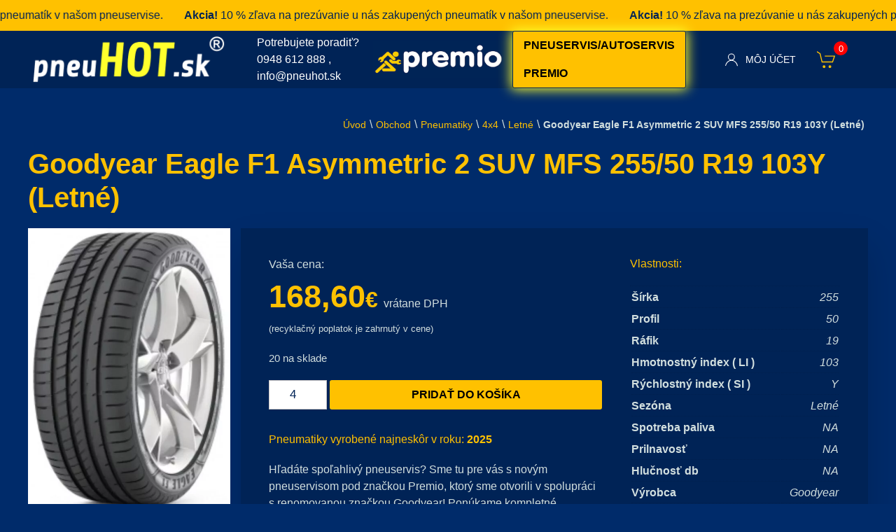

--- FILE ---
content_type: text/html
request_url: https://www.pneuhot.sk/produkt/goodyear-eagle-f1-asymmetric-2-suv-mfs-255-50-r19-103y-letne/
body_size: 12474
content:
<!doctype html>
<html lang="sk-SK">
		<head>
		<script id="cookies-spravne" src="https://cookies-spravne.cz/static/cc?key=iAGzZQwi8GyskuhG9y6H" async defer></script>
		<script>(function(w,d,s,l,i){w[l]=w[l]||[];w[l].push({'gtm.start':
                new Date().getTime(),event:'gtm.js'});var f=d.getElementsByTagName(s)[0], j=d.createElement(s),dl=l!='dataLayer'?'&l='+l:'';j.async=true;j.src='https://www.googletagmanager.com/gtm.js?id='+i+dl;f.parentNode.insertBefore(j,f);
        })(window,document,'script','dataLayer','GTM-WLPBT4QS');</script>
		<meta charset="UTF-8" />
		<title>Goodyear Eagle F1 Asymmetric 2 SUV MFS 255/50 R19 103Y (Letné) - pneuhot.sk</title>
		<meta name="google-site-verification" content="Ukuv6ldY0SUwcVaMS9AMUNmGZsbT6gBpOVN6afqdo1M" />
		<meta name="description"
			  content="Váš dodávateľ pneumatík">
		<meta http-equiv="x-ua-compatible"
			  content="ie=edge">
		<meta name="viewport"
			  content="width=device-width, initial-scale=1.0, viewport-fit=cover">
		<meta http-equiv="Content-Type"
			  content="text/html; charset=UTF-8" />
		<meta name="referrer" content="origin">
		<link rel="icon"
			  type="image/x-icon"
			  sizes="16x16"
			  href="https://www.pneuhot.sk/favicon.ico">
		<meta name='robots' content='index, follow, max-image-preview:large, max-snippet:-1, max-video-preview:-1' />

	<!-- This site is optimized with the Yoast SEO plugin v26.8 - https://yoast.com/product/yoast-seo-wordpress/ -->
	<link rel="canonical" href="https://www.pneuhot.sk/produkt/goodyear-eagle-f1-asymmetric-2-suv-mfs-255-50-r19-103y-letne/" />
	<meta property="og:locale" content="sk_SK" />
	<meta property="og:type" content="article" />
	<meta property="og:title" content="Goodyear Eagle F1 Asymmetric 2 SUV MFS 255/50 R19 103Y (Letné) - pneuhot.sk" />
	<meta property="og:url" content="https://www.pneuhot.sk/produkt/goodyear-eagle-f1-asymmetric-2-suv-mfs-255-50-r19-103y-letne/" />
	<meta property="og:site_name" content="pneuhot.sk" />
	<meta property="article:modified_time" content="2018-09-14T01:05:16+00:00" />
	<meta property="og:image" content="https://www.pneuhot.sk/public/uploads/2018/01/31515-31093.jpg" />
	<meta property="og:image:width" content="200" />
	<meta property="og:image:height" content="281" />
	<meta property="og:image:type" content="image/jpeg" />
	<meta name="twitter:card" content="summary_large_image" />
	<script type="application/ld+json" class="yoast-schema-graph">{"@context":"https://schema.org","@graph":[{"@type":["WebPage","ItemPage"],"@id":"https://www.pneuhot.sk/produkt/goodyear-eagle-f1-asymmetric-2-suv-mfs-255-50-r19-103y-letne/","url":"https://www.pneuhot.sk/produkt/goodyear-eagle-f1-asymmetric-2-suv-mfs-255-50-r19-103y-letne/","name":"Goodyear Eagle F1 Asymmetric 2 SUV MFS 255/50 R19 103Y (Letné) - pneuhot.sk","isPartOf":{"@id":"https://www.pneuhot.sk/#website"},"primaryImageOfPage":{"@id":"https://www.pneuhot.sk/produkt/goodyear-eagle-f1-asymmetric-2-suv-mfs-255-50-r19-103y-letne/#primaryimage"},"image":{"@id":"https://www.pneuhot.sk/produkt/goodyear-eagle-f1-asymmetric-2-suv-mfs-255-50-r19-103y-letne/#primaryimage"},"thumbnailUrl":"https://www.pneuhot.sk/public/uploads/2018/01/31515-31093.jpg","datePublished":"2018-01-14T01:16:49+00:00","dateModified":"2018-09-14T01:05:16+00:00","breadcrumb":{"@id":"https://www.pneuhot.sk/produkt/goodyear-eagle-f1-asymmetric-2-suv-mfs-255-50-r19-103y-letne/#breadcrumb"},"inLanguage":"sk-SK","potentialAction":[{"@type":"ReadAction","target":["https://www.pneuhot.sk/produkt/goodyear-eagle-f1-asymmetric-2-suv-mfs-255-50-r19-103y-letne/"]}]},{"@type":"ImageObject","inLanguage":"sk-SK","@id":"https://www.pneuhot.sk/produkt/goodyear-eagle-f1-asymmetric-2-suv-mfs-255-50-r19-103y-letne/#primaryimage","url":"https://www.pneuhot.sk/public/uploads/2018/01/31515-31093.jpg","contentUrl":"https://www.pneuhot.sk/public/uploads/2018/01/31515-31093.jpg","width":200,"height":281},{"@type":"BreadcrumbList","@id":"https://www.pneuhot.sk/produkt/goodyear-eagle-f1-asymmetric-2-suv-mfs-255-50-r19-103y-letne/#breadcrumb","itemListElement":[{"@type":"ListItem","position":1,"name":"Úvod","item":"https://www.pneuhot.sk/"},{"@type":"ListItem","position":2,"name":"Obchod","item":"https://www.pneuhot.sk/obchod/"},{"@type":"ListItem","position":3,"name":"Pneumatiky","item":"https://www.pneuhot.sk/obchod/pneumatiky/"},{"@type":"ListItem","position":4,"name":"4x4","item":"https://www.pneuhot.sk/obchod/pneumatiky/4x4-pneumatiky/"},{"@type":"ListItem","position":5,"name":"Letné","item":"https://www.pneuhot.sk/obchod/pneumatiky/4x4-pneumatiky/letne-4x4-pneumatiky/"},{"@type":"ListItem","position":6,"name":"Goodyear Eagle F1 Asymmetric 2 SUV MFS 255/50 R19 103Y (Letné)"}]},{"@type":"WebSite","@id":"https://www.pneuhot.sk/#website","url":"https://www.pneuhot.sk/","name":"pneuhot.sk","description":"Váš dodávateľ pneumatík","potentialAction":[{"@type":"SearchAction","target":{"@type":"EntryPoint","urlTemplate":"https://www.pneuhot.sk/?s={search_term_string}"},"query-input":{"@type":"PropertyValueSpecification","valueRequired":true,"valueName":"search_term_string"}}],"inLanguage":"sk-SK"}]}</script>
	<!-- / Yoast SEO plugin. -->


<link rel='dns-prefetch' href='//www.googletagmanager.com' />
<link rel='dns-prefetch' href='//www.pneuhot.sk' />
<style id='wp-img-auto-sizes-contain-inline-css' type='text/css'>
img:is([sizes=auto i],[sizes^="auto," i]){contain-intrinsic-size:3000px 1500px}
/*# sourceURL=wp-img-auto-sizes-contain-inline-css */
</style>
<style id='wp-block-library-inline-css' type='text/css'>
:root{--wp-block-synced-color:#7a00df;--wp-block-synced-color--rgb:122,0,223;--wp-bound-block-color:var(--wp-block-synced-color);--wp-editor-canvas-background:#ddd;--wp-admin-theme-color:#007cba;--wp-admin-theme-color--rgb:0,124,186;--wp-admin-theme-color-darker-10:#006ba1;--wp-admin-theme-color-darker-10--rgb:0,107,160.5;--wp-admin-theme-color-darker-20:#005a87;--wp-admin-theme-color-darker-20--rgb:0,90,135;--wp-admin-border-width-focus:2px}@media (min-resolution:192dpi){:root{--wp-admin-border-width-focus:1.5px}}.wp-element-button{cursor:pointer}:root .has-very-light-gray-background-color{background-color:#eee}:root .has-very-dark-gray-background-color{background-color:#313131}:root .has-very-light-gray-color{color:#eee}:root .has-very-dark-gray-color{color:#313131}:root .has-vivid-green-cyan-to-vivid-cyan-blue-gradient-background{background:linear-gradient(135deg,#00d084,#0693e3)}:root .has-purple-crush-gradient-background{background:linear-gradient(135deg,#34e2e4,#4721fb 50%,#ab1dfe)}:root .has-hazy-dawn-gradient-background{background:linear-gradient(135deg,#faaca8,#dad0ec)}:root .has-subdued-olive-gradient-background{background:linear-gradient(135deg,#fafae1,#67a671)}:root .has-atomic-cream-gradient-background{background:linear-gradient(135deg,#fdd79a,#004a59)}:root .has-nightshade-gradient-background{background:linear-gradient(135deg,#330968,#31cdcf)}:root .has-midnight-gradient-background{background:linear-gradient(135deg,#020381,#2874fc)}:root{--wp--preset--font-size--normal:16px;--wp--preset--font-size--huge:42px}.has-regular-font-size{font-size:1em}.has-larger-font-size{font-size:2.625em}.has-normal-font-size{font-size:var(--wp--preset--font-size--normal)}.has-huge-font-size{font-size:var(--wp--preset--font-size--huge)}.has-text-align-center{text-align:center}.has-text-align-left{text-align:left}.has-text-align-right{text-align:right}.has-fit-text{white-space:nowrap!important}#end-resizable-editor-section{display:none}.aligncenter{clear:both}.items-justified-left{justify-content:flex-start}.items-justified-center{justify-content:center}.items-justified-right{justify-content:flex-end}.items-justified-space-between{justify-content:space-between}.screen-reader-text{border:0;clip-path:inset(50%);height:1px;margin:-1px;overflow:hidden;padding:0;position:absolute;width:1px;word-wrap:normal!important}.screen-reader-text:focus{background-color:#ddd;clip-path:none;color:#444;display:block;font-size:1em;height:auto;left:5px;line-height:normal;padding:15px 23px 14px;text-decoration:none;top:5px;width:auto;z-index:100000}html :where(.has-border-color){border-style:solid}html :where([style*=border-top-color]){border-top-style:solid}html :where([style*=border-right-color]){border-right-style:solid}html :where([style*=border-bottom-color]){border-bottom-style:solid}html :where([style*=border-left-color]){border-left-style:solid}html :where([style*=border-width]){border-style:solid}html :where([style*=border-top-width]){border-top-style:solid}html :where([style*=border-right-width]){border-right-style:solid}html :where([style*=border-bottom-width]){border-bottom-style:solid}html :where([style*=border-left-width]){border-left-style:solid}html :where(img[class*=wp-image-]){height:auto;max-width:100%}:where(figure){margin:0 0 1em}html :where(.is-position-sticky){--wp-admin--admin-bar--position-offset:var(--wp-admin--admin-bar--height,0px)}@media screen and (max-width:600px){html :where(.is-position-sticky){--wp-admin--admin-bar--position-offset:0px}}

/*# sourceURL=wp-block-library-inline-css */
</style><link rel='stylesheet' id='wc-blocks-style-css' href='https://www.pneuhot.sk/public/plugins/woocommerce/assets/client/blocks/wc-blocks.css?ver=wc-10.4.3' type='text/css' media='all' />
<style id='global-styles-inline-css' type='text/css'>
:root{--wp--preset--aspect-ratio--square: 1;--wp--preset--aspect-ratio--4-3: 4/3;--wp--preset--aspect-ratio--3-4: 3/4;--wp--preset--aspect-ratio--3-2: 3/2;--wp--preset--aspect-ratio--2-3: 2/3;--wp--preset--aspect-ratio--16-9: 16/9;--wp--preset--aspect-ratio--9-16: 9/16;--wp--preset--color--black: #000000;--wp--preset--color--cyan-bluish-gray: #abb8c3;--wp--preset--color--white: #ffffff;--wp--preset--color--pale-pink: #f78da7;--wp--preset--color--vivid-red: #cf2e2e;--wp--preset--color--luminous-vivid-orange: #ff6900;--wp--preset--color--luminous-vivid-amber: #fcb900;--wp--preset--color--light-green-cyan: #7bdcb5;--wp--preset--color--vivid-green-cyan: #00d084;--wp--preset--color--pale-cyan-blue: #8ed1fc;--wp--preset--color--vivid-cyan-blue: #0693e3;--wp--preset--color--vivid-purple: #9b51e0;--wp--preset--gradient--vivid-cyan-blue-to-vivid-purple: linear-gradient(135deg,rgb(6,147,227) 0%,rgb(155,81,224) 100%);--wp--preset--gradient--light-green-cyan-to-vivid-green-cyan: linear-gradient(135deg,rgb(122,220,180) 0%,rgb(0,208,130) 100%);--wp--preset--gradient--luminous-vivid-amber-to-luminous-vivid-orange: linear-gradient(135deg,rgb(252,185,0) 0%,rgb(255,105,0) 100%);--wp--preset--gradient--luminous-vivid-orange-to-vivid-red: linear-gradient(135deg,rgb(255,105,0) 0%,rgb(207,46,46) 100%);--wp--preset--gradient--very-light-gray-to-cyan-bluish-gray: linear-gradient(135deg,rgb(238,238,238) 0%,rgb(169,184,195) 100%);--wp--preset--gradient--cool-to-warm-spectrum: linear-gradient(135deg,rgb(74,234,220) 0%,rgb(151,120,209) 20%,rgb(207,42,186) 40%,rgb(238,44,130) 60%,rgb(251,105,98) 80%,rgb(254,248,76) 100%);--wp--preset--gradient--blush-light-purple: linear-gradient(135deg,rgb(255,206,236) 0%,rgb(152,150,240) 100%);--wp--preset--gradient--blush-bordeaux: linear-gradient(135deg,rgb(254,205,165) 0%,rgb(254,45,45) 50%,rgb(107,0,62) 100%);--wp--preset--gradient--luminous-dusk: linear-gradient(135deg,rgb(255,203,112) 0%,rgb(199,81,192) 50%,rgb(65,88,208) 100%);--wp--preset--gradient--pale-ocean: linear-gradient(135deg,rgb(255,245,203) 0%,rgb(182,227,212) 50%,rgb(51,167,181) 100%);--wp--preset--gradient--electric-grass: linear-gradient(135deg,rgb(202,248,128) 0%,rgb(113,206,126) 100%);--wp--preset--gradient--midnight: linear-gradient(135deg,rgb(2,3,129) 0%,rgb(40,116,252) 100%);--wp--preset--font-size--small: 13px;--wp--preset--font-size--medium: 20px;--wp--preset--font-size--large: 36px;--wp--preset--font-size--x-large: 42px;--wp--preset--spacing--20: 0.44rem;--wp--preset--spacing--30: 0.67rem;--wp--preset--spacing--40: 1rem;--wp--preset--spacing--50: 1.5rem;--wp--preset--spacing--60: 2.25rem;--wp--preset--spacing--70: 3.38rem;--wp--preset--spacing--80: 5.06rem;--wp--preset--shadow--natural: 6px 6px 9px rgba(0, 0, 0, 0.2);--wp--preset--shadow--deep: 12px 12px 50px rgba(0, 0, 0, 0.4);--wp--preset--shadow--sharp: 6px 6px 0px rgba(0, 0, 0, 0.2);--wp--preset--shadow--outlined: 6px 6px 0px -3px rgb(255, 255, 255), 6px 6px rgb(0, 0, 0);--wp--preset--shadow--crisp: 6px 6px 0px rgb(0, 0, 0);}:where(.is-layout-flex){gap: 0.5em;}:where(.is-layout-grid){gap: 0.5em;}body .is-layout-flex{display: flex;}.is-layout-flex{flex-wrap: wrap;align-items: center;}.is-layout-flex > :is(*, div){margin: 0;}body .is-layout-grid{display: grid;}.is-layout-grid > :is(*, div){margin: 0;}:where(.wp-block-columns.is-layout-flex){gap: 2em;}:where(.wp-block-columns.is-layout-grid){gap: 2em;}:where(.wp-block-post-template.is-layout-flex){gap: 1.25em;}:where(.wp-block-post-template.is-layout-grid){gap: 1.25em;}.has-black-color{color: var(--wp--preset--color--black) !important;}.has-cyan-bluish-gray-color{color: var(--wp--preset--color--cyan-bluish-gray) !important;}.has-white-color{color: var(--wp--preset--color--white) !important;}.has-pale-pink-color{color: var(--wp--preset--color--pale-pink) !important;}.has-vivid-red-color{color: var(--wp--preset--color--vivid-red) !important;}.has-luminous-vivid-orange-color{color: var(--wp--preset--color--luminous-vivid-orange) !important;}.has-luminous-vivid-amber-color{color: var(--wp--preset--color--luminous-vivid-amber) !important;}.has-light-green-cyan-color{color: var(--wp--preset--color--light-green-cyan) !important;}.has-vivid-green-cyan-color{color: var(--wp--preset--color--vivid-green-cyan) !important;}.has-pale-cyan-blue-color{color: var(--wp--preset--color--pale-cyan-blue) !important;}.has-vivid-cyan-blue-color{color: var(--wp--preset--color--vivid-cyan-blue) !important;}.has-vivid-purple-color{color: var(--wp--preset--color--vivid-purple) !important;}.has-black-background-color{background-color: var(--wp--preset--color--black) !important;}.has-cyan-bluish-gray-background-color{background-color: var(--wp--preset--color--cyan-bluish-gray) !important;}.has-white-background-color{background-color: var(--wp--preset--color--white) !important;}.has-pale-pink-background-color{background-color: var(--wp--preset--color--pale-pink) !important;}.has-vivid-red-background-color{background-color: var(--wp--preset--color--vivid-red) !important;}.has-luminous-vivid-orange-background-color{background-color: var(--wp--preset--color--luminous-vivid-orange) !important;}.has-luminous-vivid-amber-background-color{background-color: var(--wp--preset--color--luminous-vivid-amber) !important;}.has-light-green-cyan-background-color{background-color: var(--wp--preset--color--light-green-cyan) !important;}.has-vivid-green-cyan-background-color{background-color: var(--wp--preset--color--vivid-green-cyan) !important;}.has-pale-cyan-blue-background-color{background-color: var(--wp--preset--color--pale-cyan-blue) !important;}.has-vivid-cyan-blue-background-color{background-color: var(--wp--preset--color--vivid-cyan-blue) !important;}.has-vivid-purple-background-color{background-color: var(--wp--preset--color--vivid-purple) !important;}.has-black-border-color{border-color: var(--wp--preset--color--black) !important;}.has-cyan-bluish-gray-border-color{border-color: var(--wp--preset--color--cyan-bluish-gray) !important;}.has-white-border-color{border-color: var(--wp--preset--color--white) !important;}.has-pale-pink-border-color{border-color: var(--wp--preset--color--pale-pink) !important;}.has-vivid-red-border-color{border-color: var(--wp--preset--color--vivid-red) !important;}.has-luminous-vivid-orange-border-color{border-color: var(--wp--preset--color--luminous-vivid-orange) !important;}.has-luminous-vivid-amber-border-color{border-color: var(--wp--preset--color--luminous-vivid-amber) !important;}.has-light-green-cyan-border-color{border-color: var(--wp--preset--color--light-green-cyan) !important;}.has-vivid-green-cyan-border-color{border-color: var(--wp--preset--color--vivid-green-cyan) !important;}.has-pale-cyan-blue-border-color{border-color: var(--wp--preset--color--pale-cyan-blue) !important;}.has-vivid-cyan-blue-border-color{border-color: var(--wp--preset--color--vivid-cyan-blue) !important;}.has-vivid-purple-border-color{border-color: var(--wp--preset--color--vivid-purple) !important;}.has-vivid-cyan-blue-to-vivid-purple-gradient-background{background: var(--wp--preset--gradient--vivid-cyan-blue-to-vivid-purple) !important;}.has-light-green-cyan-to-vivid-green-cyan-gradient-background{background: var(--wp--preset--gradient--light-green-cyan-to-vivid-green-cyan) !important;}.has-luminous-vivid-amber-to-luminous-vivid-orange-gradient-background{background: var(--wp--preset--gradient--luminous-vivid-amber-to-luminous-vivid-orange) !important;}.has-luminous-vivid-orange-to-vivid-red-gradient-background{background: var(--wp--preset--gradient--luminous-vivid-orange-to-vivid-red) !important;}.has-very-light-gray-to-cyan-bluish-gray-gradient-background{background: var(--wp--preset--gradient--very-light-gray-to-cyan-bluish-gray) !important;}.has-cool-to-warm-spectrum-gradient-background{background: var(--wp--preset--gradient--cool-to-warm-spectrum) !important;}.has-blush-light-purple-gradient-background{background: var(--wp--preset--gradient--blush-light-purple) !important;}.has-blush-bordeaux-gradient-background{background: var(--wp--preset--gradient--blush-bordeaux) !important;}.has-luminous-dusk-gradient-background{background: var(--wp--preset--gradient--luminous-dusk) !important;}.has-pale-ocean-gradient-background{background: var(--wp--preset--gradient--pale-ocean) !important;}.has-electric-grass-gradient-background{background: var(--wp--preset--gradient--electric-grass) !important;}.has-midnight-gradient-background{background: var(--wp--preset--gradient--midnight) !important;}.has-small-font-size{font-size: var(--wp--preset--font-size--small) !important;}.has-medium-font-size{font-size: var(--wp--preset--font-size--medium) !important;}.has-large-font-size{font-size: var(--wp--preset--font-size--large) !important;}.has-x-large-font-size{font-size: var(--wp--preset--font-size--x-large) !important;}
/*# sourceURL=global-styles-inline-css */
</style>

<style id='classic-theme-styles-inline-css' type='text/css'>
/*! This file is auto-generated */
.wp-block-button__link{color:#fff;background-color:#32373c;border-radius:9999px;box-shadow:none;text-decoration:none;padding:calc(.667em + 2px) calc(1.333em + 2px);font-size:1.125em}.wp-block-file__button{background:#32373c;color:#fff;text-decoration:none}
/*# sourceURL=/wp-includes/css/classic-themes.min.css */
</style>
<link rel='stylesheet' id='woocommerce-layout-css' href='https://www.pneuhot.sk/public/plugins/woocommerce/assets/css/woocommerce-layout.css?ver=10.4.3' type='text/css' media='all' />
<link rel='stylesheet' id='woocommerce-smallscreen-css' href='https://www.pneuhot.sk/public/plugins/woocommerce/assets/css/woocommerce-smallscreen.css?ver=10.4.3' type='text/css' media='only screen and (max-width: 768px)' />
<link rel='stylesheet' id='woocommerce-general-css' href='https://www.pneuhot.sk/public/plugins/woocommerce/assets/css/woocommerce.css?ver=10.4.3' type='text/css' media='all' />
<style id='woocommerce-inline-inline-css' type='text/css'>
.woocommerce form .form-row .required { visibility: visible; }
/*# sourceURL=woocommerce-inline-inline-css */
</style>
<link rel='stylesheet' id='aws-style-css' href='https://www.pneuhot.sk/public/plugins/advanced-woo-search/assets/css/common.min.css?ver=3.52' type='text/css' media='all' />
<link rel='stylesheet' id='wc_pv_intl-phones-lib-css-css' href='https://www.pneuhot.sk/public/plugins/woocommerce-phone-validator-1.3.0/assets/vendor/css/intlTelInput.min.css?ver=6.9' type='text/css' media='all' />
<link rel='stylesheet' id='wc_pv_css-style-css' href='https://www.pneuhot.sk/public/plugins/woocommerce-phone-validator-1.3.0/assets/css/frontend.min.css?ver=1.3.0' type='text/css' media='all' />
<link rel='stylesheet' id='app-css-css' href='https://www.pneuhot.sk/public/themes/pneuhot/assets/dist/css/app.css?ver=1768991644' type='text/css' media='screen' />
<link rel='stylesheet' id='style-css' href='https://www.pneuhot.sk/public/themes/pneuhot/style.css?ver=6.9' type='text/css' media='all' />
<link rel='stylesheet' id='prdctfltr-css' href='https://www.pneuhot.sk/public/plugins/prdctfltr/includes/css/styles.css?ver=8.3.0' type='text/css' media='all' />
<script type="text/javascript" id="woocommerce-google-analytics-integration-gtag-js-after">
/* <![CDATA[ */
/* Google Analytics for WooCommerce (gtag.js) */
					window.dataLayer = window.dataLayer || [];
					function gtag(){dataLayer.push(arguments);}
					// Set up default consent state.
					for ( const mode of [{"analytics_storage":"denied","ad_storage":"denied","ad_user_data":"denied","ad_personalization":"denied","region":["AT","BE","BG","HR","CY","CZ","DK","EE","FI","FR","DE","GR","HU","IS","IE","IT","LV","LI","LT","LU","MT","NL","NO","PL","PT","RO","SK","SI","ES","SE","GB","CH"]}] || [] ) {
						gtag( "consent", "default", { "wait_for_update": 500, ...mode } );
					}
					gtag("js", new Date());
					gtag("set", "developer_id.dOGY3NW", true);
					gtag("config", "G-ZWVSYG6W20", {"track_404":true,"allow_google_signals":true,"logged_in":false,"linker":{"domains":[],"allow_incoming":false},"custom_map":{"dimension1":"logged_in"}});
//# sourceURL=woocommerce-google-analytics-integration-gtag-js-after
/* ]]> */
</script>
<script type="text/javascript" src="https://www.pneuhot.sk/wp-includes/js/jquery/jquery.min.js?ver=3.7.1" id="jquery-core-js"></script>
<script type="text/javascript" src="https://www.pneuhot.sk/wp-includes/js/jquery/jquery-migrate.min.js?ver=3.4.1" id="jquery-migrate-js"></script>
<script type="text/javascript" id="wc-single-product-js-extra">
/* <![CDATA[ */
var wc_single_product_params = {"i18n_required_rating_text":"Pros\u00edm ohodno\u0165te","i18n_rating_options":["1 z 5 hviezdi\u010diek","2 z 5 hviezdi\u010diek","3 z 5 hviezdi\u010diek","4 z 5 hviezdi\u010diek","5 z 5 hviezdi\u010diek"],"i18n_product_gallery_trigger_text":"Zobrazi\u0165 gal\u00e9riu obr\u00e1zkov na celej obrazovke","review_rating_required":"yes","flexslider":{"rtl":false,"animation":"slide","smoothHeight":true,"directionNav":false,"controlNav":"thumbnails","slideshow":false,"animationSpeed":500,"animationLoop":false,"allowOneSlide":false},"zoom_enabled":"","zoom_options":[],"photoswipe_enabled":"","photoswipe_options":{"shareEl":false,"closeOnScroll":false,"history":false,"hideAnimationDuration":0,"showAnimationDuration":0},"flexslider_enabled":""};
//# sourceURL=wc-single-product-js-extra
/* ]]> */
</script>
<script type="text/javascript" src="https://www.pneuhot.sk/public/plugins/woocommerce/assets/js/frontend/single-product.min.js?ver=10.4.3" id="wc-single-product-js" defer="defer" data-wp-strategy="defer"></script>
<script type="text/javascript" src="https://www.pneuhot.sk/public/plugins/woocommerce/assets/js/jquery-blockui/jquery.blockUI.min.js?ver=2.7.0-wc.10.4.3" id="wc-jquery-blockui-js" defer="defer" data-wp-strategy="defer"></script>
<script type="text/javascript" src="https://www.pneuhot.sk/public/plugins/woocommerce/assets/js/js-cookie/js.cookie.min.js?ver=2.1.4-wc.10.4.3" id="wc-js-cookie-js" defer="defer" data-wp-strategy="defer"></script>
<script type="text/javascript" id="woocommerce-js-extra">
/* <![CDATA[ */
var woocommerce_params = {"ajax_url":"/wp-admin/admin-ajax.php","wc_ajax_url":"/?wc-ajax=%%endpoint%%","i18n_password_show":"Zobrazi\u0165 heslo","i18n_password_hide":"Skry\u0165 heslo"};
//# sourceURL=woocommerce-js-extra
/* ]]> */
</script>
<script type="text/javascript" src="https://www.pneuhot.sk/public/plugins/woocommerce/assets/js/frontend/woocommerce.min.js?ver=10.4.3" id="woocommerce-js" defer="defer" data-wp-strategy="defer"></script>
	<noscript><style>.woocommerce-product-gallery{ opacity: 1 !important; }</style></noscript>
	<style type="text/css">.recentcomments a{display:inline !important;padding:0 !important;margin:0 !important;}</style><meta name="generator" content="XforWooCommerce.com - Product Filter for WooCommerce"/>
		<style>
			#heurekaTabright {
				display: none !important;
			}
		</style>
	</head>
	
	<body class="wp-singular product-template-default single single-product postid-44833 wp-theme-pneuhot theme-pneuhot woocommerce woocommerce-page woocommerce-no-js product-goodyear-eagle-f1-asymmetric-2-suv-mfs-255-50-r19-103y-letne">
	<noscript><iframe src="https://www.googletagmanager.com/ns.html?id=GTM-WLPBT4QS" height="0" width="0" style="display:none;visibility:hidden"></iframe></noscript>

	<div class="marquee">
		<div class="marquee__item">
			<strong>Akcia!</strong> 10 % zľava na prezúvanie u nás zakupených pneumatík v našom pneuservise.
		</div>
		<div class="marquee__item">
			<strong>Akcia!</strong> 10 % zľava na prezúvanie u nás zakupených pneumatík v našom pneuservise.
		</div>
		<div class="marquee__item">
			<strong>Akcia!</strong> 10 % zľava na prezúvanie u nás zakupených pneumatík v našom pneuservise.
		</div>
		<div class="marquee__item">
			<strong>Akcia!</strong> 10 % zľava na prezúvanie u nás zakupených pneumatík v našom pneuservise.
		</div>
	</div>


	<div class="navigation border-bottom"
			 uk-sticky="animation: uk-animation-slide-top; top: .menu-holder">
			<nav class="uk-navbar-container uk-container uk-container-expand uk-position-relative"
				 uk-navbar="mode: click">

				<div class="nav-overlay uk-navbar-left">
					<a href="https://www.pneuhot.sk"
					   class="uk-logo">
						<img src="https://www.pneuhot.sk/public/themes/pneuhot/assets/dist/images/inline-logo.png"
							 atl="pneuhot.sk">
					</a>
				</div>
				<div
					 class="uk-width-expand nav-overlay uk-padding uk-padding-remove-vertical uk-flex uk-flex-middle ask_us uk-visible@m">
					<p class="uk-margin-remove">Potrebujete poradiť?
						<br>
						<span>
							<a href="tel:+421948612888">0948 612 888</a>
						</span>,
						<span>
							<a href="mailto:info@pneuhot.sk">info@pneuhot.sk</a>
						</span>
					</p>
					<div>
						<img src="https://www.pneuhot.sk/public/themes/pneuhot/assets/dist/images/premio.png"
							 alt="Premio" class="uk-width-auto" style="max-height: 78px;margin-left: 12px"/>
					</div>

					<div class="woocommerce uk-margin-left">
						<a class="button uk-width-expand servis-button" href="/pneuservis-premio">
							Pneuservis/autoservis premio
						</a>
					</div>
				</div>

				<div class="uk-navbar-right nav-overlay">
					<ul class="uk-navbar-nav">
						<li>
							<a href="#">
								<span uk-icon="icon: user"
									  class="uk-margin-small-right"></span>
								<span class="uk-visible@m">Môj účet</span>
							</a>
							<div class="uk-navbar-dropdown uk-box-shadow-xlarge">
								<ul class="uk-nav uk-navbar-dropdown-nav">
																		<li>
										<a href="https://www.pneuhot.sk/moj-ucet/">Prihlásenie</a>
									</li>
									<li>
										<a href="https://www.pneuhot.sk/moj-ucet/">Registrácia</a>
									</li>
									<li>
										<a href="https://www.pneuhot.sk/moj-ucet/lost-password/">Zabudol som heslo</a>
									</li>
																										</ul>
							</div>
						</li>
						<li class="uk-active">
							<a href="https://www.pneuhot.sk/kosik/"
							   class="desktop-cart">
								<span uk-icon="icon: cart; ratio: 1.4"
									  class="uk-margin-small-right"></span>
								<span class="cart_count uk-text-bold">0</span>
							</a>
						</li>
					</ul>
				</div>
			</nav>
		</div>

		<div id="main_content"
			 class="main_content">
			<div class="uk-section uk-section-small">

    <div class="uk-container">
        <div class="uk-breadcrumb uk-margin-bottom uk-overflow-auto uk-flex uk-flex-right@m"
             style="align-items: center;">
                        <span><span><a href="https://www.pneuhot.sk/">Úvod</a></span> \ <span><a href="https://www.pneuhot.sk/obchod/">Obchod</a></span> \ <span><a href="https://www.pneuhot.sk/obchod/pneumatiky/">Pneumatiky</a></span> \ <span><a href="https://www.pneuhot.sk/obchod/pneumatiky/4x4-pneumatiky/">4x4</a></span> \ <span><a href="https://www.pneuhot.sk/obchod/pneumatiky/4x4-pneumatiky/letne-4x4-pneumatiky/">Letné</a></span> \ <span class="breadcrumb_last" aria-current="page"><strong>Goodyear Eagle F1 Asymmetric 2 SUV MFS 255/50 R19 103Y (Letné)</strong></span></span>
                    </div>
        <div class="woocommerce-notices-wrapper"></div>        <div class="uk-flex uk-flex-middle uk-margin-bottom">
            <h1 class="uk-heading-primary uk-width-1-1 uk-heading-line uk-text-left uk-margin-remove">
                <span>
                    Goodyear Eagle F1 Asymmetric 2 SUV  MFS 255/50 R19 103Y (Letné)
                </span>
            </h1>
        </div>

        <div class="single-product-details uk-grid-small post-44833 product type-product status-publish has-post-thumbnail product_cat-4x4-pneumatiky product_cat-letne-4x4-pneumatiky product_cat-pneumatiky pa_sezona-letne pa_vyrobca-goodyear first instock taxable shipping-taxable purchasable product-type-simple menu-holder"
             uk-grid="">
            <div class="uk-width-3-4@s product_detail">
                <div class="uk-box-shadow-xlarge gray addtocart">
                    <div class="uk-padding"
                         uk-grid="">
                        <div class="uk-width-expand@m">
                            	<div class="woocommerce-price">
		<div itemprop="offers" itemscope itemtype="http://schema.org/Offer" class="meta">
			 Vaša cena:
			<p class="price uk-margin-remove-bottom">
				<span class="woocommerce-Price-amount amount"><bdi>168,60<span class="woocommerce-Price-currencySymbol">&euro;</span></bdi></span>				<span>vrátane DPH</span>
			</p>
			
			<p class="uk-margin-remove-top">
				<small>(recyklačný poplatok je zahrnutý v cene)</small>
			</p>

			<meta itemprop="price" content="168.6" />
			<meta itemprop="priceCurrency" content="EUR" />
		</div>
	</div><p class="stock in-stock">20 na sklade</p>

	
	<form class="cart uk-flex"
	      action="https://www.pneuhot.sk/produkt/goodyear-eagle-f1-asymmetric-2-suv-mfs-255-50-r19-103y-letne/"
	      method="post"
	      enctype='multipart/form-data'>
		
			<div class="quantity">
				<label class="screen-reader-text"
		       for="quantity_6970ab9c55fa9">množstvo Goodyear Eagle F1 Asymmetric 2 SUV  MFS 255/50 R19 103Y (Letné)</label>
		<input
				type="number"
				id="quantity_6970ab9c55fa9"
				class="input-text qty text"
				step="1"
				min="1"
				max="20"
				name="quantity"
				value="4"
				title="Qty"
				size="4"
				placeholder=""
				inputmode="numeric"
				autocomplete="off"
		/>
			</div>

		<div class="uk-width-expand">
			<button type="submit"
			        name="add-to-cart"
			        value="44833"
			        class="single_add_to_cart_button uk-button uk-button-primary uk-width-1-1">
				<span>Pridať do košíka</span>
			</button>
		</div>

			</form>

	




                                                        <h5 class="uk-margin-remove-top">

                                
                                Pneumatiky vyrobené najneskôr v roku:
                                <strong>2025</strong>

                                                            </h5>
                            
                            <p>
                                Hľadáte spoľahlivý pneuservis? Sme tu pre vás s novým pneuservisom pod značkou Premio,
                                ktorý sme otvorili v spolupráci s renomovanou značkou Goodyear! Ponúkame kompletné
                                pneuservisné služby a autoservisné služby vrátane sezónneho uskladnenia pneumatík.
                            </p>
                            <p>Zistite viac na stránke:
                                <a href="/pneuservis-premio">Pneuservis Premio</a>
                            </p>
                        </div>
                        <div class="uk-width-medium@m">
                            <h5>Vlastnosti:</h5>
                            <table class="shop_attributes">
	
	
			<tr>
			<th>Šírka</th>
			<td><p>255</p>
</td>
		</tr>
			<tr>
			<th>Profil</th>
			<td><p>50</p>
</td>
		</tr>
			<tr>
			<th>Ráfik</th>
			<td><p>19</p>
</td>
		</tr>
			<tr>
			<th>Hmotnostný index ( LI )</th>
			<td><p>103</p>
</td>
		</tr>
			<tr>
			<th>Rýchlostný index ( SI )</th>
			<td><p>Y</p>
</td>
		</tr>
			<tr>
			<th>Sezóna</th>
			<td><p>Letné</p>
</td>
		</tr>
			<tr>
			<th>Spotreba paliva</th>
			<td><p>NA</p>
</td>
		</tr>
			<tr>
			<th>Prilnavosť</th>
			<td><p>NA</p>
</td>
		</tr>
			<tr>
			<th>Hlučnosť db</th>
			<td><p>NA</p>
</td>
		</tr>
			<tr>
			<th>Výrobca</th>
			<td><p>Goodyear</p>
</td>
		</tr>
	</table>



                                                        <h5>Kód produktu:<br>
                                <strong>529115</strong>
                            </h5>
                            
                        </div>
                    </div>
                </div>
            </div>
            <div class="uk-width-1-4@s uk-flex-first@s">
                <div class="uk-child-width-1-1 uk-grid-small"
                     uk-grid="">
                                        <div class="entry-images uk-position-relative">
                        <img alt="Goodyear Eagle F1 Asymmetric 2 SUV  MFS 255/50 R19 103Y (Letné)"
                             class="wp-post-image"
                             loading="lazy"
                             src="https://www.pneuhot.sk/public/uploads/2018/01/31515-31093-500x0-c-default.webp">
                    </div>
                                                        </div>

            </div>
        </div>


    </div>
</div>
<!-- Heureka.sk PRODUCT DETAIL script -->
<script>
    (function (t, r, a, c, k, i, n, g) {
        t['ROIDataObject'] = k;
        t[k] = t[k] || function () {
            (t[k].q = t[k].q || []).push(arguments)
        }, t[k].c = i;
        n = r.createElement(a),
            g = r.getElementsByTagName(a)[0];
        n.async = 1;
        n.src = c;
        g.parentNode.insertBefore(n, g)
    })(window, document, 'script', '//www.heureka.sk/ocm/sdk.js?version=2&page=product_detail', 'heureka', 'sk');
</script>
<!-- End Heureka.sk PRODUCT DETAIL script -->
<!--			<a href="#pneuservis" uk-toggle-->
<!--			   class="uk-button uk-button-primary uk-margin-top uk-margin-bottom">-->
<!--				Rezervácia online-->
<!--			</a>-->
		</div>

				<section class="uk-section usefull dark"
         id="usefull">
    <div class="uk-container">

        <div class=""
             uk-grid="">

            <div class="uk-width-1-3@s">
                <h3 class="uk-heading-line uk-text-left uk-margin-bottom">
                    <span>O nás</span>
                </h3>
                    <ul class="uk-nav uk-nav-default uk-light">
                    <li class="">
                <a href="https://www.pneuhot.sk/prevadzkovatel/" target="">
                    Prevádzkovateľ
                </a>
            </li>
                    <li class="">
                <a href="https://www.pneuhot.sk/vseobecne-obchodne-podmienky-internetoveho-obchodu-e-shopu/" target="">
                    Všeobecné obchodné podmienky
                </a>
            </li>
                    <li class="">
                <a href="https://www.pneuhot.sk/reklamacne-podmienky-internetoveho-obchodu-e-shopu/" target="">
                    Reklamačné podmienky
                </a>
            </li>
                    <li class="">
                <a href="https://www.pneuhot.sk/doprava-a-dorucenie/" target="">
                    Doprava a doručenie
                </a>
            </li>
                    <li class="">
                <a href="https://www.pneuhot.sk/ochrana-osobnych-udajov/" target="">
                    Ochrana osobných údajov
                </a>
            </li>
            </ul>
                <h3 class="uk-heading-line uk-text-left uk-margin-bottom">
                    <span>Technické informácie</span>
                </h3>
                    <ul class="uk-nav uk-nav-default uk-light">
                    <li class="">
                <a href="https://www.pneuhot.sk/tabulka-indexov/" target="">
                    Tabuľka indexov
                </a>
            </li>
                    <li class="">
                <a href="https://www.pneuhot.sk/homologizacia-pneumatik/" target="">
                    Homologizácia pneumatík
                </a>
            </li>
            </ul>
            </div>

            <div class="uk-width-1-3@s">
                <h3 class="uk-heading-line uk-text-left uk-margin-bottom">
                    <span>Kontakt</span>
                </h3>
                <ul class="uk-nav uk-nav-default uk-light">
                    <li class="">
                        <a href="tel:0948612888">
                            <span class="uk-margin-small-right"
                                  uk-icon="icon: receiver"></span>
                            +421 948 612 888
                        </a>
                    </li>
                    <li class="">
                        <a href="mailto:info@pneuhot.sk">
                            <span class="uk-margin-small-right"
                                  uk-icon="icon: mail"></span>
                            info@pneuhot.sk
                        </a>
                    </li>
                    <li class="">
                        <a href="https://www.facebook.com/pneuhot.sk/"
                           target="_blank">
                            <span class="uk-margin-small-right"
                                  uk-icon="facebook"></span>
                            pneuhot.sk</a>
                    </li>
                    <li class="">
                        <a href="https://www.instagram/pneuhot/"
                           target="_blank">
                            <span class="uk-margin-small-right"
                                  uk-icon="icon: instagram"></span>
                            pneuhot</a>
                    </li>
                </ul>

            </div>
            <div class="uk-width-1-3@s">
                <h3 class="uk-heading-line uk-text-left uk-margin-bottom">
                    <span>Overený dodávateľ</span>
                </h3>

                <div class="uk-grid-small uk-flex-middle"
                     uk-grid>
                    <div class="uk-width-2-3">
                        <a href="https://nakupujbezpecne.sk/index.php?option=com_content&view=article&id=332:pneuhot&catid=94:detaily-certifikovanych-e-shopov&Itemid=693"
                           target="_blank">
                            <img alt="Tento e-shop je certifikovaný"
                                 src="https://www.pneuhot.sk/public/themes/pneuhot/assets/dist/images/certifikovany-eshop.png"
                                 style="max-width: 50%;"/>
                        </a>
                    </div>

                    <div class="uk-width-expand"
                         id="showHeurekaBadgeHere-1"></div>
                </div>

                <script data-cookiecategory="analytics"
                        type="text/javascript">
                    //<![CDATA[
                    var _hwq = _hwq || [];
                    _hwq.push(['setKey', 'FB9B5AFA99832ADF4E9D4B6E596FE896']);
                    _hwq.push(['showWidget', '1', '6777', 'Pneuhot', 'pneuhot-sk']);
                    (function () {
                        var ho = document.createElement('script');
                        ho.type = 'text/javascript';
                        ho.async = true;
                        ho.src = 'https://ssl.heureka.sk/direct/i/gjs.php?n=wdgt&sak=FB9B5AFA99832ADF4E9D4B6E596FE896';
                        var s = document.getElementsByTagName('script')[0];
                        s.parentNode.insertBefore(ho, s);
                    })();

                    //]]>
                </script>

                <h3 class="uk-heading-line uk-text-left uk-margin-bottom">
                    <span>Sledujte nás</span>
                </h3>
                <p class="">
                    <span>
                        <a class="uk-icon-button facebook"
                           href="https://www.facebook.com/pneuhot.sk"
                           target="blank"
                           uk-icon="facebook"></a>
                    </span>
                    <span class="uk-margin-small-left">
                        <a class="uk-icon-button instagram"
                           href="https://www.instagram.com/pneuhot/"
                           target="blank"
                           uk-icon="instagram"></a>
                    </span>
                </p>
            </div>

        </div>
    </div>
</section>

<!-- <section class="uk-section uk-section-small">
	<div class="uk-container uk-text-center reviews">
		<h2 class="uk-heading-primary uk-heading-line uk-text-left uk-margin-large-bottom">
			<span>Recenzie našich zákazníkov</span>
		</h2>
		
	</div>
</section> -->

<section class="footer uk-section-small uk-padding-remove-bottom"
         id="footer">
    <div class="uk-container-small uk-container uk-text-center">

        <img alt="pneuhot.sk"
             class="logo"
             src="https://www.pneuhot.sk/public/themes/pneuhot/assets/dist/images/logo.png"/>
        <div class="legal uk-padding-small"
             id="legal">
            <p class="uk-text-bold primary__color">&copy;
                2026
                pneuhot.sk
                - All Rights Reserved</p>
            <p>Táto stránka a všetky jej súčasti sú chránené autorským zákonom a nesmú byť kopírované, rozmnožované ani
                inak
                šírené bez písomného súhlasu autora.</p>
        </div>

        <div class="created_by uk-padding-small uk-padding-remove-bottom"
             id="created_by uk-text-center">
            <p>
                <a href="http://www.softhorse.sk"
                   target="_blank">
                    <img alt="SoftHorse"
                         class="SoftHorse"
                         src="https://www.pneuhot.sk/public/themes/pneuhot/assets/dist/images/softhorse.svg"/>
                </a>
            </p>
        </div>
    </div>
</section>				<script type="speculationrules">
{"prefetch":[{"source":"document","where":{"and":[{"href_matches":"/*"},{"not":{"href_matches":["/wp-*.php","/wp-admin/*","/public/uploads/*","/public/*","/public/plugins/*","/public/themes/pneuhot/*","/*\\?(.+)"]}},{"not":{"selector_matches":"a[rel~=\"nofollow\"]"}},{"not":{"selector_matches":".no-prefetch, .no-prefetch a"}}]},"eagerness":"conservative"}]}
</script>

        <script type="text/javascript">
            //<![CDATA[
            var _hwq = _hwq || [];
            _hwq.push(['setKey', 'FB9B5AFA99832ADF4E9D4B6E596FE896']);
            _hwq.push(['setTopPos', '60']);
            _hwq.push(['showWidget', '22']);
            (function () {
                var ho = document.createElement('script');
                ho.type = 'text/javascript';
                ho.async = true;
                ho.src = ('https:' == document.location.protocol ? 'https://ssl' : 'http://www') + '.heureka.sk/direct/i/gjs.php?n=wdgt&sak=FB9B5AFA99832ADF4E9D4B6E596FE896';
                var s = document.getElementsByTagName('script')[0];
                s.parentNode.insertBefore(ho, s);
            })();
            //]]>
        </script>

        <script type="application/ld+json">{"@context":"https://schema.org/","@type":"Product","@id":"https://www.pneuhot.sk/produkt/goodyear-eagle-f1-asymmetric-2-suv-mfs-255-50-r19-103y-letne/#product","name":"Goodyear Eagle F1 Asymmetric 2 SUV  MFS 255/50 R19 103Y (Letn\u00e9)","url":"https://www.pneuhot.sk/produkt/goodyear-eagle-f1-asymmetric-2-suv-mfs-255-50-r19-103y-letne/","description":"","image":"https://www.pneuhot.sk/public/uploads/2018/01/31515-31093.jpg","sku":"529115","offers":[{"@type":"Offer","priceSpecification":[{"@type":"UnitPriceSpecification","price":"168.60","priceCurrency":"EUR","valueAddedTaxIncluded":true,"validThrough":"2027-12-31"}],"priceValidUntil":"2027-12-31","availability":"https://schema.org/InStock","url":"https://www.pneuhot.sk/produkt/goodyear-eagle-f1-asymmetric-2-suv-mfs-255-50-r19-103y-letne/","seller":{"@type":"Organization","name":"pneuhot.sk","url":"https://www.pneuhot.sk"}}]}</script>	<script type='text/javascript'>
		(function () {
			var c = document.body.className;
			c = c.replace(/woocommerce-no-js/, 'woocommerce-js');
			document.body.className = c;
		})();
	</script>
	<script type="text/javascript" src="https://www.googletagmanager.com/gtag/js?id=G-ZWVSYG6W20" id="google-tag-manager-js" data-wp-strategy="async"></script>
<script type="text/javascript" src="https://www.pneuhot.sk/wp-includes/js/dist/hooks.min.js?ver=dd5603f07f9220ed27f1" id="wp-hooks-js"></script>
<script type="text/javascript" src="https://www.pneuhot.sk/wp-includes/js/dist/i18n.min.js?ver=c26c3dc7bed366793375" id="wp-i18n-js"></script>
<script type="text/javascript" id="wp-i18n-js-after">
/* <![CDATA[ */
wp.i18n.setLocaleData( { 'text direction\u0004ltr': [ 'ltr' ] } );
//# sourceURL=wp-i18n-js-after
/* ]]> */
</script>
<script type="text/javascript" src="https://www.pneuhot.sk/public/plugins/woocommerce-google-analytics-integration/assets/js/build/main.js?ver=51ef67570ab7d58329f5" id="woocommerce-google-analytics-integration-js"></script>
<script type="text/javascript" id="aws-script-js-extra">
/* <![CDATA[ */
var aws_vars = {"sale":"Sale!","sku":"SKU: ","showmore":"Zobrazi\u0165 v\u0161etky v\u00fdsledky","noresults":"\u017diadne v\u00fdsledky..."};
//# sourceURL=aws-script-js-extra
/* ]]> */
</script>
<script type="text/javascript" src="https://www.pneuhot.sk/public/plugins/advanced-woo-search/assets/js/common.min.js?ver=3.52" id="aws-script-js"></script>
<script type="text/javascript" src="https://www.pneuhot.sk/public/plugins/woocommerce-phone-validator-1.3.0/assets/vendor/js/intlTelInput-jquery.min.js?ver=1.3.0" id="wc_pv_intl-phones-lib-js"></script>
<script type="text/javascript" id="wc_pv_js-script-js-extra">
/* <![CDATA[ */
var wcPvJson = {"phoneValidatorName":"_wc_pv_phone_validator","phoneValidatorErrName":"_wc_pv_phone_validator_err","phoneErrorTitle":"Neplatn\u00e9 telef\u00f3nne \u010d\u00edslo: ","phoneUnknownErrorMsg":"Internal error \ud83e\udd76","separateDialCode":"","validationErrors":["Nespr\u00e1vny form\u00e1t","Invalid country code","\u010d\u00edslo obsahuje pr\u00edli\u0161 m\u00e1lo znakov","\u010d\u00edslo obsahuje pr\u00edli\u0161 ve\u013ea znakov","Nespr\u00e1vny form\u00e1t"],"defaultCountry":"","onlyCountries":["sk","cz"],"preferredCountries":[],"utilsScript":"https://www.pneuhot.sk/public/plugins/woocommerce-phone-validator-1.3.0/assets/vendor/js/utils.js","parentPage":".woocommerce-checkout","currentPage":"checkout"};
//# sourceURL=wc_pv_js-script-js-extra
/* ]]> */
</script>
<script type="text/javascript" src="https://www.pneuhot.sk/public/plugins/woocommerce-phone-validator-1.3.0/assets/js/frontend.min.js?ver=1.3.0" id="wc_pv_js-script-js"></script>
<script type="text/javascript" src="https://www.pneuhot.sk/public/plugins/woocommerce/assets/js/sourcebuster/sourcebuster.min.js?ver=10.4.3" id="sourcebuster-js-js"></script>
<script type="text/javascript" id="wc-order-attribution-js-extra">
/* <![CDATA[ */
var wc_order_attribution = {"params":{"lifetime":1.0e-5,"session":30,"base64":false,"ajaxurl":"https://www.pneuhot.sk/wp-admin/admin-ajax.php","prefix":"wc_order_attribution_","allowTracking":true},"fields":{"source_type":"current.typ","referrer":"current_add.rf","utm_campaign":"current.cmp","utm_source":"current.src","utm_medium":"current.mdm","utm_content":"current.cnt","utm_id":"current.id","utm_term":"current.trm","utm_source_platform":"current.plt","utm_creative_format":"current.fmt","utm_marketing_tactic":"current.tct","session_entry":"current_add.ep","session_start_time":"current_add.fd","session_pages":"session.pgs","session_count":"udata.vst","user_agent":"udata.uag"}};
//# sourceURL=wc-order-attribution-js-extra
/* ]]> */
</script>
<script type="text/javascript" src="https://www.pneuhot.sk/public/plugins/woocommerce/assets/js/frontend/order-attribution.min.js?ver=10.4.3" id="wc-order-attribution-js"></script>
<script type="text/javascript" src="https://www.pneuhot.sk/public/themes/pneuhot/assets/dist/js/app.js?ver=1768991644" id="app-js-js"></script>
<script type="text/javascript" id="woocommerce-google-analytics-integration-data-js-after">
/* <![CDATA[ */
window.ga4w = { data: {"cart":{"items":[],"coupons":[],"totals":{"currency_code":"EUR","total_price":0,"currency_minor_unit":2}},"product":{"id":44833,"name":"Goodyear Eagle F1 Asymmetric 2 SUV  MFS 255/50 R19 103Y (Letn\u00e9)","categories":[{"name":"Pneumatiky"},{"name":"4x4"},{"name":"Letn\u00e9"}],"prices":{"price":16860,"currency_minor_unit":2},"extensions":{"woocommerce_google_analytics_integration":{"identifier":"529115"}}}}, settings: {"tracker_function_name":"gtag","events":["purchase","add_to_cart","remove_from_cart","view_item_list","select_content","view_item","begin_checkout"],"identifier":"product_sku","currency":{"decimalSeparator":",","thousandSeparator":" ","precision":2}} }; document.dispatchEvent(new Event("ga4w:ready"));
//# sourceURL=woocommerce-google-analytics-integration-data-js-after
/* ]]> */
</script>


	<div id="pneuservis" uk-modal>
		<div class="uk-modal-dialog uk-modal-body">
			<h2 class="uk-modal-title">Rezervácia online</h2>
			<iframe src="https://www.bookingforsure.eu/bc?servis=2081&lng=SK&iframe=yes" frameborder="0" style="width: 100%; height: 600px"></iframe>
		</div>
	</div>

	</body>

</html>

<!--
Performance optimized by W3 Total Cache. Learn more: https://www.boldgrid.com/w3-total-cache/?utm_source=w3tc&utm_medium=footer_comment&utm_campaign=free_plugin

Page Caching using Disk: Enhanced 
Database Caching 32/108 queries in 0.205 seconds using Memcached (modification query)

Served from: pneuhot.sk @ 2026-01-21 11:34:04 by W3 Total Cache
-->

--- FILE ---
content_type: text/html; charset=UTF-8
request_url: https://www.pneuhot.sk/produkt/goodyear-eagle-f1-asymmetric-2-suv-mfs-255-50-r19-103y-letne/
body_size: 12549
content:
<!doctype html>
<html lang="sk-SK">
		<head>
		<script id="cookies-spravne" src="https://cookies-spravne.cz/static/cc?key=iAGzZQwi8GyskuhG9y6H" async defer></script>
		<script>(function(w,d,s,l,i){w[l]=w[l]||[];w[l].push({'gtm.start':
                new Date().getTime(),event:'gtm.js'});var f=d.getElementsByTagName(s)[0], j=d.createElement(s),dl=l!='dataLayer'?'&l='+l:'';j.async=true;j.src='https://www.googletagmanager.com/gtm.js?id='+i+dl;f.parentNode.insertBefore(j,f);
        })(window,document,'script','dataLayer','GTM-WLPBT4QS');</script>
		<meta charset="UTF-8" />
		<title>Goodyear Eagle F1 Asymmetric 2 SUV MFS 255/50 R19 103Y (Letné) - pneuhot.sk</title>
		<meta name="google-site-verification" content="Ukuv6ldY0SUwcVaMS9AMUNmGZsbT6gBpOVN6afqdo1M" />
		<meta name="description"
			  content="Váš dodávateľ pneumatík">
		<meta http-equiv="x-ua-compatible"
			  content="ie=edge">
		<meta name="viewport"
			  content="width=device-width, initial-scale=1.0, viewport-fit=cover">
		<meta http-equiv="Content-Type"
			  content="text/html; charset=UTF-8" />
		<meta name="referrer" content="origin">
		<link rel="icon"
			  type="image/x-icon"
			  sizes="16x16"
			  href="https://www.pneuhot.sk/favicon.ico">
		<meta name='robots' content='index, follow, max-image-preview:large, max-snippet:-1, max-video-preview:-1' />

	<!-- This site is optimized with the Yoast SEO plugin v26.8 - https://yoast.com/product/yoast-seo-wordpress/ -->
	<link rel="canonical" href="https://www.pneuhot.sk/produkt/goodyear-eagle-f1-asymmetric-2-suv-mfs-255-50-r19-103y-letne/" />
	<meta property="og:locale" content="sk_SK" />
	<meta property="og:type" content="article" />
	<meta property="og:title" content="Goodyear Eagle F1 Asymmetric 2 SUV MFS 255/50 R19 103Y (Letné) - pneuhot.sk" />
	<meta property="og:url" content="https://www.pneuhot.sk/produkt/goodyear-eagle-f1-asymmetric-2-suv-mfs-255-50-r19-103y-letne/" />
	<meta property="og:site_name" content="pneuhot.sk" />
	<meta property="article:modified_time" content="2018-09-14T01:05:16+00:00" />
	<meta property="og:image" content="https://www.pneuhot.sk/public/uploads/2018/01/31515-31093.jpg" />
	<meta property="og:image:width" content="200" />
	<meta property="og:image:height" content="281" />
	<meta property="og:image:type" content="image/jpeg" />
	<meta name="twitter:card" content="summary_large_image" />
	<script type="application/ld+json" class="yoast-schema-graph">{"@context":"https://schema.org","@graph":[{"@type":["WebPage","ItemPage"],"@id":"https://www.pneuhot.sk/produkt/goodyear-eagle-f1-asymmetric-2-suv-mfs-255-50-r19-103y-letne/","url":"https://www.pneuhot.sk/produkt/goodyear-eagle-f1-asymmetric-2-suv-mfs-255-50-r19-103y-letne/","name":"Goodyear Eagle F1 Asymmetric 2 SUV MFS 255/50 R19 103Y (Letné) - pneuhot.sk","isPartOf":{"@id":"https://www.pneuhot.sk/#website"},"primaryImageOfPage":{"@id":"https://www.pneuhot.sk/produkt/goodyear-eagle-f1-asymmetric-2-suv-mfs-255-50-r19-103y-letne/#primaryimage"},"image":{"@id":"https://www.pneuhot.sk/produkt/goodyear-eagle-f1-asymmetric-2-suv-mfs-255-50-r19-103y-letne/#primaryimage"},"thumbnailUrl":"https://www.pneuhot.sk/public/uploads/2018/01/31515-31093.jpg","datePublished":"2018-01-14T01:16:49+00:00","dateModified":"2018-09-14T01:05:16+00:00","breadcrumb":{"@id":"https://www.pneuhot.sk/produkt/goodyear-eagle-f1-asymmetric-2-suv-mfs-255-50-r19-103y-letne/#breadcrumb"},"inLanguage":"sk-SK","potentialAction":[{"@type":"ReadAction","target":["https://www.pneuhot.sk/produkt/goodyear-eagle-f1-asymmetric-2-suv-mfs-255-50-r19-103y-letne/"]}]},{"@type":"ImageObject","inLanguage":"sk-SK","@id":"https://www.pneuhot.sk/produkt/goodyear-eagle-f1-asymmetric-2-suv-mfs-255-50-r19-103y-letne/#primaryimage","url":"https://www.pneuhot.sk/public/uploads/2018/01/31515-31093.jpg","contentUrl":"https://www.pneuhot.sk/public/uploads/2018/01/31515-31093.jpg","width":200,"height":281},{"@type":"BreadcrumbList","@id":"https://www.pneuhot.sk/produkt/goodyear-eagle-f1-asymmetric-2-suv-mfs-255-50-r19-103y-letne/#breadcrumb","itemListElement":[{"@type":"ListItem","position":1,"name":"Úvod","item":"https://www.pneuhot.sk/"},{"@type":"ListItem","position":2,"name":"Obchod","item":"https://www.pneuhot.sk/obchod/"},{"@type":"ListItem","position":3,"name":"Pneumatiky","item":"https://www.pneuhot.sk/obchod/pneumatiky/"},{"@type":"ListItem","position":4,"name":"4x4","item":"https://www.pneuhot.sk/obchod/pneumatiky/4x4-pneumatiky/"},{"@type":"ListItem","position":5,"name":"Letné","item":"https://www.pneuhot.sk/obchod/pneumatiky/4x4-pneumatiky/letne-4x4-pneumatiky/"},{"@type":"ListItem","position":6,"name":"Goodyear Eagle F1 Asymmetric 2 SUV MFS 255/50 R19 103Y (Letné)"}]},{"@type":"WebSite","@id":"https://www.pneuhot.sk/#website","url":"https://www.pneuhot.sk/","name":"pneuhot.sk","description":"Váš dodávateľ pneumatík","potentialAction":[{"@type":"SearchAction","target":{"@type":"EntryPoint","urlTemplate":"https://www.pneuhot.sk/?s={search_term_string}"},"query-input":{"@type":"PropertyValueSpecification","valueRequired":true,"valueName":"search_term_string"}}],"inLanguage":"sk-SK"}]}</script>
	<!-- / Yoast SEO plugin. -->


<link rel='dns-prefetch' href='//www.googletagmanager.com' />
<link rel='dns-prefetch' href='//www.pneuhot.sk' />
<style id='wp-img-auto-sizes-contain-inline-css' type='text/css'>
img:is([sizes=auto i],[sizes^="auto," i]){contain-intrinsic-size:3000px 1500px}
/*# sourceURL=wp-img-auto-sizes-contain-inline-css */
</style>
<style id='wp-block-library-inline-css' type='text/css'>
:root{--wp-block-synced-color:#7a00df;--wp-block-synced-color--rgb:122,0,223;--wp-bound-block-color:var(--wp-block-synced-color);--wp-editor-canvas-background:#ddd;--wp-admin-theme-color:#007cba;--wp-admin-theme-color--rgb:0,124,186;--wp-admin-theme-color-darker-10:#006ba1;--wp-admin-theme-color-darker-10--rgb:0,107,160.5;--wp-admin-theme-color-darker-20:#005a87;--wp-admin-theme-color-darker-20--rgb:0,90,135;--wp-admin-border-width-focus:2px}@media (min-resolution:192dpi){:root{--wp-admin-border-width-focus:1.5px}}.wp-element-button{cursor:pointer}:root .has-very-light-gray-background-color{background-color:#eee}:root .has-very-dark-gray-background-color{background-color:#313131}:root .has-very-light-gray-color{color:#eee}:root .has-very-dark-gray-color{color:#313131}:root .has-vivid-green-cyan-to-vivid-cyan-blue-gradient-background{background:linear-gradient(135deg,#00d084,#0693e3)}:root .has-purple-crush-gradient-background{background:linear-gradient(135deg,#34e2e4,#4721fb 50%,#ab1dfe)}:root .has-hazy-dawn-gradient-background{background:linear-gradient(135deg,#faaca8,#dad0ec)}:root .has-subdued-olive-gradient-background{background:linear-gradient(135deg,#fafae1,#67a671)}:root .has-atomic-cream-gradient-background{background:linear-gradient(135deg,#fdd79a,#004a59)}:root .has-nightshade-gradient-background{background:linear-gradient(135deg,#330968,#31cdcf)}:root .has-midnight-gradient-background{background:linear-gradient(135deg,#020381,#2874fc)}:root{--wp--preset--font-size--normal:16px;--wp--preset--font-size--huge:42px}.has-regular-font-size{font-size:1em}.has-larger-font-size{font-size:2.625em}.has-normal-font-size{font-size:var(--wp--preset--font-size--normal)}.has-huge-font-size{font-size:var(--wp--preset--font-size--huge)}.has-text-align-center{text-align:center}.has-text-align-left{text-align:left}.has-text-align-right{text-align:right}.has-fit-text{white-space:nowrap!important}#end-resizable-editor-section{display:none}.aligncenter{clear:both}.items-justified-left{justify-content:flex-start}.items-justified-center{justify-content:center}.items-justified-right{justify-content:flex-end}.items-justified-space-between{justify-content:space-between}.screen-reader-text{border:0;clip-path:inset(50%);height:1px;margin:-1px;overflow:hidden;padding:0;position:absolute;width:1px;word-wrap:normal!important}.screen-reader-text:focus{background-color:#ddd;clip-path:none;color:#444;display:block;font-size:1em;height:auto;left:5px;line-height:normal;padding:15px 23px 14px;text-decoration:none;top:5px;width:auto;z-index:100000}html :where(.has-border-color){border-style:solid}html :where([style*=border-top-color]){border-top-style:solid}html :where([style*=border-right-color]){border-right-style:solid}html :where([style*=border-bottom-color]){border-bottom-style:solid}html :where([style*=border-left-color]){border-left-style:solid}html :where([style*=border-width]){border-style:solid}html :where([style*=border-top-width]){border-top-style:solid}html :where([style*=border-right-width]){border-right-style:solid}html :where([style*=border-bottom-width]){border-bottom-style:solid}html :where([style*=border-left-width]){border-left-style:solid}html :where(img[class*=wp-image-]){height:auto;max-width:100%}:where(figure){margin:0 0 1em}html :where(.is-position-sticky){--wp-admin--admin-bar--position-offset:var(--wp-admin--admin-bar--height,0px)}@media screen and (max-width:600px){html :where(.is-position-sticky){--wp-admin--admin-bar--position-offset:0px}}

/*# sourceURL=wp-block-library-inline-css */
</style><link rel='stylesheet' id='wc-blocks-style-css' href='https://www.pneuhot.sk/public/plugins/woocommerce/assets/client/blocks/wc-blocks.css?ver=wc-10.4.3' type='text/css' media='all' />
<style id='global-styles-inline-css' type='text/css'>
:root{--wp--preset--aspect-ratio--square: 1;--wp--preset--aspect-ratio--4-3: 4/3;--wp--preset--aspect-ratio--3-4: 3/4;--wp--preset--aspect-ratio--3-2: 3/2;--wp--preset--aspect-ratio--2-3: 2/3;--wp--preset--aspect-ratio--16-9: 16/9;--wp--preset--aspect-ratio--9-16: 9/16;--wp--preset--color--black: #000000;--wp--preset--color--cyan-bluish-gray: #abb8c3;--wp--preset--color--white: #ffffff;--wp--preset--color--pale-pink: #f78da7;--wp--preset--color--vivid-red: #cf2e2e;--wp--preset--color--luminous-vivid-orange: #ff6900;--wp--preset--color--luminous-vivid-amber: #fcb900;--wp--preset--color--light-green-cyan: #7bdcb5;--wp--preset--color--vivid-green-cyan: #00d084;--wp--preset--color--pale-cyan-blue: #8ed1fc;--wp--preset--color--vivid-cyan-blue: #0693e3;--wp--preset--color--vivid-purple: #9b51e0;--wp--preset--gradient--vivid-cyan-blue-to-vivid-purple: linear-gradient(135deg,rgb(6,147,227) 0%,rgb(155,81,224) 100%);--wp--preset--gradient--light-green-cyan-to-vivid-green-cyan: linear-gradient(135deg,rgb(122,220,180) 0%,rgb(0,208,130) 100%);--wp--preset--gradient--luminous-vivid-amber-to-luminous-vivid-orange: linear-gradient(135deg,rgb(252,185,0) 0%,rgb(255,105,0) 100%);--wp--preset--gradient--luminous-vivid-orange-to-vivid-red: linear-gradient(135deg,rgb(255,105,0) 0%,rgb(207,46,46) 100%);--wp--preset--gradient--very-light-gray-to-cyan-bluish-gray: linear-gradient(135deg,rgb(238,238,238) 0%,rgb(169,184,195) 100%);--wp--preset--gradient--cool-to-warm-spectrum: linear-gradient(135deg,rgb(74,234,220) 0%,rgb(151,120,209) 20%,rgb(207,42,186) 40%,rgb(238,44,130) 60%,rgb(251,105,98) 80%,rgb(254,248,76) 100%);--wp--preset--gradient--blush-light-purple: linear-gradient(135deg,rgb(255,206,236) 0%,rgb(152,150,240) 100%);--wp--preset--gradient--blush-bordeaux: linear-gradient(135deg,rgb(254,205,165) 0%,rgb(254,45,45) 50%,rgb(107,0,62) 100%);--wp--preset--gradient--luminous-dusk: linear-gradient(135deg,rgb(255,203,112) 0%,rgb(199,81,192) 50%,rgb(65,88,208) 100%);--wp--preset--gradient--pale-ocean: linear-gradient(135deg,rgb(255,245,203) 0%,rgb(182,227,212) 50%,rgb(51,167,181) 100%);--wp--preset--gradient--electric-grass: linear-gradient(135deg,rgb(202,248,128) 0%,rgb(113,206,126) 100%);--wp--preset--gradient--midnight: linear-gradient(135deg,rgb(2,3,129) 0%,rgb(40,116,252) 100%);--wp--preset--font-size--small: 13px;--wp--preset--font-size--medium: 20px;--wp--preset--font-size--large: 36px;--wp--preset--font-size--x-large: 42px;--wp--preset--spacing--20: 0.44rem;--wp--preset--spacing--30: 0.67rem;--wp--preset--spacing--40: 1rem;--wp--preset--spacing--50: 1.5rem;--wp--preset--spacing--60: 2.25rem;--wp--preset--spacing--70: 3.38rem;--wp--preset--spacing--80: 5.06rem;--wp--preset--shadow--natural: 6px 6px 9px rgba(0, 0, 0, 0.2);--wp--preset--shadow--deep: 12px 12px 50px rgba(0, 0, 0, 0.4);--wp--preset--shadow--sharp: 6px 6px 0px rgba(0, 0, 0, 0.2);--wp--preset--shadow--outlined: 6px 6px 0px -3px rgb(255, 255, 255), 6px 6px rgb(0, 0, 0);--wp--preset--shadow--crisp: 6px 6px 0px rgb(0, 0, 0);}:where(.is-layout-flex){gap: 0.5em;}:where(.is-layout-grid){gap: 0.5em;}body .is-layout-flex{display: flex;}.is-layout-flex{flex-wrap: wrap;align-items: center;}.is-layout-flex > :is(*, div){margin: 0;}body .is-layout-grid{display: grid;}.is-layout-grid > :is(*, div){margin: 0;}:where(.wp-block-columns.is-layout-flex){gap: 2em;}:where(.wp-block-columns.is-layout-grid){gap: 2em;}:where(.wp-block-post-template.is-layout-flex){gap: 1.25em;}:where(.wp-block-post-template.is-layout-grid){gap: 1.25em;}.has-black-color{color: var(--wp--preset--color--black) !important;}.has-cyan-bluish-gray-color{color: var(--wp--preset--color--cyan-bluish-gray) !important;}.has-white-color{color: var(--wp--preset--color--white) !important;}.has-pale-pink-color{color: var(--wp--preset--color--pale-pink) !important;}.has-vivid-red-color{color: var(--wp--preset--color--vivid-red) !important;}.has-luminous-vivid-orange-color{color: var(--wp--preset--color--luminous-vivid-orange) !important;}.has-luminous-vivid-amber-color{color: var(--wp--preset--color--luminous-vivid-amber) !important;}.has-light-green-cyan-color{color: var(--wp--preset--color--light-green-cyan) !important;}.has-vivid-green-cyan-color{color: var(--wp--preset--color--vivid-green-cyan) !important;}.has-pale-cyan-blue-color{color: var(--wp--preset--color--pale-cyan-blue) !important;}.has-vivid-cyan-blue-color{color: var(--wp--preset--color--vivid-cyan-blue) !important;}.has-vivid-purple-color{color: var(--wp--preset--color--vivid-purple) !important;}.has-black-background-color{background-color: var(--wp--preset--color--black) !important;}.has-cyan-bluish-gray-background-color{background-color: var(--wp--preset--color--cyan-bluish-gray) !important;}.has-white-background-color{background-color: var(--wp--preset--color--white) !important;}.has-pale-pink-background-color{background-color: var(--wp--preset--color--pale-pink) !important;}.has-vivid-red-background-color{background-color: var(--wp--preset--color--vivid-red) !important;}.has-luminous-vivid-orange-background-color{background-color: var(--wp--preset--color--luminous-vivid-orange) !important;}.has-luminous-vivid-amber-background-color{background-color: var(--wp--preset--color--luminous-vivid-amber) !important;}.has-light-green-cyan-background-color{background-color: var(--wp--preset--color--light-green-cyan) !important;}.has-vivid-green-cyan-background-color{background-color: var(--wp--preset--color--vivid-green-cyan) !important;}.has-pale-cyan-blue-background-color{background-color: var(--wp--preset--color--pale-cyan-blue) !important;}.has-vivid-cyan-blue-background-color{background-color: var(--wp--preset--color--vivid-cyan-blue) !important;}.has-vivid-purple-background-color{background-color: var(--wp--preset--color--vivid-purple) !important;}.has-black-border-color{border-color: var(--wp--preset--color--black) !important;}.has-cyan-bluish-gray-border-color{border-color: var(--wp--preset--color--cyan-bluish-gray) !important;}.has-white-border-color{border-color: var(--wp--preset--color--white) !important;}.has-pale-pink-border-color{border-color: var(--wp--preset--color--pale-pink) !important;}.has-vivid-red-border-color{border-color: var(--wp--preset--color--vivid-red) !important;}.has-luminous-vivid-orange-border-color{border-color: var(--wp--preset--color--luminous-vivid-orange) !important;}.has-luminous-vivid-amber-border-color{border-color: var(--wp--preset--color--luminous-vivid-amber) !important;}.has-light-green-cyan-border-color{border-color: var(--wp--preset--color--light-green-cyan) !important;}.has-vivid-green-cyan-border-color{border-color: var(--wp--preset--color--vivid-green-cyan) !important;}.has-pale-cyan-blue-border-color{border-color: var(--wp--preset--color--pale-cyan-blue) !important;}.has-vivid-cyan-blue-border-color{border-color: var(--wp--preset--color--vivid-cyan-blue) !important;}.has-vivid-purple-border-color{border-color: var(--wp--preset--color--vivid-purple) !important;}.has-vivid-cyan-blue-to-vivid-purple-gradient-background{background: var(--wp--preset--gradient--vivid-cyan-blue-to-vivid-purple) !important;}.has-light-green-cyan-to-vivid-green-cyan-gradient-background{background: var(--wp--preset--gradient--light-green-cyan-to-vivid-green-cyan) !important;}.has-luminous-vivid-amber-to-luminous-vivid-orange-gradient-background{background: var(--wp--preset--gradient--luminous-vivid-amber-to-luminous-vivid-orange) !important;}.has-luminous-vivid-orange-to-vivid-red-gradient-background{background: var(--wp--preset--gradient--luminous-vivid-orange-to-vivid-red) !important;}.has-very-light-gray-to-cyan-bluish-gray-gradient-background{background: var(--wp--preset--gradient--very-light-gray-to-cyan-bluish-gray) !important;}.has-cool-to-warm-spectrum-gradient-background{background: var(--wp--preset--gradient--cool-to-warm-spectrum) !important;}.has-blush-light-purple-gradient-background{background: var(--wp--preset--gradient--blush-light-purple) !important;}.has-blush-bordeaux-gradient-background{background: var(--wp--preset--gradient--blush-bordeaux) !important;}.has-luminous-dusk-gradient-background{background: var(--wp--preset--gradient--luminous-dusk) !important;}.has-pale-ocean-gradient-background{background: var(--wp--preset--gradient--pale-ocean) !important;}.has-electric-grass-gradient-background{background: var(--wp--preset--gradient--electric-grass) !important;}.has-midnight-gradient-background{background: var(--wp--preset--gradient--midnight) !important;}.has-small-font-size{font-size: var(--wp--preset--font-size--small) !important;}.has-medium-font-size{font-size: var(--wp--preset--font-size--medium) !important;}.has-large-font-size{font-size: var(--wp--preset--font-size--large) !important;}.has-x-large-font-size{font-size: var(--wp--preset--font-size--x-large) !important;}
/*# sourceURL=global-styles-inline-css */
</style>

<style id='classic-theme-styles-inline-css' type='text/css'>
/*! This file is auto-generated */
.wp-block-button__link{color:#fff;background-color:#32373c;border-radius:9999px;box-shadow:none;text-decoration:none;padding:calc(.667em + 2px) calc(1.333em + 2px);font-size:1.125em}.wp-block-file__button{background:#32373c;color:#fff;text-decoration:none}
/*# sourceURL=/wp-includes/css/classic-themes.min.css */
</style>
<link rel='stylesheet' id='woocommerce-layout-css' href='https://www.pneuhot.sk/public/plugins/woocommerce/assets/css/woocommerce-layout.css?ver=10.4.3' type='text/css' media='all' />
<link rel='stylesheet' id='woocommerce-smallscreen-css' href='https://www.pneuhot.sk/public/plugins/woocommerce/assets/css/woocommerce-smallscreen.css?ver=10.4.3' type='text/css' media='only screen and (max-width: 768px)' />
<link rel='stylesheet' id='woocommerce-general-css' href='https://www.pneuhot.sk/public/plugins/woocommerce/assets/css/woocommerce.css?ver=10.4.3' type='text/css' media='all' />
<style id='woocommerce-inline-inline-css' type='text/css'>
.woocommerce form .form-row .required { visibility: visible; }
/*# sourceURL=woocommerce-inline-inline-css */
</style>
<link rel='stylesheet' id='aws-style-css' href='https://www.pneuhot.sk/public/plugins/advanced-woo-search/assets/css/common.min.css?ver=3.52' type='text/css' media='all' />
<link rel='stylesheet' id='wc_pv_intl-phones-lib-css-css' href='https://www.pneuhot.sk/public/plugins/woocommerce-phone-validator-1.3.0/assets/vendor/css/intlTelInput.min.css?ver=6.9' type='text/css' media='all' />
<link rel='stylesheet' id='wc_pv_css-style-css' href='https://www.pneuhot.sk/public/plugins/woocommerce-phone-validator-1.3.0/assets/css/frontend.min.css?ver=1.3.0' type='text/css' media='all' />
<link rel='stylesheet' id='app-css-css' href='https://www.pneuhot.sk/public/themes/pneuhot/assets/dist/css/app.css?ver=1768994328' type='text/css' media='screen' />
<link rel='stylesheet' id='style-css' href='https://www.pneuhot.sk/public/themes/pneuhot/style.css?ver=6.9' type='text/css' media='all' />
<link rel='stylesheet' id='prdctfltr-css' href='https://www.pneuhot.sk/public/plugins/prdctfltr/includes/css/styles.css?ver=8.3.0' type='text/css' media='all' />
<script type="text/javascript" id="woocommerce-google-analytics-integration-gtag-js-after">
/* <![CDATA[ */
/* Google Analytics for WooCommerce (gtag.js) */
					window.dataLayer = window.dataLayer || [];
					function gtag(){dataLayer.push(arguments);}
					// Set up default consent state.
					for ( const mode of [{"analytics_storage":"denied","ad_storage":"denied","ad_user_data":"denied","ad_personalization":"denied","region":["AT","BE","BG","HR","CY","CZ","DK","EE","FI","FR","DE","GR","HU","IS","IE","IT","LV","LI","LT","LU","MT","NL","NO","PL","PT","RO","SK","SI","ES","SE","GB","CH"]}] || [] ) {
						gtag( "consent", "default", { "wait_for_update": 500, ...mode } );
					}
					gtag("js", new Date());
					gtag("set", "developer_id.dOGY3NW", true);
					gtag("config", "G-ZWVSYG6W20", {"track_404":true,"allow_google_signals":true,"logged_in":false,"linker":{"domains":[],"allow_incoming":false},"custom_map":{"dimension1":"logged_in"}});
//# sourceURL=woocommerce-google-analytics-integration-gtag-js-after
/* ]]> */
</script>
<script type="text/javascript" src="https://www.pneuhot.sk/wp-includes/js/jquery/jquery.min.js?ver=3.7.1" id="jquery-core-js"></script>
<script type="text/javascript" src="https://www.pneuhot.sk/wp-includes/js/jquery/jquery-migrate.min.js?ver=3.4.1" id="jquery-migrate-js"></script>
<script type="text/javascript" id="wc-single-product-js-extra">
/* <![CDATA[ */
var wc_single_product_params = {"i18n_required_rating_text":"Pros\u00edm ohodno\u0165te","i18n_rating_options":["1 z 5 hviezdi\u010diek","2 z 5 hviezdi\u010diek","3 z 5 hviezdi\u010diek","4 z 5 hviezdi\u010diek","5 z 5 hviezdi\u010diek"],"i18n_product_gallery_trigger_text":"Zobrazi\u0165 gal\u00e9riu obr\u00e1zkov na celej obrazovke","review_rating_required":"yes","flexslider":{"rtl":false,"animation":"slide","smoothHeight":true,"directionNav":false,"controlNav":"thumbnails","slideshow":false,"animationSpeed":500,"animationLoop":false,"allowOneSlide":false},"zoom_enabled":"","zoom_options":[],"photoswipe_enabled":"","photoswipe_options":{"shareEl":false,"closeOnScroll":false,"history":false,"hideAnimationDuration":0,"showAnimationDuration":0},"flexslider_enabled":""};
//# sourceURL=wc-single-product-js-extra
/* ]]> */
</script>
<script type="text/javascript" src="https://www.pneuhot.sk/public/plugins/woocommerce/assets/js/frontend/single-product.min.js?ver=10.4.3" id="wc-single-product-js" defer="defer" data-wp-strategy="defer"></script>
<script type="text/javascript" src="https://www.pneuhot.sk/public/plugins/woocommerce/assets/js/jquery-blockui/jquery.blockUI.min.js?ver=2.7.0-wc.10.4.3" id="wc-jquery-blockui-js" defer="defer" data-wp-strategy="defer"></script>
<script type="text/javascript" src="https://www.pneuhot.sk/public/plugins/woocommerce/assets/js/js-cookie/js.cookie.min.js?ver=2.1.4-wc.10.4.3" id="wc-js-cookie-js" defer="defer" data-wp-strategy="defer"></script>
<script type="text/javascript" id="woocommerce-js-extra">
/* <![CDATA[ */
var woocommerce_params = {"ajax_url":"/wp-admin/admin-ajax.php","wc_ajax_url":"/?wc-ajax=%%endpoint%%","i18n_password_show":"Zobrazi\u0165 heslo","i18n_password_hide":"Skry\u0165 heslo"};
//# sourceURL=woocommerce-js-extra
/* ]]> */
</script>
<script type="text/javascript" src="https://www.pneuhot.sk/public/plugins/woocommerce/assets/js/frontend/woocommerce.min.js?ver=10.4.3" id="woocommerce-js" defer="defer" data-wp-strategy="defer"></script>
	<noscript><style>.woocommerce-product-gallery{ opacity: 1 !important; }</style></noscript>
	<style type="text/css">.recentcomments a{display:inline !important;padding:0 !important;margin:0 !important;}</style><meta name="generator" content="XforWooCommerce.com - Product Filter for WooCommerce"/>
		<style>
			#heurekaTabright {
				display: none !important;
			}
		</style>
	</head>
	
	<body class="wp-singular product-template-default single single-product postid-44833 wp-theme-pneuhot theme-pneuhot woocommerce woocommerce-page woocommerce-no-js product-goodyear-eagle-f1-asymmetric-2-suv-mfs-255-50-r19-103y-letne">
	<noscript><iframe src="https://www.googletagmanager.com/ns.html?id=GTM-WLPBT4QS" height="0" width="0" style="display:none;visibility:hidden"></iframe></noscript>

	<div class="marquee">
		<div class="marquee__item">
			<strong>Akcia!</strong> 10 % zľava na prezúvanie u nás zakupených pneumatík v našom pneuservise.
		</div>
		<div class="marquee__item">
			<strong>Akcia!</strong> 10 % zľava na prezúvanie u nás zakupených pneumatík v našom pneuservise.
		</div>
		<div class="marquee__item">
			<strong>Akcia!</strong> 10 % zľava na prezúvanie u nás zakupených pneumatík v našom pneuservise.
		</div>
		<div class="marquee__item">
			<strong>Akcia!</strong> 10 % zľava na prezúvanie u nás zakupených pneumatík v našom pneuservise.
		</div>
	</div>


	<div class="navigation border-bottom"
			 uk-sticky="animation: uk-animation-slide-top; top: .menu-holder">
			<nav class="uk-navbar-container uk-container uk-container-expand uk-position-relative"
				 uk-navbar="mode: click">

				<div class="nav-overlay uk-navbar-left">
					<a href="https://www.pneuhot.sk"
					   class="uk-logo">
						<img src="https://www.pneuhot.sk/public/themes/pneuhot/assets/dist/images/inline-logo.png"
							 atl="pneuhot.sk">
					</a>
				</div>
				<div
					 class="uk-width-expand nav-overlay uk-padding uk-padding-remove-vertical uk-flex uk-flex-middle ask_us uk-visible@m">
					<p class="uk-margin-remove">Potrebujete poradiť?
						<br>
						<span>
							<a href="tel:+421948612888">0948 612 888</a>
						</span>,
						<span>
							<a href="mailto:info@pneuhot.sk">info@pneuhot.sk</a>
						</span>
					</p>
					<div>
						<img src="https://www.pneuhot.sk/public/themes/pneuhot/assets/dist/images/premio.png"
							 alt="Premio" class="uk-width-auto" style="max-height: 78px;margin-left: 12px"/>
					</div>

					<div class="woocommerce uk-margin-left">
						<a class="button uk-width-expand servis-button" href="/pneuservis-premio">
							Pneuservis/autoservis premio
						</a>
					</div>
				</div>

				<div class="uk-navbar-right nav-overlay">
					<ul class="uk-navbar-nav">
						<li>
							<a href="#">
								<span uk-icon="icon: user"
									  class="uk-margin-small-right"></span>
								<span class="uk-visible@m">Môj účet</span>
							</a>
							<div class="uk-navbar-dropdown uk-box-shadow-xlarge">
								<ul class="uk-nav uk-navbar-dropdown-nav">
																		<li>
										<a href="https://www.pneuhot.sk/moj-ucet/">Prihlásenie</a>
									</li>
									<li>
										<a href="https://www.pneuhot.sk/moj-ucet/">Registrácia</a>
									</li>
									<li>
										<a href="https://www.pneuhot.sk/moj-ucet/lost-password/">Zabudol som heslo</a>
									</li>
																										</ul>
							</div>
						</li>
						<li class="uk-active">
							<a href="https://www.pneuhot.sk/kosik/"
							   class="desktop-cart">
								<span uk-icon="icon: cart; ratio: 1.4"
									  class="uk-margin-small-right"></span>
								<span class="cart_count uk-text-bold">0</span>
							</a>
						</li>
					</ul>
				</div>
			</nav>
		</div>

		<div id="main_content"
			 class="main_content">
			<div class="uk-section uk-section-small">

    <div class="uk-container">
        <div class="uk-breadcrumb uk-margin-bottom uk-overflow-auto uk-flex uk-flex-right@m"
             style="align-items: center;">
                        <span><span><a href="https://www.pneuhot.sk/">Úvod</a></span> \ <span><a href="https://www.pneuhot.sk/obchod/">Obchod</a></span> \ <span><a href="https://www.pneuhot.sk/obchod/pneumatiky/">Pneumatiky</a></span> \ <span><a href="https://www.pneuhot.sk/obchod/pneumatiky/4x4-pneumatiky/">4x4</a></span> \ <span><a href="https://www.pneuhot.sk/obchod/pneumatiky/4x4-pneumatiky/letne-4x4-pneumatiky/">Letné</a></span> \ <span class="breadcrumb_last" aria-current="page"><strong>Goodyear Eagle F1 Asymmetric 2 SUV MFS 255/50 R19 103Y (Letné)</strong></span></span>
                    </div>
        <div class="woocommerce-notices-wrapper"></div>        <div class="uk-flex uk-flex-middle uk-margin-bottom">
            <h1 class="uk-heading-primary uk-width-1-1 uk-heading-line uk-text-left uk-margin-remove">
                <span>
                    Goodyear Eagle F1 Asymmetric 2 SUV  MFS 255/50 R19 103Y (Letné)
                </span>
            </h1>
        </div>

        <div class="single-product-details uk-grid-small post-44833 product type-product status-publish has-post-thumbnail product_cat-4x4-pneumatiky product_cat-letne-4x4-pneumatiky product_cat-pneumatiky pa_sezona-letne pa_vyrobca-goodyear first instock taxable shipping-taxable purchasable product-type-simple menu-holder"
             uk-grid="">
            <div class="uk-width-3-4@s product_detail">
                <div class="uk-box-shadow-xlarge gray addtocart">
                    <div class="uk-padding"
                         uk-grid="">
                        <div class="uk-width-expand@m">
                            	<div class="woocommerce-price">
		<div itemprop="offers" itemscope itemtype="http://schema.org/Offer" class="meta">
			 Vaša cena:
			<p class="price uk-margin-remove-bottom">
				<span class="woocommerce-Price-amount amount"><bdi>168,60<span class="woocommerce-Price-currencySymbol">&euro;</span></bdi></span>				<span>vrátane DPH</span>
			</p>
			
			<p class="uk-margin-remove-top">
				<small>(recyklačný poplatok je zahrnutý v cene)</small>
			</p>

			<meta itemprop="price" content="168.6" />
			<meta itemprop="priceCurrency" content="EUR" />
		</div>
	</div><p class="stock in-stock">20 na sklade</p>

	
	<form class="cart uk-flex"
	      action="https://www.pneuhot.sk/produkt/goodyear-eagle-f1-asymmetric-2-suv-mfs-255-50-r19-103y-letne/"
	      method="post"
	      enctype='multipart/form-data'>
		
			<div class="quantity">
				<label class="screen-reader-text"
		       for="quantity_6970b618c59d1">množstvo Goodyear Eagle F1 Asymmetric 2 SUV  MFS 255/50 R19 103Y (Letné)</label>
		<input
				type="number"
				id="quantity_6970b618c59d1"
				class="input-text qty text"
				step="1"
				min="1"
				max="20"
				name="quantity"
				value="4"
				title="Qty"
				size="4"
				placeholder=""
				inputmode="numeric"
				autocomplete="off"
		/>
			</div>

		<div class="uk-width-expand">
			<button type="submit"
			        name="add-to-cart"
			        value="44833"
			        class="single_add_to_cart_button uk-button uk-button-primary uk-width-1-1">
				<span>Pridať do košíka</span>
			</button>
		</div>

			</form>

	




                                                        <h5 class="uk-margin-remove-top">

                                
                                Pneumatiky vyrobené najneskôr v roku:
                                <strong>2025</strong>

                                                            </h5>
                            
                            <p>
                                Hľadáte spoľahlivý pneuservis? Sme tu pre vás s novým pneuservisom pod značkou Premio,
                                ktorý sme otvorili v spolupráci s renomovanou značkou Goodyear! Ponúkame kompletné
                                pneuservisné služby a autoservisné služby vrátane sezónneho uskladnenia pneumatík.
                            </p>
                            <p>Zistite viac na stránke:
                                <a href="/pneuservis-premio">Pneuservis Premio</a>
                            </p>
                        </div>
                        <div class="uk-width-medium@m">
                            <h5>Vlastnosti:</h5>
                            <table class="shop_attributes">
	
	
			<tr>
			<th>Šírka</th>
			<td><p>255</p>
</td>
		</tr>
			<tr>
			<th>Profil</th>
			<td><p>50</p>
</td>
		</tr>
			<tr>
			<th>Ráfik</th>
			<td><p>19</p>
</td>
		</tr>
			<tr>
			<th>Hmotnostný index ( LI )</th>
			<td><p>103</p>
</td>
		</tr>
			<tr>
			<th>Rýchlostný index ( SI )</th>
			<td><p>Y</p>
</td>
		</tr>
			<tr>
			<th>Sezóna</th>
			<td><p>Letné</p>
</td>
		</tr>
			<tr>
			<th>Spotreba paliva</th>
			<td><p>NA</p>
</td>
		</tr>
			<tr>
			<th>Prilnavosť</th>
			<td><p>NA</p>
</td>
		</tr>
			<tr>
			<th>Hlučnosť db</th>
			<td><p>NA</p>
</td>
		</tr>
			<tr>
			<th>Výrobca</th>
			<td><p>Goodyear</p>
</td>
		</tr>
	</table>



                                                        <h5>Kód produktu:<br>
                                <strong>529115</strong>
                            </h5>
                            
                        </div>
                    </div>
                </div>
            </div>
            <div class="uk-width-1-4@s uk-flex-first@s">
                <div class="uk-child-width-1-1 uk-grid-small"
                     uk-grid="">
                                        <div class="entry-images uk-position-relative">
                        <img alt="Goodyear Eagle F1 Asymmetric 2 SUV  MFS 255/50 R19 103Y (Letné)"
                             class="wp-post-image"
                             loading="lazy"
                             src="https://www.pneuhot.sk/public/uploads/2018/01/31515-31093-500x0-c-default.webp">
                    </div>
                                                        </div>

            </div>
        </div>


    </div>
</div>
<!-- Heureka.sk PRODUCT DETAIL script -->
<script>
    (function (t, r, a, c, k, i, n, g) {
        t['ROIDataObject'] = k;
        t[k] = t[k] || function () {
            (t[k].q = t[k].q || []).push(arguments)
        }, t[k].c = i;
        n = r.createElement(a),
            g = r.getElementsByTagName(a)[0];
        n.async = 1;
        n.src = c;
        g.parentNode.insertBefore(n, g)
    })(window, document, 'script', '//www.heureka.sk/ocm/sdk.js?version=2&page=product_detail', 'heureka', 'sk');
</script>
<!-- End Heureka.sk PRODUCT DETAIL script -->
<!--			<a href="#pneuservis" uk-toggle-->
<!--			   class="uk-button uk-button-primary uk-margin-top uk-margin-bottom">-->
<!--				Rezervácia online-->
<!--			</a>-->
		</div>

				<section class="uk-section usefull dark"
         id="usefull">
    <div class="uk-container">

        <div class=""
             uk-grid="">

            <div class="uk-width-1-3@s">
                <h3 class="uk-heading-line uk-text-left uk-margin-bottom">
                    <span>O nás</span>
                </h3>
                    <ul class="uk-nav uk-nav-default uk-light">
                    <li class="">
                <a href="https://www.pneuhot.sk/prevadzkovatel/" target="">
                    Prevádzkovateľ
                </a>
            </li>
                    <li class="">
                <a href="https://www.pneuhot.sk/vseobecne-obchodne-podmienky-internetoveho-obchodu-e-shopu/" target="">
                    Všeobecné obchodné podmienky
                </a>
            </li>
                    <li class="">
                <a href="https://www.pneuhot.sk/reklamacne-podmienky-internetoveho-obchodu-e-shopu/" target="">
                    Reklamačné podmienky
                </a>
            </li>
                    <li class="">
                <a href="https://www.pneuhot.sk/doprava-a-dorucenie/" target="">
                    Doprava a doručenie
                </a>
            </li>
                    <li class="">
                <a href="https://www.pneuhot.sk/ochrana-osobnych-udajov/" target="">
                    Ochrana osobných údajov
                </a>
            </li>
            </ul>
                <h3 class="uk-heading-line uk-text-left uk-margin-bottom">
                    <span>Technické informácie</span>
                </h3>
                    <ul class="uk-nav uk-nav-default uk-light">
                    <li class="">
                <a href="https://www.pneuhot.sk/tabulka-indexov/" target="">
                    Tabuľka indexov
                </a>
            </li>
                    <li class="">
                <a href="https://www.pneuhot.sk/homologizacia-pneumatik/" target="">
                    Homologizácia pneumatík
                </a>
            </li>
            </ul>
            </div>

            <div class="uk-width-1-3@s">
                <h3 class="uk-heading-line uk-text-left uk-margin-bottom">
                    <span>Kontakt</span>
                </h3>
                <ul class="uk-nav uk-nav-default uk-light">
                    <li class="">
                        <a href="tel:0948612888">
                            <span class="uk-margin-small-right"
                                  uk-icon="icon: receiver"></span>
                            +421 948 612 888
                        </a>
                    </li>
                    <li class="">
                        <a href="mailto:info@pneuhot.sk">
                            <span class="uk-margin-small-right"
                                  uk-icon="icon: mail"></span>
                            info@pneuhot.sk
                        </a>
                    </li>
                    <li class="">
                        <a href="https://www.facebook.com/pneuhot.sk/"
                           target="_blank">
                            <span class="uk-margin-small-right"
                                  uk-icon="facebook"></span>
                            pneuhot.sk</a>
                    </li>
                    <li class="">
                        <a href="https://www.instagram/pneuhot/"
                           target="_blank">
                            <span class="uk-margin-small-right"
                                  uk-icon="icon: instagram"></span>
                            pneuhot</a>
                    </li>
                </ul>

            </div>
            <div class="uk-width-1-3@s">
                <h3 class="uk-heading-line uk-text-left uk-margin-bottom">
                    <span>Overený dodávateľ</span>
                </h3>

                <div class="uk-grid-small uk-flex-middle"
                     uk-grid>
                    <div class="uk-width-2-3">
                        <a href="https://nakupujbezpecne.sk/index.php?option=com_content&view=article&id=332:pneuhot&catid=94:detaily-certifikovanych-e-shopov&Itemid=693"
                           target="_blank">
                            <img alt="Tento e-shop je certifikovaný"
                                 src="https://www.pneuhot.sk/public/themes/pneuhot/assets/dist/images/certifikovany-eshop.png"
                                 style="max-width: 50%;"/>
                        </a>
                    </div>

                    <div class="uk-width-expand"
                         id="showHeurekaBadgeHere-1"></div>
                </div>

                <script data-cookiecategory="analytics"
                        type="text/javascript">
                    //<![CDATA[
                    var _hwq = _hwq || [];
                    _hwq.push(['setKey', 'FB9B5AFA99832ADF4E9D4B6E596FE896']);
                    _hwq.push(['showWidget', '1', '6777', 'Pneuhot', 'pneuhot-sk']);
                    (function () {
                        var ho = document.createElement('script');
                        ho.type = 'text/javascript';
                        ho.async = true;
                        ho.src = 'https://ssl.heureka.sk/direct/i/gjs.php?n=wdgt&sak=FB9B5AFA99832ADF4E9D4B6E596FE896';
                        var s = document.getElementsByTagName('script')[0];
                        s.parentNode.insertBefore(ho, s);
                    })();

                    //]]>
                </script>

                <h3 class="uk-heading-line uk-text-left uk-margin-bottom">
                    <span>Sledujte nás</span>
                </h3>
                <p class="">
                    <span>
                        <a class="uk-icon-button facebook"
                           href="https://www.facebook.com/pneuhot.sk"
                           target="blank"
                           uk-icon="facebook"></a>
                    </span>
                    <span class="uk-margin-small-left">
                        <a class="uk-icon-button instagram"
                           href="https://www.instagram.com/pneuhot/"
                           target="blank"
                           uk-icon="instagram"></a>
                    </span>
                </p>
            </div>

        </div>
    </div>
</section>

<!-- <section class="uk-section uk-section-small">
	<div class="uk-container uk-text-center reviews">
		<h2 class="uk-heading-primary uk-heading-line uk-text-left uk-margin-large-bottom">
			<span>Recenzie našich zákazníkov</span>
		</h2>
		
	</div>
</section> -->

<section class="footer uk-section-small uk-padding-remove-bottom"
         id="footer">
    <div class="uk-container-small uk-container uk-text-center">

        <img alt="pneuhot.sk"
             class="logo"
             src="https://www.pneuhot.sk/public/themes/pneuhot/assets/dist/images/logo.png"/>
        <div class="legal uk-padding-small"
             id="legal">
            <p class="uk-text-bold primary__color">&copy;
                2026
                pneuhot.sk
                - All Rights Reserved</p>
            <p>Táto stránka a všetky jej súčasti sú chránené autorským zákonom a nesmú byť kopírované, rozmnožované ani
                inak
                šírené bez písomného súhlasu autora.</p>
        </div>

        <div class="created_by uk-padding-small uk-padding-remove-bottom"
             id="created_by uk-text-center">
            <p>
                <a href="http://www.softhorse.sk"
                   target="_blank">
                    <img alt="SoftHorse"
                         class="SoftHorse"
                         src="https://www.pneuhot.sk/public/themes/pneuhot/assets/dist/images/softhorse.svg"/>
                </a>
            </p>
        </div>
    </div>
</section>				<script type="speculationrules">
{"prefetch":[{"source":"document","where":{"and":[{"href_matches":"/*"},{"not":{"href_matches":["/wp-*.php","/wp-admin/*","/public/uploads/*","/public/*","/public/plugins/*","/public/themes/pneuhot/*","/*\\?(.+)"]}},{"not":{"selector_matches":"a[rel~=\"nofollow\"]"}},{"not":{"selector_matches":".no-prefetch, .no-prefetch a"}}]},"eagerness":"conservative"}]}
</script>

        <script type="text/javascript">
            //<![CDATA[
            var _hwq = _hwq || [];
            _hwq.push(['setKey', 'FB9B5AFA99832ADF4E9D4B6E596FE896']);
            _hwq.push(['setTopPos', '60']);
            _hwq.push(['showWidget', '22']);
            (function () {
                var ho = document.createElement('script');
                ho.type = 'text/javascript';
                ho.async = true;
                ho.src = ('https:' == document.location.protocol ? 'https://ssl' : 'http://www') + '.heureka.sk/direct/i/gjs.php?n=wdgt&sak=FB9B5AFA99832ADF4E9D4B6E596FE896';
                var s = document.getElementsByTagName('script')[0];
                s.parentNode.insertBefore(ho, s);
            })();
            //]]>
        </script>

        <script type="application/ld+json">{"@context":"https://schema.org/","@type":"Product","@id":"https://www.pneuhot.sk/produkt/goodyear-eagle-f1-asymmetric-2-suv-mfs-255-50-r19-103y-letne/#product","name":"Goodyear Eagle F1 Asymmetric 2 SUV  MFS 255/50 R19 103Y (Letn\u00e9)","url":"https://www.pneuhot.sk/produkt/goodyear-eagle-f1-asymmetric-2-suv-mfs-255-50-r19-103y-letne/","description":"","image":"https://www.pneuhot.sk/public/uploads/2018/01/31515-31093.jpg","sku":"529115","offers":[{"@type":"Offer","priceSpecification":[{"@type":"UnitPriceSpecification","price":"168.60","priceCurrency":"EUR","valueAddedTaxIncluded":true,"validThrough":"2027-12-31"}],"priceValidUntil":"2027-12-31","availability":"https://schema.org/InStock","url":"https://www.pneuhot.sk/produkt/goodyear-eagle-f1-asymmetric-2-suv-mfs-255-50-r19-103y-letne/","seller":{"@type":"Organization","name":"pneuhot.sk","url":"https://www.pneuhot.sk"}}]}</script>	<script type='text/javascript'>
		(function () {
			var c = document.body.className;
			c = c.replace(/woocommerce-no-js/, 'woocommerce-js');
			document.body.className = c;
		})();
	</script>
	<script type="text/javascript" src="https://www.googletagmanager.com/gtag/js?id=G-ZWVSYG6W20" id="google-tag-manager-js" data-wp-strategy="async"></script>
<script type="text/javascript" src="https://www.pneuhot.sk/wp-includes/js/dist/hooks.min.js?ver=dd5603f07f9220ed27f1" id="wp-hooks-js"></script>
<script type="text/javascript" src="https://www.pneuhot.sk/wp-includes/js/dist/i18n.min.js?ver=c26c3dc7bed366793375" id="wp-i18n-js"></script>
<script type="text/javascript" id="wp-i18n-js-after">
/* <![CDATA[ */
wp.i18n.setLocaleData( { 'text direction\u0004ltr': [ 'ltr' ] } );
//# sourceURL=wp-i18n-js-after
/* ]]> */
</script>
<script type="text/javascript" src="https://www.pneuhot.sk/public/plugins/woocommerce-google-analytics-integration/assets/js/build/main.js?ver=51ef67570ab7d58329f5" id="woocommerce-google-analytics-integration-js"></script>
<script type="text/javascript" id="aws-script-js-extra">
/* <![CDATA[ */
var aws_vars = {"sale":"Sale!","sku":"SKU: ","showmore":"Zobrazi\u0165 v\u0161etky v\u00fdsledky","noresults":"\u017diadne v\u00fdsledky..."};
//# sourceURL=aws-script-js-extra
/* ]]> */
</script>
<script type="text/javascript" src="https://www.pneuhot.sk/public/plugins/advanced-woo-search/assets/js/common.min.js?ver=3.52" id="aws-script-js"></script>
<script type="text/javascript" src="https://www.pneuhot.sk/public/plugins/woocommerce-phone-validator-1.3.0/assets/vendor/js/intlTelInput-jquery.min.js?ver=1.3.0" id="wc_pv_intl-phones-lib-js"></script>
<script type="text/javascript" id="wc_pv_js-script-js-extra">
/* <![CDATA[ */
var wcPvJson = {"phoneValidatorName":"_wc_pv_phone_validator","phoneValidatorErrName":"_wc_pv_phone_validator_err","phoneErrorTitle":"Neplatn\u00e9 telef\u00f3nne \u010d\u00edslo: ","phoneUnknownErrorMsg":"Internal error \ud83e\udd76","separateDialCode":"","validationErrors":["Nespr\u00e1vny form\u00e1t","Invalid country code","\u010d\u00edslo obsahuje pr\u00edli\u0161 m\u00e1lo znakov","\u010d\u00edslo obsahuje pr\u00edli\u0161 ve\u013ea znakov","Nespr\u00e1vny form\u00e1t"],"defaultCountry":"","onlyCountries":["sk","cz"],"preferredCountries":[],"utilsScript":"https://www.pneuhot.sk/public/plugins/woocommerce-phone-validator-1.3.0/assets/vendor/js/utils.js","parentPage":".woocommerce-checkout","currentPage":"checkout"};
//# sourceURL=wc_pv_js-script-js-extra
/* ]]> */
</script>
<script type="text/javascript" src="https://www.pneuhot.sk/public/plugins/woocommerce-phone-validator-1.3.0/assets/js/frontend.min.js?ver=1.3.0" id="wc_pv_js-script-js"></script>
<script type="text/javascript" src="https://www.pneuhot.sk/public/plugins/woocommerce/assets/js/sourcebuster/sourcebuster.min.js?ver=10.4.3" id="sourcebuster-js-js"></script>
<script type="text/javascript" id="wc-order-attribution-js-extra">
/* <![CDATA[ */
var wc_order_attribution = {"params":{"lifetime":1.0e-5,"session":30,"base64":false,"ajaxurl":"https://www.pneuhot.sk/wp-admin/admin-ajax.php","prefix":"wc_order_attribution_","allowTracking":true},"fields":{"source_type":"current.typ","referrer":"current_add.rf","utm_campaign":"current.cmp","utm_source":"current.src","utm_medium":"current.mdm","utm_content":"current.cnt","utm_id":"current.id","utm_term":"current.trm","utm_source_platform":"current.plt","utm_creative_format":"current.fmt","utm_marketing_tactic":"current.tct","session_entry":"current_add.ep","session_start_time":"current_add.fd","session_pages":"session.pgs","session_count":"udata.vst","user_agent":"udata.uag"}};
//# sourceURL=wc-order-attribution-js-extra
/* ]]> */
</script>
<script type="text/javascript" src="https://www.pneuhot.sk/public/plugins/woocommerce/assets/js/frontend/order-attribution.min.js?ver=10.4.3" id="wc-order-attribution-js"></script>
<script type="text/javascript" src="https://www.pneuhot.sk/public/themes/pneuhot/assets/dist/js/app.js?ver=1768994328" id="app-js-js"></script>
<script type="text/javascript" id="woocommerce-google-analytics-integration-data-js-after">
/* <![CDATA[ */
window.ga4w = { data: {"cart":{"items":[],"coupons":[],"totals":{"currency_code":"EUR","total_price":0,"currency_minor_unit":2}},"product":{"id":44833,"name":"Goodyear Eagle F1 Asymmetric 2 SUV  MFS 255/50 R19 103Y (Letn\u00e9)","categories":[{"name":"Pneumatiky"},{"name":"4x4"},{"name":"Letn\u00e9"}],"prices":{"price":16860,"currency_minor_unit":2},"extensions":{"woocommerce_google_analytics_integration":{"identifier":"529115"}}}}, settings: {"tracker_function_name":"gtag","events":["purchase","add_to_cart","remove_from_cart","view_item_list","select_content","view_item","begin_checkout"],"identifier":"product_sku","currency":{"decimalSeparator":",","thousandSeparator":" ","precision":2}} }; document.dispatchEvent(new Event("ga4w:ready"));
//# sourceURL=woocommerce-google-analytics-integration-data-js-after
/* ]]> */
</script>


	<div id="pneuservis" uk-modal>
		<div class="uk-modal-dialog uk-modal-body">
			<h2 class="uk-modal-title">Rezervácia online</h2>
			<iframe src="https://www.bookingforsure.eu/bc?servis=2081&lng=SK&iframe=yes" frameborder="0" style="width: 100%; height: 600px"></iframe>
		</div>
	</div>

	</body>

</html>

<!--
Performance optimized by W3 Total Cache. Learn more: https://www.boldgrid.com/w3-total-cache/?utm_source=w3tc&utm_medium=footer_comment&utm_campaign=free_plugin

Page Caching using Disk: Enhanced (Requested method is POST) 
Database Caching 30/108 queries in 0.106 seconds using Memcached (modification query)

Served from: pneuhot.sk @ 2026-01-21 12:18:48 by W3 Total Cache
-->

--- FILE ---
content_type: text/css
request_url: https://www.pneuhot.sk/public/themes/pneuhot/style.css?ver=6.9
body_size: 401
content:
/*
Theme Name: pneuhot.sk
Author: softhorse.sk
Author URI: http://www.softhorse.sk/
Description:
Version: 1.0
Text Domain: pneuhot

*/

/*Wordpress editor styles start*/

.entry-content img {
	margin: 0 0 1.5em 1.5em;
}

@media(min-width: 540px) {
	.alignleft,
	img.alignleft {
		margin-right: 1.5em;
		margin-bottom: 1.5em;
		display: inline;
		float: left;
	}
}

@media(min-width: 540px) {
	.alignright,
	img.alignright {
		margin-left: 1.5em;
		margin-bottom: 1.5em;
		display: inline;
		float: right;
	}
}

@media(min-width: 540px) {
	.aligncenter,
	img.aligncenter {
		margin-right: auto;
		margin-left: auto;
		display: block;
		clear: both;
	}
}

@media(max-width: 480px) {
	img.alignright,
	img.alignleft,
	img.aligncenter {
		width: 100%;
	}
}

.alignnone,
img.alignnone {
	/* not sure about this one */
}

.wp-caption {
	margin-bottom: 1.5em;
	text-align: center;
	padding-top: 5px;
}

.wp-caption img {
	border: 0 none;
	padding: 0;
	margin: 0;
}

.wp-caption p.wp-caption-text {
	line-height: 1.5;
	font-size: 10px;
	margin: 0;
}

.wp-smiley {
	margin: 0 !important;
	max-height: 1em;
}

blockquote.left {
	margin-right: 20px;
	text-align: right;
	margin-left: 0;
	width: 33%;
	float: left;
}

blockquote.right {
	margin-left: 20px;
	text-align: left;
	margin-right: 0;
	width: 33%;
	float: right;
}

/*Wordpress editor styles end*/


--- FILE ---
content_type: image/svg+xml
request_url: https://www.pneuhot.sk/public/themes/pneuhot/assets/dist/images/softhorse.svg
body_size: 1498
content:
<?xml version="1.0" encoding="utf-8"?>
<!-- Generator: Adobe Illustrator 21.1.0, SVG Export Plug-In . SVG Version: 6.00 Build 0)  -->
<svg version="1.1" xmlns="http://www.w3.org/2000/svg" xmlns:xlink="http://www.w3.org/1999/xlink" x="0px" y="0px"
	 viewBox="0 0 115.5 81" style="enable-background:new 0 0 115.5 81;" xml:space="preserve">
<style type="text/css">
	.st0{fill:#D7B1D3;}
	.st1{fill:#2F7DC1;}
</style>
<g id="Layer_2">
</g>
<g id="Layer_1">
	<g>
		<g>
			
				<rect x="88.4" y="54.4" transform="matrix(-1 -1.224647e-16 1.224647e-16 -1 182.3582 114.4295)" class="st0" width="5.6" height="5.6"/>
			
				<rect x="88.4" y="47.7" transform="matrix(-1 -1.224647e-16 1.224647e-16 -1 182.3582 101.0481)" class="st0" width="5.6" height="5.6"/>
			
				<rect x="81.7" y="34.3" transform="matrix(-1 -1.224647e-16 1.224647e-16 -1 169.0166 74.2852)" class="st0" width="5.6" height="5.6"/>
			
				<rect x="81.7" y="54.4" transform="matrix(-1 -1.224647e-16 1.224647e-16 -1 169.0166 114.4295)" class="st0" width="5.6" height="5.6"/>
			
				<rect x="81.7" y="41" transform="matrix(-1 -1.224647e-16 1.224647e-16 -1 169.0166 87.6667)" class="st0" width="5.6" height="5.6"/>
			
				<rect x="81.7" y="47.7" transform="matrix(-1 -1.224647e-16 1.224647e-16 -1 169.0166 101.0481)" class="st0" width="5.6" height="5.6"/>
			
				<rect x="75" y="27.6" transform="matrix(-1 -1.224647e-16 1.224647e-16 -1 155.675 60.9038)" class="st0" width="5.6" height="5.6"/>
			
				<rect x="75" y="74.5" transform="matrix(-1 -1.224647e-16 1.224647e-16 -1 155.675 154.5738)" class="st0" width="5.6" height="5.6"/>
			
				<rect x="75" y="41" transform="matrix(-1 -1.224647e-16 1.224647e-16 -1 155.675 87.6667)" class="st0" width="5.6" height="5.6"/>
			
				<rect x="75" y="47.7" transform="matrix(-1 -1.224647e-16 1.224647e-16 -1 155.675 101.0481)" class="st0" width="5.6" height="5.6"/>
			
				<rect x="68.3" y="27.6" transform="matrix(-1 -1.224647e-16 1.224647e-16 -1 142.3333 60.9038)" class="st0" width="5.6" height="5.6"/>
			
				<rect x="68.3" y="34.3" transform="matrix(-1 -1.224647e-16 1.224647e-16 -1 142.3333 74.2852)" class="st0" width="5.6" height="5.6"/>
			
				<rect x="68.3" y="67.8" transform="matrix(-1 -1.224647e-16 1.224647e-16 -1 142.3333 141.1924)" class="st0" width="5.6" height="5.6"/>
			
				<rect x="68.3" y="74.5" transform="matrix(-1 -1.224647e-16 1.224647e-16 -1 142.3333 154.5738)" class="st0" width="5.6" height="5.6"/>
			
				<rect x="68.3" y="41" transform="matrix(-1 -1.224647e-16 1.224647e-16 -1 142.3333 87.6667)" class="st0" width="5.6" height="5.6"/>
			
				<rect x="68.3" y="14.3" transform="matrix(-1 -1.224647e-16 1.224647e-16 -1 142.3333 34.141)" class="st0" width="5.6" height="5.6"/>
			
				<rect x="68.3" y="20.9" transform="matrix(-1 -1.224647e-16 1.224647e-16 -1 142.3333 47.5224)" class="st0" width="5.6" height="5.6"/>
			
				<rect x="55" y="27.6" transform="matrix(-1 -1.224647e-16 1.224647e-16 -1 115.6501 60.9038)" class="st0" width="5.6" height="5.6"/>
			
				<rect x="55" y="34.3" transform="matrix(-1 -1.224647e-16 1.224647e-16 -1 115.6501 74.2852)" class="st0" width="5.6" height="5.6"/>
			
				<rect x="55" y="54.4" transform="matrix(-1 -1.224647e-16 1.224647e-16 -1 115.6501 114.4295)" class="st0" width="5.6" height="5.6"/>
			
				<rect x="55" y="61.1" transform="matrix(-1 -1.224647e-16 1.224647e-16 -1 115.6501 127.811)" class="st0" width="5.6" height="5.6"/>
			
				<rect x="55" y="67.8" transform="matrix(-1 -1.224647e-16 1.224647e-16 -1 115.6501 141.1924)" class="st0" width="5.6" height="5.6"/>
			
				<rect x="55" y="74.5" transform="matrix(-1 -1.224647e-16 1.224647e-16 -1 115.6501 154.5738)" class="st0" width="5.6" height="5.6"/>
			
				<rect x="55" y="41" transform="matrix(-1 -1.224647e-16 1.224647e-16 -1 115.6501 87.6667)" class="st0" width="5.6" height="5.6"/>
			
				<rect x="55" y="47.7" transform="matrix(-1 -1.224647e-16 1.224647e-16 -1 115.6501 101.0481)" class="st0" width="5.6" height="5.6"/>
			
				<rect x="48.3" y="27.6" transform="matrix(-1 -1.224647e-16 1.224647e-16 -1 102.3085 60.9038)" class="st0" width="5.6" height="5.6"/>
			
				<rect x="48.3" y="34.3" transform="matrix(-1 -1.224647e-16 1.224647e-16 -1 102.3085 74.2852)" class="st0" width="5.6" height="5.6"/>
			
				<rect x="48.3" y="54.4" transform="matrix(-1 -1.224647e-16 1.224647e-16 -1 102.3085 114.4295)" class="st0" width="5.6" height="5.6"/>
			
				<rect x="48.3" y="61.1" transform="matrix(-1 -1.224647e-16 1.224647e-16 -1 102.3085 127.811)" class="st0" width="5.6" height="5.6"/>
			
				<rect x="48.3" y="67.8" transform="matrix(-1 -1.224647e-16 1.224647e-16 -1 102.3085 141.1924)" class="st0" width="5.6" height="5.6"/>
			
				<rect x="48.3" y="74.5" transform="matrix(-1 -1.224647e-16 1.224647e-16 -1 102.3085 154.5738)" class="st0" width="5.6" height="5.6"/>
			
				<rect x="48.3" y="41" transform="matrix(-1 -1.224647e-16 1.224647e-16 -1 102.3085 87.6667)" class="st0" width="5.6" height="5.6"/>
			
				<rect x="48.3" y="47.7" transform="matrix(-1 -1.224647e-16 1.224647e-16 -1 102.3085 101.0481)" class="st0" width="5.6" height="5.6"/>
			
				<rect x="41.7" y="54.4" transform="matrix(-1 -1.224647e-16 1.224647e-16 -1 88.9668 114.4295)" class="st0" width="5.6" height="5.6"/>
			
				<rect x="41.7" y="61.1" transform="matrix(-1 -1.224647e-16 1.224647e-16 -1 88.9668 127.811)" class="st0" width="5.6" height="5.6"/>
			
				<rect x="41.7" y="67.8" transform="matrix(-1 -1.224647e-16 1.224647e-16 -1 88.9668 141.1924)" class="st0" width="5.6" height="5.6"/>
			
				<rect x="41.7" y="74.5" transform="matrix(-1 -1.224647e-16 1.224647e-16 -1 88.9668 154.5738)" class="st0" width="5.6" height="5.6"/>
			
				<rect x="61.7" y="27.6" transform="matrix(-1 -1.224647e-16 1.224647e-16 -1 128.9917 60.9038)" class="st0" width="5.6" height="5.6"/>
			
				<rect x="61.7" y="34.3" transform="matrix(-1 -1.224647e-16 1.224647e-16 -1 128.9917 74.2852)" class="st0" width="5.6" height="5.6"/>
			
				<rect x="61.7" y="54.4" transform="matrix(-1 -1.224647e-16 1.224647e-16 -1 128.9917 114.4295)" class="st0" width="5.6" height="5.6"/>
			
				<rect x="61.7" y="61.1" transform="matrix(-1 -1.224647e-16 1.224647e-16 -1 128.9917 127.811)" class="st0" width="5.6" height="5.6"/>
			
				<rect x="61.7" y="67.8" transform="matrix(-1 -1.224647e-16 1.224647e-16 -1 128.9917 141.1924)" class="st0" width="5.6" height="5.6"/>
			
				<rect x="61.7" y="74.5" transform="matrix(-1 -1.224647e-16 1.224647e-16 -1 128.9917 154.5738)" class="st0" width="5.6" height="5.6"/>
		</g>
		<g>
			
				<rect x="75" y="34.3" transform="matrix(-1 -1.224647e-16 1.224647e-16 -1 155.675 74.2852)" class="st1" width="5.6" height="5.6"/>
			<g>
				
					<rect x="88.4" y="61.1" transform="matrix(-1 -1.224647e-16 1.224647e-16 -1 182.3582 127.811)" class="st1" width="5.6" height="5.6"/>
				
					<rect x="81.7" y="61.1" transform="matrix(-1 -1.224647e-16 1.224647e-16 -1 169.0166 127.811)" class="st1" width="5.6" height="5.6"/>
				
					<rect x="75" y="54.4" transform="matrix(-1 -1.224647e-16 1.224647e-16 -1 155.675 114.4295)" class="st1" width="5.6" height="5.6"/>
				
					<rect x="68.3" y="54.4" transform="matrix(-1 -1.224647e-16 1.224647e-16 -1 142.3333 114.4295)" class="st1" width="5.6" height="5.6"/>
				
					<rect x="68.3" y="47.7" transform="matrix(-1 -1.224647e-16 1.224647e-16 -1 142.3333 101.0481)" class="st1" width="5.6" height="5.6"/>
				
					<rect x="61.7" y="41" transform="matrix(-1 -1.224647e-16 1.224647e-16 -1 128.9917 87.6667)" class="st1" width="5.6" height="5.6"/>
				
					<rect x="61.7" y="47.7" transform="matrix(-1 -1.224647e-16 1.224647e-16 -1 128.9917 101.0481)" class="st1" width="5.6" height="5.6"/>
			</g>
			<g>
				<g>
					
						<rect x="55" y="14.3" transform="matrix(-1 -1.224647e-16 1.224647e-16 -1 115.6501 34.141)" class="st1" width="5.6" height="5.6"/>
					
						<rect x="55" y="20.9" transform="matrix(-1 -1.224647e-16 1.224647e-16 -1 115.6501 47.5224)" class="st1" width="5.6" height="5.6"/>
					
						<rect x="48.3" y="14.3" transform="matrix(-1 -1.224647e-16 1.224647e-16 -1 102.3085 34.141)" class="st1" width="5.6" height="5.6"/>
					
						<rect x="48.3" y="20.9" transform="matrix(-1 -1.224647e-16 1.224647e-16 -1 102.3085 47.5224)" class="st1" width="5.6" height="5.6"/>
					
						<rect x="41.7" y="27.6" transform="matrix(-1 -1.224647e-16 1.224647e-16 -1 88.9668 60.9038)" class="st1" width="5.6" height="5.6"/>
					
						<rect x="41.7" y="34.3" transform="matrix(-1 -1.224647e-16 1.224647e-16 -1 88.9668 74.2852)" class="st1" width="5.6" height="5.6"/>
					
						<rect x="41.7" y="41" transform="matrix(-1 -1.224647e-16 1.224647e-16 -1 88.9668 87.6667)" class="st1" width="5.6" height="5.6"/>
					
						<rect x="41.7" y="47.7" transform="matrix(-1 -1.224647e-16 1.224647e-16 -1 88.9668 101.0481)" class="st1" width="5.6" height="5.6"/>
					
						<rect x="41.7" y="14.3" transform="matrix(-1 -1.224647e-16 1.224647e-16 -1 88.9668 34.141)" class="st1" width="5.6" height="5.6"/>
					
						<rect x="41.7" y="20.9" transform="matrix(-1 -1.224647e-16 1.224647e-16 -1 88.9668 47.5224)" class="st1" width="5.6" height="5.6"/>
					<g>
						
							<rect x="88.4" y="27.6" transform="matrix(-1 -1.224647e-16 1.224647e-16 -1 182.3582 60.9038)" class="st1" width="5.6" height="5.6"/>
						
							<rect x="88.4" y="7.6" transform="matrix(-1 -1.224647e-16 1.224647e-16 -1 182.3582 20.7595)" class="st1" width="5.6" height="5.6"/>
						
							<rect x="88.4" y="14.3" transform="matrix(-1 -1.224647e-16 1.224647e-16 -1 182.3582 34.141)" class="st1" width="5.6" height="5.6"/>
						
							<rect x="88.4" y="20.9" transform="matrix(-1 -1.224647e-16 1.224647e-16 -1 182.3582 47.5224)" class="st1" width="5.6" height="5.6"/>
						
							<rect x="81.7" y="27.6" transform="matrix(-1 -1.224647e-16 1.224647e-16 -1 169.0166 60.9038)" class="st1" width="5.6" height="5.6"/>
						
							<rect x="81.7" y="7.6" transform="matrix(-1 -1.224647e-16 1.224647e-16 -1 169.0166 20.7595)" class="st1" width="5.6" height="5.6"/>
						
							<rect x="81.7" y="14.3" transform="matrix(-1 -1.224647e-16 1.224647e-16 -1 169.0166 34.141)" class="st1" width="5.6" height="5.6"/>
						
							<rect x="81.7" y="20.9" transform="matrix(-1 -1.224647e-16 1.224647e-16 -1 169.0166 47.5224)" class="st1" width="5.6" height="5.6"/>
						
							<rect x="81.7" y="0.9" transform="matrix(-1 -1.224647e-16 1.224647e-16 -1 169.0166 7.3781)" class="st1" width="5.6" height="5.6"/>
						
							<rect x="75" y="7.6" transform="matrix(-1 -1.224647e-16 1.224647e-16 -1 155.675 20.7595)" class="st1" width="5.6" height="5.6"/>
						
							<rect x="75" y="14.3" transform="matrix(-1 -1.224647e-16 1.224647e-16 -1 155.675 34.141)" class="st1" width="5.6" height="5.6"/>
						
							<rect x="75" y="20.9" transform="matrix(-1 -1.224647e-16 1.224647e-16 -1 155.675 47.5224)" class="st1" width="5.6" height="5.6"/>
						
							<rect x="75" y="0.9" transform="matrix(-1 -1.224647e-16 1.224647e-16 -1 155.675 7.3781)" class="st1" width="5.6" height="5.6"/>
						
							<rect x="68.3" y="7.6" transform="matrix(-1 -1.224647e-16 1.224647e-16 -1 142.3333 20.7595)" class="st1" width="5.6" height="5.6"/>
						
							<rect x="68.3" y="0.9" transform="matrix(-1 -1.224647e-16 1.224647e-16 -1 142.3333 7.3781)" class="st1" width="5.6" height="5.6"/>
						
							<rect x="108.4" y="14.3" transform="matrix(-1 -1.224647e-16 1.224647e-16 -1 222.3831 34.141)" class="st1" width="5.6" height="5.6"/>
						
							<rect x="108.4" y="20.9" transform="matrix(-1 -1.224647e-16 1.224647e-16 -1 222.3831 47.5224)" class="st1" width="5.6" height="5.6"/>
						
							<rect x="101.7" y="7.6" transform="matrix(-1 -1.224647e-16 1.224647e-16 -1 209.0415 20.7595)" class="st1" width="5.6" height="5.6"/>
						
							<rect x="101.7" y="14.3" transform="matrix(-1 -1.224647e-16 1.224647e-16 -1 209.0415 34.141)" class="st1" width="5.6" height="5.6"/>
						
							<rect x="101.7" y="20.9" transform="matrix(-1 -1.224647e-16 1.224647e-16 -1 209.0415 47.5224)" class="st1" width="5.6" height="5.6"/>
						
							<rect x="95" y="27.6" transform="matrix(-1 -1.224647e-16 1.224647e-16 -1 195.6998 60.9038)" class="st1" width="5.6" height="5.6"/>
						
							<rect x="95" y="14.3" transform="matrix(-1 -1.224647e-16 1.224647e-16 -1 195.6998 34.141)" class="st1" width="5.6" height="5.6"/>
						
							<rect x="95" y="20.9" transform="matrix(-1 -1.224647e-16 1.224647e-16 -1 195.6998 47.5224)" class="st1" width="5.6" height="5.6"/>
						
							<rect x="61.7" y="7.6" transform="matrix(-1 -1.224647e-16 1.224647e-16 -1 128.9917 20.7595)" class="st1" width="5.6" height="5.6"/>
					</g>
					
						<rect x="61.7" y="14.3" transform="matrix(-1 -1.224647e-16 1.224647e-16 -1 128.9917 34.141)" class="st1" width="5.6" height="5.6"/>
					
						<rect x="61.7" y="20.9" transform="matrix(-1 -1.224647e-16 1.224647e-16 -1 128.9917 47.5224)" class="st1" width="5.6" height="5.6"/>
				</g>
				<g>
					
						<rect x="35" y="27.6" transform="matrix(-1 -1.224647e-16 1.224647e-16 -1 75.6252 60.9038)" class="st1" width="5.6" height="5.6"/>
					
						<rect x="35" y="34.3" transform="matrix(-1 -1.224647e-16 1.224647e-16 -1 75.6252 74.2852)" class="st1" width="5.6" height="5.6"/>
					
						<rect x="35" y="54.4" transform="matrix(-1 -1.224647e-16 1.224647e-16 -1 75.6252 114.4295)" class="st1" width="5.6" height="5.6"/>
					
						<rect x="35" y="61.1" transform="matrix(-1 -1.224647e-16 1.224647e-16 -1 75.6252 127.811)" class="st1" width="5.6" height="5.6"/>
					
						<rect x="35" y="67.8" transform="matrix(-1 -1.224647e-16 1.224647e-16 -1 75.6252 141.1924)" class="st1" width="5.6" height="5.6"/>
					
						<rect x="35" y="74.5" transform="matrix(-1 -1.224647e-16 1.224647e-16 -1 75.6252 154.5738)" class="st1" width="5.6" height="5.6"/>
					
						<rect x="35" y="41" transform="matrix(-1 -1.224647e-16 1.224647e-16 -1 75.6252 87.6667)" class="st1" width="5.6" height="5.6"/>
					
						<rect x="35" y="47.7" transform="matrix(-1 -1.224647e-16 1.224647e-16 -1 75.6252 101.0481)" class="st1" width="5.6" height="5.6"/>
					
						<rect x="35" y="20.9" transform="matrix(-1 -1.224647e-16 1.224647e-16 -1 75.6252 47.5224)" class="st1" width="5.6" height="5.6"/>
					
						<rect x="21.7" y="34.3" transform="matrix(-1 -1.224647e-16 1.224647e-16 -1 48.942 74.2852)" class="st1" width="5.6" height="5.6"/>
					
						<rect x="21.7" y="54.4" transform="matrix(-1 -1.224647e-16 1.224647e-16 -1 48.942 114.4295)" class="st1" width="5.6" height="5.6"/>
					
						<rect x="21.7" y="61.1" transform="matrix(-1 -1.224647e-16 1.224647e-16 -1 48.942 127.811)" class="st1" width="5.6" height="5.6"/>
					
						<rect x="21.7" y="67.8" transform="matrix(-1 -1.224647e-16 1.224647e-16 -1 48.942 141.1924)" class="st1" width="5.6" height="5.6"/>
					
						<rect x="21.7" y="74.5" transform="matrix(-1 -1.224647e-16 1.224647e-16 -1 48.942 154.5738)" class="st1" width="5.6" height="5.6"/>
					
						<rect x="21.7" y="41" transform="matrix(-1 -1.224647e-16 1.224647e-16 -1 48.942 87.6667)" class="st1" width="5.6" height="5.6"/>
					
						<rect x="21.7" y="47.7" transform="matrix(-1 -1.224647e-16 1.224647e-16 -1 48.942 101.0481)" class="st1" width="5.6" height="5.6"/>
					
						<rect x="15" y="27.6" transform="matrix(-1 -1.224647e-16 1.224647e-16 -1 35.6003 60.9038)" class="st1" width="5.6" height="5.6"/>
					
						<rect x="15" y="34.3" transform="matrix(-1 -1.224647e-16 1.224647e-16 -1 35.6003 74.2852)" class="st1" width="5.6" height="5.6"/>
					
						<rect x="15" y="54.4" transform="matrix(-1 -1.224647e-16 1.224647e-16 -1 35.6003 114.4295)" class="st1" width="5.6" height="5.6"/>
					
						<rect x="15" y="61.1" transform="matrix(-1 -1.224647e-16 1.224647e-16 -1 35.6003 127.811)" class="st1" width="5.6" height="5.6"/>
					
						<rect x="15" y="67.8" transform="matrix(-1 -1.224647e-16 1.224647e-16 -1 35.6003 141.1924)" class="st1" width="5.6" height="5.6"/>
					
						<rect x="15" y="41" transform="matrix(-1 -1.224647e-16 1.224647e-16 -1 35.6003 87.6667)" class="st1" width="5.6" height="5.6"/>
					
						<rect x="15" y="47.7" transform="matrix(-1 -1.224647e-16 1.224647e-16 -1 35.6003 101.0481)" class="st1" width="5.6" height="5.6"/>
					
						<rect x="8.3" y="27.6" transform="matrix(-1 -1.224647e-16 1.224647e-16 -1 22.2587 60.9038)" class="st1" width="5.6" height="5.6"/>
					
						<rect x="8.3" y="61.1" transform="matrix(-1 -1.224647e-16 1.224647e-16 -1 22.2587 127.811)" class="st1" width="5.6" height="5.6"/>
					
						<rect x="8.3" y="67.8" transform="matrix(-1 -1.224647e-16 1.224647e-16 -1 22.2587 141.1924)" class="st1" width="5.6" height="5.6"/>
					
						<rect x="8.3" y="41" transform="matrix(-1 -1.224647e-16 1.224647e-16 -1 22.2587 87.6667)" class="st1" width="5.6" height="5.6"/>
					
						<rect x="8.3" y="47.7" transform="matrix(-1 -1.224647e-16 1.224647e-16 -1 22.2587 101.0481)" class="st1" width="5.6" height="5.6"/>
					
						<rect x="1.6" y="61.1" transform="matrix(-1 -1.224647e-16 1.224647e-16 -1 8.9171 127.811)" class="st1" width="5.6" height="5.6"/>
					
						<rect x="1.6" y="41" transform="matrix(-1 -1.224647e-16 1.224647e-16 -1 8.9171 87.6667)" class="st1" width="5.6" height="5.6"/>
					
						<rect x="28.3" y="27.6" transform="matrix(-1 -1.224647e-16 1.224647e-16 -1 62.2836 60.9038)" class="st1" width="5.6" height="5.6"/>
					
						<rect x="28.3" y="34.3" transform="matrix(-1 -1.224647e-16 1.224647e-16 -1 62.2836 74.2852)" class="st1" width="5.6" height="5.6"/>
					
						<rect x="28.3" y="54.4" transform="matrix(-1 -1.224647e-16 1.224647e-16 -1 62.2836 114.4295)" class="st1" width="5.6" height="5.6"/>
					
						<rect x="28.3" y="61.1" transform="matrix(-1 -1.224647e-16 1.224647e-16 -1 62.2836 127.811)" class="st1" width="5.6" height="5.6"/>
					
						<rect x="28.3" y="67.8" transform="matrix(-1 -1.224647e-16 1.224647e-16 -1 62.2836 141.1924)" class="st1" width="5.6" height="5.6"/>
					
						<rect x="28.3" y="74.5" transform="matrix(-1 -1.224647e-16 1.224647e-16 -1 62.2836 154.5738)" class="st1" width="5.6" height="5.6"/>
					
						<rect x="28.3" y="41" transform="matrix(-1 -1.224647e-16 1.224647e-16 -1 62.2836 87.6667)" class="st1" width="5.6" height="5.6"/>
					
						<rect x="28.3" y="47.7" transform="matrix(-1 -1.224647e-16 1.224647e-16 -1 62.2836 101.0481)" class="st1" width="5.6" height="5.6"/>
				</g>
			</g>
		</g>
	</g>
</g>
</svg>


--- FILE ---
content_type: application/javascript
request_url: https://www.pneuhot.sk/public/themes/pneuhot/assets/dist/js/app.js?ver=1768991644
body_size: 63096
content:
/*! For license information please see app.js.LICENSE.txt */
(()=>{var t,e={77:(t,e,i)=>{"use strict";var n=i(612),r=i.n(n),o=i(628),s=i.n(o);r().use(s());var a;a={action:"mb_update_cart_info",security:window._nonce},jQuery.post(window.ajaxurl,a,(function(t){jQuery(".cart_count").html(t.cart_count)})),jQuery(".shop_table").addClass("uk-table uk-table-divider"),jQuery((function(t){t("[data-href]").on("click",(function(){var e=t(this).data("href");e&&window.open(e,"_blank")})),t("#billing_country_field select, #shipping_country_field select").addClass("uk-select"),t(".woocommerce-ordering .orderby").addClass("uk-select"),t(document).on("click",".share",(function(){FB.ui({method:"share",mobile_iframe:!0,href:jQuery(this).data("href")},(function(t){}))})),t('input[type="checkbox"]').addClass("uk-checkbox"),t('input[type="radio"]').addClass("uk-radio"),t(document).on("ajaxSuccess",(function(){t(".input-radio").addClass("uk-radio"),t(".woocommerce-ordering .orderby").addClass("uk-select")}))}))},361:()=>{},628:function(t){t.exports=function(){"use strict";function t(e){t.installed||e.icon.add({"500px":'<svg width="20" height="20" viewBox="0 0 20 20" xmlns="http://www.w3.org/2000/svg"><path d="M9.624,11.866c-0.141,0.132,0.479,0.658,0.662,0.418c0.051-0.046,0.607-0.61,0.662-0.664c0,0,0.738,0.719,0.814,0.719 c0.1,0,0.207-0.055,0.322-0.17c0.27-0.269,0.135-0.416,0.066-0.495l-0.631-0.616l0.658-0.668c0.146-0.156,0.021-0.314-0.1-0.449 c-0.182-0.18-0.359-0.226-0.471-0.125l-0.656,0.654l-0.654-0.654c-0.033-0.034-0.08-0.045-0.124-0.045 c-0.079,0-0.191,0.068-0.307,0.181c-0.202,0.202-0.247,0.351-0.133,0.462l0.665,0.665L9.624,11.866z"/><path d="M11.066,2.884c-1.061,0-2.185,0.248-3.011,0.604c-0.087,0.034-0.141,0.106-0.15,0.205C7.893,3.784,7.919,3.909,7.982,4.066 c0.05,0.136,0.187,0.474,0.452,0.372c0.844-0.326,1.779-0.507,2.633-0.507c0.963,0,1.9,0.191,2.781,0.564 c0.695,0.292,1.357,0.719,2.078,1.34c0.051,0.044,0.105,0.068,0.164,0.068c0.143,0,0.273-0.137,0.389-0.271 c0.191-0.214,0.324-0.395,0.135-0.575c-0.686-0.654-1.436-1.138-2.363-1.533C13.24,3.097,12.168,2.884,11.066,2.884z"/><path d="M16.43,15.747c-0.092-0.028-0.242,0.05-0.309,0.119l0,0c-0.652,0.652-1.42,1.169-2.268,1.521 c-0.877,0.371-1.814,0.551-2.779,0.551c-0.961,0-1.896-0.189-2.775-0.564c-0.848-0.36-1.612-0.879-2.268-1.53 c-0.682-0.688-1.196-1.455-1.529-2.268c-0.325-0.799-0.471-1.643-0.471-1.643c-0.045-0.24-0.258-0.249-0.567-0.203 c-0.128,0.021-0.519,0.079-0.483,0.36v0.01c0.105,0.644,0.289,1.284,0.545,1.895c0.417,0.969,1.002,1.849,1.756,2.604 c0.757,0.754,1.636,1.34,2.604,1.757C8.901,18.785,9.97,19,11.088,19c1.104,0,2.186-0.215,3.188-0.645 c1.838-0.896,2.604-1.757,2.604-1.757c0.182-0.204,0.227-0.317-0.1-0.643C16.779,15.956,16.525,15.774,16.43,15.747z"/><path d="M5.633,13.287c0.293,0.71,0.723,1.341,1.262,1.882c0.54,0.54,1.172,0.971,1.882,1.264c0.731,0.303,1.509,0.461,2.298,0.461 c0.801,0,1.578-0.158,2.297-0.461c0.711-0.293,1.344-0.724,1.883-1.264c0.543-0.541,0.971-1.172,1.264-1.882 c0.314-0.721,0.463-1.5,0.463-2.298c0-0.79-0.148-1.569-0.463-2.289c-0.293-0.699-0.721-1.329-1.264-1.881 c-0.539-0.541-1.172-0.959-1.867-1.263c-0.721-0.303-1.5-0.461-2.299-0.461c-0.802,0-1.613,0.159-2.322,0.461 c-0.577,0.25-1.544,0.867-2.119,1.454v0.012V2.108h8.16C15.1,2.104,15.1,1.69,15.1,1.552C15.1,1.417,15.1,1,14.809,1H5.915 C5.676,1,5.527,1.192,5.527,1.384v6.84c0,0.214,0.273,0.372,0.529,0.428c0.5,0.105,0.614-0.056,0.737-0.224l0,0 c0.18-0.273,0.776-0.884,0.787-0.894c0.901-0.905,2.117-1.408,3.416-1.408c1.285,0,2.5,0.501,3.412,1.408 c0.914,0.914,1.408,2.122,1.408,3.405c0,1.288-0.508,2.496-1.408,3.405c-0.9,0.896-2.152,1.406-3.438,1.406 c-0.877,0-1.711-0.229-2.433-0.671v-4.158c0-0.553,0.237-1.151,0.643-1.614c0.462-0.519,1.094-0.799,1.782-0.799 c0.664,0,1.293,0.253,1.758,0.715c0.459,0.459,0.709,1.071,0.709,1.723c0,1.385-1.094,2.468-2.488,2.468 c-0.273,0-0.769-0.121-0.781-0.125c-0.281-0.087-0.405,0.306-0.438,0.436c-0.159,0.496,0.079,0.585,0.123,0.607 c0.452,0.137,0.743,0.157,1.129,0.157c1.973,0,3.572-1.6,3.572-3.57c0-1.964-1.6-3.552-3.572-3.552c-0.97,0-1.872,0.36-2.546,1.038 c-0.656,0.631-1.027,1.487-1.027,2.322v3.438v-0.011c-0.372-0.42-0.732-1.041-0.981-1.682c-0.102-0.248-0.315-0.202-0.607-0.113 c-0.135,0.035-0.519,0.157-0.44,0.439C5.372,12.799,5.577,13.164,5.633,13.287z"/></svg>',album:'<svg width="20" height="20" viewBox="0 0 20 20" xmlns="http://www.w3.org/2000/svg"><rect x="5" y="2" width="10" height="1"/><rect x="3" y="4" width="14" height="1"/><rect fill="none" stroke="#000" x="1.5" y="6.5" width="17" height="11"/></svg>',"arrow-down":'<svg width="20" height="20" viewBox="0 0 20 20" xmlns="http://www.w3.org/2000/svg"><polygon points="10.5,16.08 5.63,10.66 6.37,10 10.5,14.58 14.63,10 15.37,10.66"/><line fill="none" stroke="#000" x1="10.5" y1="4" x2="10.5" y2="15"/></svg>',"arrow-left":'<svg width="20" height="20" viewBox="0 0 20 20" xmlns="http://www.w3.org/2000/svg"><polyline fill="none" stroke="#000" points="10 14 5 9.5 10 5"/><line fill="none" stroke="#000" x1="16" y1="9.5" x2="5" y2="9.52"/></svg>',"arrow-right":'<svg width="20" height="20" viewBox="0 0 20 20" xmlns="http://www.w3.org/2000/svg"><polyline fill="none" stroke="#000" points="10 5 15 9.5 10 14"/><line fill="none" stroke="#000" x1="4" y1="9.5" x2="15" y2="9.5"/></svg>',"arrow-up":'<svg width="20" height="20" viewBox="0 0 20 20" xmlns="http://www.w3.org/2000/svg"><polygon points="10.5,4 15.37,9.4 14.63,10.08 10.5,5.49 6.37,10.08 5.63,9.4"/><line fill="none" stroke="#000" x1="10.5" y1="16" x2="10.5" y2="5"/></svg>',bag:'<svg width="20" height="20" viewBox="0 0 20 20" xmlns="http://www.w3.org/2000/svg"><path fill="none" stroke="#000" d="M7.5,7.5V4A2.48,2.48,0,0,1,10,1.5,2.54,2.54,0,0,1,12.5,4V7.5"/><polygon fill="none" stroke="#000" points="16.5 7.5 3.5 7.5 2.5 18.5 17.5 18.5 16.5 7.5"/></svg>',ban:'<svg width="20" height="20" viewBox="0 0 20 20" xmlns="http://www.w3.org/2000/svg"><circle fill="none" stroke="#000" stroke-width="1.1" cx="10" cy="10" r="9"/><line fill="none" stroke="#000" stroke-width="1.1" x1="4" y1="3.5" x2="16" y2="16.5"/></svg>',behance:'<svg width="20" height="20" viewBox="0 0 20 20" xmlns="http://www.w3.org/2000/svg"><path d="M9.5,10.6c-0.4-0.5-0.9-0.9-1.6-1.1c1.7-1,2.2-3.2,0.7-4.7C7.8,4,6.3,4,5.2,4C3.5,4,1.7,4,0,4v12c1.7,0,3.4,0,5.2,0 c1,0,2.1,0,3.1-0.5C10.2,14.6,10.5,12.3,9.5,10.6L9.5,10.6z M5.6,6.1c1.8,0,1.8,2.7-0.1,2.7c-1,0-2,0-2.9,0V6.1H5.6z M2.6,13.8v-3.1 c1.1,0,2.1,0,3.2,0c2.1,0,2.1,3.2,0.1,3.2L2.6,13.8z"/><path d="M19.9,10.9C19.7,9.2,18.7,7.6,17,7c-4.2-1.3-7.3,3.4-5.3,7.1c0.9,1.7,2.8,2.3,4.7,2.1c1.7-0.2,2.9-1.3,3.4-2.9h-2.2 c-0.4,1.3-2.4,1.5-3.5,0.6c-0.4-0.4-0.6-1.1-0.6-1.7H20C20,11.7,19.9,10.9,19.9,10.9z M13.5,10.6c0-1.6,2.3-2.7,3.5-1.4 c0.4,0.4,0.5,0.9,0.6,1.4H13.5L13.5,10.6z"/><rect x="13" y="4" width="5" height="1.4"/></svg>',bell:'<svg width="20" height="20" viewBox="0 0 20 20" xmlns="http://www.w3.org/2000/svg"><path fill="none" stroke="#000" stroke-width="1.1" d="M17,15.5 L3,15.5 C2.99,14.61 3.79,13.34 4.1,12.51 C4.58,11.3 4.72,10.35 5.19,7.01 C5.54,4.53 5.89,3.2 7.28,2.16 C8.13,1.56 9.37,1.5 9.81,1.5 L9.96,1.5 C9.96,1.5 11.62,1.41 12.67,2.17 C14.08,3.2 14.42,4.54 14.77,7.02 C15.26,10.35 15.4,11.31 15.87,12.52 C16.2,13.34 17.01,14.61 17,15.5 L17,15.5 Z"/><path fill="none" stroke="#000" d="M12.39,16 C12.39,17.37 11.35,18.43 9.91,18.43 C8.48,18.43 7.42,17.37 7.42,16"/></svg>',bold:'<svg width="20" height="20" viewBox="0 0 20 20" xmlns="http://www.w3.org/2000/svg"><path d="M5,15.3 C5.66,15.3 5.9,15 5.9,14.53 L5.9,5.5 C5.9,4.92 5.56,4.7 5,4.7 L5,4 L8.95,4 C12.6,4 13.7,5.37 13.7,6.9 C13.7,7.87 13.14,9.17 10.86,9.59 L10.86,9.7 C13.25,9.86 14.29,11.28 14.3,12.54 C14.3,14.47 12.94,16 9,16 L5,16 L5,15.3 Z M9,9.3 C11.19,9.3 11.8,8.5 11.85,7 C11.85,5.65 11.3,4.8 9,4.8 L7.67,4.8 L7.67,9.3 L9,9.3 Z M9.185,15.22 C11.97,15 12.39,14 12.4,12.58 C12.4,11.15 11.39,10 9,10 L7.67,10 L7.67,15 L9.18,15 Z"/></svg>',bolt:'<svg width="20" height="20" viewBox="0 0 20 20" xmlns="http://www.w3.org/2000/svg"><path d="M4.74,20 L7.73,12 L3,12 L15.43,1 L12.32,9 L17.02,9 L4.74,20 L4.74,20 L4.74,20 Z M9.18,11 L7.1,16.39 L14.47,10 L10.86,10 L12.99,4.67 L5.61,11 L9.18,11 L9.18,11 L9.18,11 Z"/></svg>',bookmark:'<svg width="20" height="20" viewBox="0 0 20 20" xmlns="http://www.w3.org/2000/svg"><polygon fill="none" stroke="#000" points="5.5 1.5 15.5 1.5 15.5 17.5 10.5 12.5 5.5 17.5"/></svg>',calendar:'<svg width="20" height="20" viewBox="0 0 20 20" xmlns="http://www.w3.org/2000/svg"><path d="M 2,3 2,17 18,17 18,3 2,3 Z M 17,16 3,16 3,8 17,8 17,16 Z M 17,7 3,7 3,4 17,4 17,7 Z"/><rect width="1" height="3" x="6" y="2"/><rect width="1" height="3" x="13" y="2"/></svg>',camera:'<svg width="20" height="20" viewBox="0 0 20 20" xmlns="http://www.w3.org/2000/svg"><circle fill="none" stroke="#000" stroke-width="1.1" cx="10" cy="10.8" r="3.8"/><path fill="none" stroke="#000" d="M1,4.5 C0.7,4.5 0.5,4.7 0.5,5 L0.5,17 C0.5,17.3 0.7,17.5 1,17.5 L19,17.5 C19.3,17.5 19.5,17.3 19.5,17 L19.5,5 C19.5,4.7 19.3,4.5 19,4.5 L13.5,4.5 L13.5,2.9 C13.5,2.6 13.3,2.5 13,2.5 L7,2.5 C6.7,2.5 6.5,2.6 6.5,2.9 L6.5,4.5 L1,4.5 L1,4.5 Z"/></svg>',cart:'<svg width="20" height="20" viewBox="0 0 20 20" xmlns="http://www.w3.org/2000/svg"><circle cx="7.3" cy="17.3" r="1.4"/><circle cx="13.3" cy="17.3" r="1.4"/><polyline fill="none" stroke="#000" points="0 2 3.2 4 5.3 12.5 16 12.5 18 6.5 8 6.5"/></svg>',check:'<svg width="20" height="20" viewBox="0 0 20 20" xmlns="http://www.w3.org/2000/svg"><polyline fill="none" stroke="#000" stroke-width="1.1" points="4,10 8,15 17,4"/></svg>',"chevron-double-left":'<svg width="20" height="20" viewBox="0 0 20 20" xmlns="http://www.w3.org/2000/svg"><polyline fill="none" stroke="#000" stroke-width="1.03" points="10 14 6 10 10 6"/><polyline fill="none" stroke="#000" stroke-width="1.03" points="14 14 10 10 14 6"/></svg>',"chevron-double-right":'<svg width="20" height="20" viewBox="0 0 20 20" xmlns="http://www.w3.org/2000/svg"><polyline fill="none" stroke="#000" stroke-width="1.03" points="10 6 14 10 10 14"/><polyline fill="none" stroke="#000" stroke-width="1.03" points="6 6 10 10 6 14"/></svg>',"chevron-down":'<svg width="20" height="20" viewBox="0 0 20 20" xmlns="http://www.w3.org/2000/svg"><polyline fill="none" stroke="#000" stroke-width="1.03" points="16 7 10 13 4 7"/></svg>',"chevron-left":'<svg width="20" height="20" viewBox="0 0 20 20" xmlns="http://www.w3.org/2000/svg"><polyline fill="none" stroke="#000" stroke-width="1.03" points="13 16 7 10 13 4"/></svg>',"chevron-right":'<svg width="20" height="20" viewBox="0 0 20 20" xmlns="http://www.w3.org/2000/svg"><polyline fill="none" stroke="#000" stroke-width="1.03" points="7 4 13 10 7 16"/></svg>',"chevron-up":'<svg width="20" height="20" viewBox="0 0 20 20" xmlns="http://www.w3.org/2000/svg"><polyline fill="none" stroke="#000" stroke-width="1.03" points="4 13 10 7 16 13"/></svg>',clock:'<svg width="20" height="20" viewBox="0 0 20 20" xmlns="http://www.w3.org/2000/svg"><circle fill="none" stroke="#000" stroke-width="1.1" cx="10" cy="10" r="9"/><rect x="9" y="4" width="1" height="7"/><path fill="none" stroke="#000" stroke-width="1.1" d="M13.018,14.197 L9.445,10.625"/></svg>',close:'<svg width="20" height="20" viewBox="0 0 20 20" xmlns="http://www.w3.org/2000/svg"><path fill="none" stroke="#000" stroke-width="1.06" d="M16,16 L4,4"/><path fill="none" stroke="#000" stroke-width="1.06" d="M16,4 L4,16"/></svg>',"cloud-download":'<svg width="20" height="20" viewBox="0 0 20 20" xmlns="http://www.w3.org/2000/svg"><path fill="none" stroke="#000" stroke-width="1.1" d="M6.5,14.61 L3.75,14.61 C1.96,14.61 0.5,13.17 0.5,11.39 C0.5,9.76 1.72,8.41 3.3,8.2 C3.38,5.31 5.75,3 8.68,3 C11.19,3 13.31,4.71 13.89,7.02 C14.39,6.8 14.93,6.68 15.5,6.68 C17.71,6.68 19.5,8.45 19.5,10.64 C19.5,12.83 17.71,14.6 15.5,14.6 L12.5,14.6"/><polyline fill="none" stroke="#000" points="11.75 16 9.5 18.25 7.25 16"/><path fill="none" stroke="#000" d="M9.5,18 L9.5,9.5"/></svg>',"cloud-upload":'<svg width="20" height="20" viewBox="0 0 20 20" xmlns="http://www.w3.org/2000/svg"><path fill="none" stroke="#000" stroke-width="1.1" d="M6.5,14.61 L3.75,14.61 C1.96,14.61 0.5,13.17 0.5,11.39 C0.5,9.76 1.72,8.41 3.31,8.2 C3.38,5.31 5.75,3 8.68,3 C11.19,3 13.31,4.71 13.89,7.02 C14.39,6.8 14.93,6.68 15.5,6.68 C17.71,6.68 19.5,8.45 19.5,10.64 C19.5,12.83 17.71,14.6 15.5,14.6 L12.5,14.6"/><polyline fill="none" stroke="#000" points="7.25 11.75 9.5 9.5 11.75 11.75"/><path fill="none" stroke="#000" d="M9.5,18 L9.5,9.5"/></svg>',code:'<svg width="20" height="20" viewBox="0 0 20 20" xmlns="http://www.w3.org/2000/svg"><polyline fill="none" stroke="#000" stroke-width="1.01" points="13,4 19,10 13,16"/><polyline fill="none" stroke="#000" stroke-width="1.01" points="7,4 1,10 7,16"/></svg>',cog:'<svg width="20" height="20" viewBox="0 0 20 20" xmlns="http://www.w3.org/2000/svg"><circle fill="none" stroke="#000" cx="9.997" cy="10" r="3.31"/><path fill="none" stroke="#000" d="M18.488,12.285 L16.205,16.237 C15.322,15.496 14.185,15.281 13.303,15.791 C12.428,16.289 12.047,17.373 12.246,18.5 L7.735,18.5 C7.938,17.374 7.553,16.299 6.684,15.791 C5.801,15.27 4.655,15.492 3.773,16.237 L1.5,12.285 C2.573,11.871 3.317,10.999 3.317,9.991 C3.305,8.98 2.573,8.121 1.5,7.716 L3.765,3.784 C4.645,4.516 5.794,4.738 6.687,4.232 C7.555,3.722 7.939,2.637 7.735,1.5 L12.263,1.5 C12.072,2.637 12.441,3.71 13.314,4.22 C14.206,4.73 15.343,4.516 16.225,3.794 L18.487,7.714 C17.404,8.117 16.661,8.988 16.67,10.009 C16.672,11.018 17.415,11.88 18.488,12.285 L18.488,12.285 Z"/></svg>',comment:'<svg width="20" height="20" viewBox="0 0 20 20" xmlns="http://www.w3.org/2000/svg"><path d="M6,18.71 L6,14 L1,14 L1,1 L19,1 L19,14 L10.71,14 L6,18.71 L6,18.71 Z M2,13 L7,13 L7,16.29 L10.29,13 L18,13 L18,2 L2,2 L2,13 L2,13 Z"/></svg>',commenting:'<svg width="20" height="20" viewBox="0 0 20 20" xmlns="http://www.w3.org/2000/svg"><polygon fill="none" stroke="#000" points="1.5,1.5 18.5,1.5 18.5,13.5 10.5,13.5 6.5,17.5 6.5,13.5 1.5,13.5"/><circle cx="10" cy="8" r="1"/><circle cx="6" cy="8" r="1"/><circle cx="14" cy="8" r="1"/></svg>',comments:'<svg width="20" height="20" viewBox="0 0 20 20" xmlns="http://www.w3.org/2000/svg"><polyline fill="none" stroke="#000" points="2 0.5 19.5 0.5 19.5 13"/><path d="M5,19.71 L5,15 L0,15 L0,2 L18,2 L18,15 L9.71,15 L5,19.71 L5,19.71 L5,19.71 Z M1,14 L6,14 L6,17.29 L9.29,14 L17,14 L17,3 L1,3 L1,14 L1,14 L1,14 Z"/></svg>',copy:'<svg width="20" height="20" viewBox="0 0 20 20" xmlns="http://www.w3.org/2000/svg"><rect fill="none" stroke="#000" x="3.5" y="2.5" width="12" height="16"/><polyline fill="none" stroke="#000" points="5 0.5 17.5 0.5 17.5 17"/></svg>',"credit-card":'<svg width="20" height="20" viewBox="0 0 20 20" xmlns="http://www.w3.org/2000/svg"><rect fill="none" stroke="#000" x="1.5" y="4.5" width="17" height="12"/><rect x="1" y="7" width="18" height="3"/></svg>',database:'<svg width="20" height="20" viewBox="0 0 20 20" xmlns="http://www.w3.org/2000/svg"><ellipse fill="none" stroke="#000" cx="10" cy="4.64" rx="7.5" ry="3.14"/><path fill="none" stroke="#000" d="M17.5,8.11 C17.5,9.85 14.14,11.25 10,11.25 C5.86,11.25 2.5,9.84 2.5,8.11"/><path fill="none" stroke="#000" d="M17.5,11.25 C17.5,12.99 14.14,14.39 10,14.39 C5.86,14.39 2.5,12.98 2.5,11.25"/><path fill="none" stroke="#000" d="M17.49,4.64 L17.5,14.36 C17.5,16.1 14.14,17.5 10,17.5 C5.86,17.5 2.5,16.09 2.5,14.36 L2.5,4.64"/></svg>',desktop:'<svg width="20" height="20" viewBox="0 0 20 20" xmlns="http://www.w3.org/2000/svg"><rect x="8" y="15" width="1" height="2"/><rect x="11" y="15" width="1" height="2"/><rect x="5" y="16" width="10" height="1"/><rect fill="none" stroke="#000" x="1.5" y="3.5" width="17" height="11"/></svg>',discord:'<svg xmlns="http://www.w3.org/2000/svg" width="20" height="20" viewBox="0 0 20 20"><path d="M16.074,4.361a14.243,14.243,0,0,0-3.61-1.134,10.61,10.61,0,0,0-.463.96,13.219,13.219,0,0,0-4,0,10.138,10.138,0,0,0-.468-.96A14.206,14.206,0,0,0,3.919,4.364,15.146,15.146,0,0,0,1.324,14.5a14.435,14.435,0,0,0,4.428,2.269A10.982,10.982,0,0,0,6.7,15.21a9.294,9.294,0,0,1-1.494-.727c.125-.093.248-.19.366-.289a10.212,10.212,0,0,0,8.854,0c.119.1.242.2.366.289a9.274,9.274,0,0,1-1.5.728,10.8,10.8,0,0,0,.948,1.562,14.419,14.419,0,0,0,4.431-2.27A15.128,15.128,0,0,0,16.074,4.361Zm-8.981,8.1a1.7,1.7,0,0,1-1.573-1.79A1.689,1.689,0,0,1,7.093,8.881a1.679,1.679,0,0,1,1.573,1.791A1.687,1.687,0,0,1,7.093,12.462Zm5.814,0a1.7,1.7,0,0,1-1.573-1.79,1.689,1.689,0,0,1,1.573-1.791,1.679,1.679,0,0,1,1.573,1.791A1.688,1.688,0,0,1,12.907,12.462Z"/></svg>',download:'<svg width="20" height="20" viewBox="0 0 20 20" xmlns="http://www.w3.org/2000/svg"><polyline fill="none" stroke="#000" points="14,10 9.5,14.5 5,10"/><rect x="3" y="17" width="13" height="1"/><line fill="none" stroke="#000" x1="9.5" y1="13.91" x2="9.5" y2="3"/></svg>',dribbble:'<svg width="20" height="20" viewBox="0 0 20 20" xmlns="http://www.w3.org/2000/svg"><path fill="none" stroke="#000" stroke-width="1.4" d="M1.3,8.9c0,0,5,0.1,8.6-1c1.4-0.4,2.6-0.9,4-1.9 c1.4-1.1,2.5-2.5,2.5-2.5"/><path fill="none" stroke="#000" stroke-width="1.4" d="M3.9,16.6c0,0,1.7-2.8,3.5-4.2 c1.8-1.3,4-2,5.7-2.2C16,10,19,10.6,19,10.6"/><path fill="none" stroke="#000" stroke-width="1.4" d="M6.9,1.6c0,0,3.3,4.6,4.2,6.8 c0.4,0.9,1.3,3.1,1.9,5.2c0.6,2,0.9,4.4,0.9,4.4"/><circle fill="none" stroke="#000" stroke-width="1.4" cx="10" cy="10" r="9"/></svg>',etsy:'<svg xmlns="http://www.w3.org/2000/svg" width="20" height="20" viewBox="0 0 20 20"><path d="M8,4.26C8,4.07,8,4,8.31,4h4.46c.79,0,1.22.67,1.53,1.91l.25,1h.76c.14-2.82.26-4,.26-4S13.65,3,12.52,3H6.81L3.75,2.92v.84l1,.2c.73.11.9.27,1,1,0,0,.06,2,.06,5.17s-.06,5.14-.06,5.14c0,.59-.23.81-1,.94l-1,.2v.84l3.06-.1h5.11c1.15,0,3.82.1,3.82.1,0-.7.45-3.88.51-4.22h-.73l-.76,1.69a2.25,2.25,0,0,1-2.45,1.47H9.4c-1,0-1.44-.4-1.44-1.24V10.44s2.16,0,2.86.06c.55,0,.85.19,1.06,1l.23,1H13L12.9,9.94,13,7.41h-.85l-.28,1.13c-.16.74-.28.84-1,1-1,.1-2.89.09-2.89.09Z"/></svg>',expand:'<svg width="20" height="20" viewBox="0 0 20 20" xmlns="http://www.w3.org/2000/svg"><polygon points="13 2 18 2 18 7 17 7 17 3 13 3"/><polygon points="2 13 3 13 3 17 7 17 7 18 2 18"/><path fill="none" stroke="#000" stroke-width="1.1" d="M11,9 L17,3"/><path fill="none" stroke="#000" stroke-width="1.1" d="M3,17 L9,11"/></svg>',facebook:'<svg width="20" height="20" viewBox="0 0 20 20" xmlns="http://www.w3.org/2000/svg"><path d="M11,10h2.6l0.4-3H11V5.3c0-0.9,0.2-1.5,1.5-1.5H14V1.1c-0.3,0-1-0.1-2.1-0.1C9.6,1,8,2.4,8,5v2H5.5v3H8v8h3V10z"/></svg>',"file-edit":'<svg width="20" height="20" viewBox="0 0 20 20" xmlns="http://www.w3.org/2000/svg"><path fill="none" stroke="#000" d="M18.65,1.68 C18.41,1.45 18.109,1.33 17.81,1.33 C17.499,1.33 17.209,1.45 16.98,1.68 L8.92,9.76 L8,12.33 L10.55,11.41 L18.651,3.34 C19.12,2.87 19.12,2.15 18.65,1.68 L18.65,1.68 L18.65,1.68 Z"/><polyline fill="none" stroke="#000" points="16.5 8.482 16.5 18.5 3.5 18.5 3.5 1.5 14.211 1.5"/></svg>',"file-pdf":'<svg width="20" height="20" viewBox="0 0 20 20" xmlns="http://www.w3.org/2000/svg"><rect fill="none" stroke="#000" width="13" height="17" x="3.5" y="1.5"/><path d="M14.65 11.67c-.48.3-1.37-.19-1.79-.37a4.65 4.65 0 0 1 1.49.06c.35.1.36.28.3.31zm-6.3.06l.43-.79a14.7 14.7 0 0 0 .75-1.64 5.48 5.48 0 0 0 1.25 1.55l.2.15a16.36 16.36 0 0 0-2.63.73zM9.5 5.32c.2 0 .32.5.32.97a1.99 1.99 0 0 1-.23 1.04 5.05 5.05 0 0 1-.17-1.3s0-.71.08-.71zm-3.9 9a4.35 4.35 0 0 1 1.21-1.46l.24-.22a4.35 4.35 0 0 1-1.46 1.68zm9.23-3.3a2.05 2.05 0 0 0-1.32-.3 11.07 11.07 0 0 0-1.58.11 4.09 4.09 0 0 1-.74-.5 5.39 5.39 0 0 1-1.32-2.06 10.37 10.37 0 0 0 .28-2.62 1.83 1.83 0 0 0-.07-.25.57.57 0 0 0-.52-.4H9.4a.59.59 0 0 0-.6.38 6.95 6.95 0 0 0 .37 3.14c-.26.63-1 2.12-1 2.12-.3.58-.57 1.08-.82 1.5l-.8.44A3.11 3.11 0 0 0 5 14.16a.39.39 0 0 0 .15.42l.24.13c1.15.56 2.28-1.74 2.66-2.42a23.1 23.1 0 0 1 3.59-.85 4.56 4.56 0 0 0 2.91.8.5.5 0 0 0 .3-.21 1.1 1.1 0 0 0 .12-.75.84.84 0 0 0-.14-.25z"/></svg>',"file-text":'<svg width="20" height="20" viewBox="0 0 20 20" xmlns="http://www.w3.org/2000/svg"><rect fill="none" stroke="#000" width="13" height="17" x="3.5" y="1.5"/><line fill="none" stroke="#000" x1="6" x2="12" y1="12.5" y2="12.5"/><line fill="none" stroke="#000" x1="6" x2="14" y1="8.5" y2="8.5"/><line fill="none" stroke="#000" x1="6" x2="14" y1="6.5" y2="6.5"/><line fill="none" stroke="#000" x1="6" x2="14" y1="10.5" y2="10.5"/></svg>',file:'<svg width="20" height="20" viewBox="0 0 20 20" xmlns="http://www.w3.org/2000/svg"><rect fill="none" stroke="#000" x="3.5" y="1.5" width="13" height="17"/></svg>',flickr:'<svg width="20" height="20" viewBox="0 0 20 20" xmlns="http://www.w3.org/2000/svg"><circle cx="5.5" cy="9.5" r="3.5"/><circle cx="14.5" cy="9.5" r="3.5"/></svg>',folder:'<svg width="20" height="20" viewBox="0 0 20 20" xmlns="http://www.w3.org/2000/svg"><polygon fill="none" stroke="#000" points="9.5 5.5 8.5 3.5 1.5 3.5 1.5 16.5 18.5 16.5 18.5 5.5"/></svg>',forward:'<svg width="20" height="20" viewBox="0 0 20 20" xmlns="http://www.w3.org/2000/svg"><path d="M2.47,13.11 C4.02,10.02 6.27,7.85 9.04,6.61 C9.48,6.41 10.27,6.13 11,5.91 L11,2 L18.89,9 L11,16 L11,12.13 C9.25,12.47 7.58,13.19 6.02,14.25 C3.03,16.28 1.63,18.54 1.63,18.54 C1.63,18.54 1.38,15.28 2.47,13.11 L2.47,13.11 Z M5.3,13.53 C6.92,12.4 9.04,11.4 12,10.92 L12,13.63 L17.36,9 L12,4.25 L12,6.8 C11.71,6.86 10.86,7.02 9.67,7.49 C6.79,8.65 4.58,10.96 3.49,13.08 C3.18,13.7 2.68,14.87 2.49,16 C3.28,15.05 4.4,14.15 5.3,13.53 L5.3,13.53 Z"/></svg>',foursquare:'<svg width="20" height="20" viewBox="0 0 20 20" xmlns="http://www.w3.org/2000/svg"><path d="M15.23,2 C15.96,2 16.4,2.41 16.5,2.86 C16.57,3.15 16.56,3.44 16.51,3.73 C16.46,4.04 14.86,11.72 14.75,12.03 C14.56,12.56 14.16,12.82 13.61,12.83 C13.03,12.84 11.09,12.51 10.69,13 C10.38,13.38 7.79,16.39 6.81,17.53 C6.61,17.76 6.4,17.96 6.08,17.99 C5.68,18.04 5.29,17.87 5.17,17.45 C5.12,17.28 5.1,17.09 5.1,16.91 C5.1,12.4 4.86,7.81 5.11,3.31 C5.17,2.5 5.81,2.12 6.53,2 L15.23,2 L15.23,2 Z M9.76,11.42 C9.94,11.19 10.17,11.1 10.45,11.1 L12.86,11.1 C13.12,11.1 13.31,10.94 13.36,10.69 C13.37,10.64 13.62,9.41 13.74,8.83 C13.81,8.52 13.53,8.28 13.27,8.28 C12.35,8.29 11.42,8.28 10.5,8.28 C9.84,8.28 9.83,7.69 9.82,7.21 C9.8,6.85 10.13,6.55 10.5,6.55 C11.59,6.56 12.67,6.55 13.76,6.55 C14.03,6.55 14.23,6.4 14.28,6.14 C14.34,5.87 14.67,4.29 14.67,4.29 C14.67,4.29 14.82,3.74 14.19,3.74 L7.34,3.74 C7,3.75 6.84,4.02 6.84,4.33 C6.84,7.58 6.85,14.95 6.85,14.99 C6.87,15 8.89,12.51 9.76,11.42 L9.76,11.42 Z"/></svg>',future:'<svg width="20" height="20" viewBox="0 0 20 20" xmlns="http://www.w3.org/2000/svg"><polyline points="19 2 18 2 18 6 14 6 14 7 19 7 19 2"/><path fill="none" stroke="#000" stroke-width="1.1" d="M18,6.548 C16.709,3.29 13.354,1 9.6,1 C4.6,1 0.6,5 0.6,10 C0.6,15 4.6,19 9.6,19 C14.6,19 18.6,15 18.6,10"/><rect x="9" y="4" width="1" height="7"/><path d="M13.018,14.197 L9.445,10.625" fill="none" stroke="#000" stroke-width="1.1"/></svg>',"git-branch":'<svg width="20" height="20" viewBox="0 0 20 20" xmlns="http://www.w3.org/2000/svg"><circle fill="none" stroke="#000" stroke-width="1.2" cx="7" cy="3" r="2"/><circle fill="none" stroke="#000" stroke-width="1.2" cx="14" cy="6" r="2"/><circle fill="none" stroke="#000" stroke-width="1.2" cx="7" cy="17" r="2"/><path fill="none" stroke="#000" stroke-width="2" d="M14,8 C14,10.41 12.43,10.87 10.56,11.25 C9.09,11.54 7,12.06 7,15 L7,5"/></svg>',"git-fork":'<svg width="20" height="20" viewBox="0 0 20 20" xmlns="http://www.w3.org/2000/svg"><circle fill="none" stroke="#000" stroke-width="1.2" cx="5.79" cy="2.79" r="1.79"/><circle fill="none" stroke="#000" stroke-width="1.2" cx="14.19" cy="2.79" r="1.79"/><circle fill="none" stroke="#000" stroke-width="1.2" cx="10.03" cy="16.79" r="1.79"/><path fill="none" stroke="#000" stroke-width="2" d="M5.79,4.57 L5.79,6.56 C5.79,9.19 10.03,10.22 10.03,13.31 C10.03,14.86 10.04,14.55 10.04,14.55 C10.04,14.37 10.04,14.86 10.04,13.31 C10.04,10.22 14.2,9.19 14.2,6.56 L14.2,4.57"/></svg>',"github-alt":'<svg width="20" height="20" viewBox="0 0 20 20" xmlns="http://www.w3.org/2000/svg"><path d="M10,0.5 C4.75,0.5 0.5,4.76 0.5,10.01 C0.5,15.26 4.75,19.51 10,19.51 C15.24,19.51 19.5,15.26 19.5,10.01 C19.5,4.76 15.25,0.5 10,0.5 L10,0.5 Z M12.81,17.69 C12.81,17.69 12.81,17.7 12.79,17.69 C12.47,17.75 12.35,17.59 12.35,17.36 L12.35,16.17 C12.35,15.45 12.09,14.92 11.58,14.56 C12.2,14.51 12.77,14.39 13.26,14.21 C13.87,13.98 14.36,13.69 14.74,13.29 C15.42,12.59 15.76,11.55 15.76,10.17 C15.76,9.25 15.45,8.46 14.83,7.8 C15.1,7.08 15.07,6.29 14.75,5.44 L14.51,5.42 C14.34,5.4 14.06,5.46 13.67,5.61 C13.25,5.78 12.79,6.03 12.31,6.35 C11.55,6.16 10.81,6.05 10.09,6.05 C9.36,6.05 8.61,6.15 7.88,6.35 C7.28,5.96 6.75,5.68 6.26,5.54 C6.07,5.47 5.9,5.44 5.78,5.44 L5.42,5.44 C5.06,6.29 5.04,7.08 5.32,7.8 C4.7,8.46 4.4,9.25 4.4,10.17 C4.4,11.94 4.96,13.16 6.08,13.84 C6.53,14.13 7.05,14.32 7.69,14.43 C8.03,14.5 8.32,14.54 8.55,14.55 C8.07,14.89 7.82,15.42 7.82,16.16 L7.82,17.51 C7.8,17.69 7.7,17.8 7.51,17.8 C4.21,16.74 1.82,13.65 1.82,10.01 C1.82,5.5 5.49,1.83 10,1.83 C14.5,1.83 18.17,5.5 18.17,10.01 C18.18,13.53 15.94,16.54 12.81,17.69 L12.81,17.69 Z"/></svg>',github:'<svg width="20" height="20" viewBox="0 0 20 20" xmlns="http://www.w3.org/2000/svg"><path d="M10,1 C5.03,1 1,5.03 1,10 C1,13.98 3.58,17.35 7.16,18.54 C7.61,18.62 7.77,18.34 7.77,18.11 C7.77,17.9 7.76,17.33 7.76,16.58 C5.26,17.12 4.73,15.37 4.73,15.37 C4.32,14.33 3.73,14.05 3.73,14.05 C2.91,13.5 3.79,13.5 3.79,13.5 C4.69,13.56 5.17,14.43 5.17,14.43 C5.97,15.8 7.28,15.41 7.79,15.18 C7.87,14.6 8.1,14.2 8.36,13.98 C6.36,13.75 4.26,12.98 4.26,9.53 C4.26,8.55 4.61,7.74 5.19,7.11 C5.1,6.88 4.79,5.97 5.28,4.73 C5.28,4.73 6.04,4.49 7.75,5.65 C8.47,5.45 9.24,5.35 10,5.35 C10.76,5.35 11.53,5.45 12.25,5.65 C13.97,4.48 14.72,4.73 14.72,4.73 C15.21,5.97 14.9,6.88 14.81,7.11 C15.39,7.74 15.73,8.54 15.73,9.53 C15.73,12.99 13.63,13.75 11.62,13.97 C11.94,14.25 12.23,14.8 12.23,15.64 C12.23,16.84 12.22,17.81 12.22,18.11 C12.22,18.35 12.38,18.63 12.84,18.54 C16.42,17.35 19,13.98 19,10 C19,5.03 14.97,1 10,1 L10,1 Z"/></svg>',gitter:'<svg width="20" height="20" viewBox="0 0 20 20" xmlns="http://www.w3.org/2000/svg"><rect x="3.5" y="1" width="1.531" height="11.471"/><rect x="7.324" y="4.059" width="1.529" height="15.294"/><rect x="11.148" y="4.059" width="1.527" height="15.294"/><rect x="14.971" y="4.059" width="1.529" height="8.412"/></svg>',google:'<svg width="20" height="20" viewBox="0 0 20 20" xmlns="http://www.w3.org/2000/svg"><path d="M17.86,9.09 C18.46,12.12 17.14,16.05 13.81,17.56 C9.45,19.53 4.13,17.68 2.47,12.87 C0.68,7.68 4.22,2.42 9.5,2.03 C11.57,1.88 13.42,2.37 15.05,3.65 C15.22,3.78 15.37,3.93 15.61,4.14 C14.9,4.81 14.23,5.45 13.5,6.14 C12.27,5.08 10.84,4.72 9.28,4.98 C8.12,5.17 7.16,5.76 6.37,6.63 C4.88,8.27 4.62,10.86 5.76,12.82 C6.95,14.87 9.17,15.8 11.57,15.25 C13.27,14.87 14.76,13.33 14.89,11.75 L10.51,11.75 L10.51,9.09 L17.86,9.09 L17.86,9.09 Z"/></svg>',grid:'<svg width="20" height="20" viewBox="0 0 20 20" xmlns="http://www.w3.org/2000/svg"><rect x="2" y="2" width="3" height="3"/><rect x="8" y="2" width="3" height="3"/><rect x="14" y="2" width="3" height="3"/><rect x="2" y="8" width="3" height="3"/><rect x="8" y="8" width="3" height="3"/><rect x="14" y="8" width="3" height="3"/><rect x="2" y="14" width="3" height="3"/><rect x="8" y="14" width="3" height="3"/><rect x="14" y="14" width="3" height="3"/></svg>',happy:'<svg width="20" height="20" viewBox="0 0 20 20" xmlns="http://www.w3.org/2000/svg"><circle cx="13" cy="7" r="1"/><circle cx="7" cy="7" r="1"/><circle fill="none" stroke="#000" cx="10" cy="10" r="8.5"/><path fill="none" stroke="#000" d="M14.6,11.4 C13.9,13.3 12.1,14.5 10,14.5 C7.9,14.5 6.1,13.3 5.4,11.4"/></svg>',hashtag:'<svg width="20" height="20" viewBox="0 0 20 20" xmlns="http://www.w3.org/2000/svg"><path d="M15.431,8 L15.661,7 L12.911,7 L13.831,3 L12.901,3 L11.98,7 L9.29,7 L10.21,3 L9.281,3 L8.361,7 L5.23,7 L5,8 L8.13,8 L7.21,12 L4.23,12 L4,13 L6.98,13 L6.061,17 L6.991,17 L7.911,13 L10.601,13 L9.681,17 L10.611,17 L11.531,13 L14.431,13 L14.661,12 L11.76,12 L12.681,8 L15.431,8 Z M10.831,12 L8.141,12 L9.061,8 L11.75,8 L10.831,12 Z"/></svg>',heart:'<svg width="20" height="20" viewBox="0 0 20 20" xmlns="http://www.w3.org/2000/svg"><path fill="none" stroke="#000" stroke-width="1.03" d="M10,4 C10,4 8.1,2 5.74,2 C3.38,2 1,3.55 1,6.73 C1,8.84 2.67,10.44 2.67,10.44 L10,18 L17.33,10.44 C17.33,10.44 19,8.84 19,6.73 C19,3.55 16.62,2 14.26,2 C11.9,2 10,4 10,4 L10,4 Z"/></svg>',history:'<svg width="20" height="20" viewBox="0 0 20 20" xmlns="http://www.w3.org/2000/svg"><polyline fill="#000" points="1 2 2 2 2 6 6 6 6 7 1 7 1 2"/><path fill="none" stroke="#000" stroke-width="1.1" d="M2.1,6.548 C3.391,3.29 6.746,1 10.5,1 C15.5,1 19.5,5 19.5,10 C19.5,15 15.5,19 10.5,19 C5.5,19 1.5,15 1.5,10"/><rect x="9" y="4" width="1" height="7"/><path fill="none" stroke="#000" stroke-width="1.1" d="M13.018,14.197 L9.445,10.625"/></svg>',home:'<svg width="20" height="20" viewBox="0 0 20 20" xmlns="http://www.w3.org/2000/svg"><polygon points="18.65 11.35 10 2.71 1.35 11.35 0.65 10.65 10 1.29 19.35 10.65"/><polygon points="15 4 18 4 18 7 17 7 17 5 15 5"/><polygon points="3 11 4 11 4 18 7 18 7 12 12 12 12 18 16 18 16 11 17 11 17 19 11 19 11 13 8 13 8 19 3 19"/></svg>',image:'<svg width="20" height="20" viewBox="0 0 20 20" xmlns="http://www.w3.org/2000/svg"><circle cx="16.1" cy="6.1" r="1.1"/><rect fill="none" stroke="#000" x=".5" y="2.5" width="19" height="15"/><polyline fill="none" stroke="#000" stroke-width="1.01" points="4,13 8,9 13,14"/><polyline fill="none" stroke="#000" stroke-width="1.01" points="11,12 12.5,10.5 16,14"/></svg>',info:'<svg width="20" height="20" viewBox="0 0 20 20" xmlns="http://www.w3.org/2000/svg"><path d="M12.13,11.59 C11.97,12.84 10.35,14.12 9.1,14.16 C6.17,14.2 9.89,9.46 8.74,8.37 C9.3,8.16 10.62,7.83 10.62,8.81 C10.62,9.63 10.12,10.55 9.88,11.32 C8.66,15.16 12.13,11.15 12.14,11.18 C12.16,11.21 12.16,11.35 12.13,11.59 C12.08,11.95 12.16,11.35 12.13,11.59 L12.13,11.59 Z M11.56,5.67 C11.56,6.67 9.36,7.15 9.36,6.03 C9.36,5 11.56,4.54 11.56,5.67 L11.56,5.67 Z"/><circle fill="none" stroke="#000" stroke-width="1.1" cx="10" cy="10" r="9"/></svg>',instagram:'<svg width="20" height="20" viewBox="0 0 20 20" xmlns="http://www.w3.org/2000/svg"><path d="M13.55,1H6.46C3.45,1,1,3.44,1,6.44v7.12c0,3,2.45,5.44,5.46,5.44h7.08c3.02,0,5.46-2.44,5.46-5.44V6.44 C19.01,3.44,16.56,1,13.55,1z M17.5,14c0,1.93-1.57,3.5-3.5,3.5H6c-1.93,0-3.5-1.57-3.5-3.5V6c0-1.93,1.57-3.5,3.5-3.5h8 c1.93,0,3.5,1.57,3.5,3.5V14z"/><circle cx="14.87" cy="5.26" r="1.09"/><path d="M10.03,5.45c-2.55,0-4.63,2.06-4.63,4.6c0,2.55,2.07,4.61,4.63,4.61c2.56,0,4.63-2.061,4.63-4.61 C14.65,7.51,12.58,5.45,10.03,5.45L10.03,5.45L10.03,5.45z M10.08,13c-1.66,0-3-1.34-3-2.99c0-1.65,1.34-2.99,3-2.99s3,1.34,3,2.99 C13.08,11.66,11.74,13,10.08,13L10.08,13L10.08,13z"/></svg>',italic:'<svg width="20" height="20" viewBox="0 0 20 20" xmlns="http://www.w3.org/2000/svg"><path d="M12.63,5.48 L10.15,14.52 C10,15.08 10.37,15.25 11.92,15.3 L11.72,16 L6,16 L6.2,15.31 C7.78,15.26 8.19,15.09 8.34,14.53 L10.82,5.49 C10.97,4.92 10.63,4.76 9.09,4.71 L9.28,4 L15,4 L14.81,4.69 C13.23,4.75 12.78,4.91 12.63,5.48 L12.63,5.48 Z"/></svg>',joomla:'<svg width="20" height="20" viewBox="0 0 20 20" xmlns="http://www.w3.org/2000/svg"><path d="M7.8,13.4l1.7-1.7L5.9,8c-0.6-0.5-0.6-1.5,0-2c0.6-0.6,1.4-0.6,2,0l1.7-1.7c-1-1-2.3-1.3-3.6-1C5.8,2.2,4.8,1.4,3.7,1.4 c-1.3,0-2.3,1-2.3,2.3c0,1.1,0.8,2,1.8,2.3c-0.4,1.3-0.1,2.8,1,3.8L7.8,13.4L7.8,13.4z"/><path d="M10.2,4.3c1-1,2.5-1.4,3.8-1c0.2-1.1,1.1-2,2.3-2c1.3,0,2.3,1,2.3,2.3c0,1.2-0.9,2.2-2,2.3c0.4,1.3,0,2.8-1,3.8L13.9,8 c0.6-0.5,0.6-1.5,0-2c-0.5-0.6-1.5-0.6-2,0L8.2,9.7L6.5,8"/><path d="M14.1,16.8c-1.3,0.4-2.8,0.1-3.8-1l1.7-1.7c0.6,0.6,1.5,0.6,2,0c0.5-0.6,0.6-1.5,0-2l-3.7-3.7L12,6.7l3.7,3.7 c1,1,1.3,2.4,1,3.6c1.1,0.2,2,1.1,2,2.3c0,1.3-1,2.3-2.3,2.3C15.2,18.6,14.3,17.8,14.1,16.8"/><path d="M13.2,12.2l-3.7,3.7c-1,1-2.4,1.3-3.6,1c-0.2,1-1.2,1.8-2.2,1.8c-1.3,0-2.3-1-2.3-2.3c0-1.1,0.8-2,1.8-2.3 c-0.3-1.3,0-2.7,1-3.7l1.7,1.7c-0.6,0.6-0.6,1.5,0,2c0.6,0.6,1.4,0.6,2,0l3.7-3.7"/></svg>',laptop:'<svg width="20" height="20" viewBox="0 0 20 20" xmlns="http://www.w3.org/2000/svg"><rect y="16" width="20" height="1"/><rect fill="none" stroke="#000" x="2.5" y="4.5" width="15" height="10"/></svg>',lifesaver:'<svg width="20" height="20" viewBox="0 0 20 20" xmlns="http://www.w3.org/2000/svg"><path d="M10,0.5 C4.76,0.5 0.5,4.76 0.5,10 C0.5,15.24 4.76,19.5 10,19.5 C15.24,19.5 19.5,15.24 19.5,10 C19.5,4.76 15.24,0.5 10,0.5 L10,0.5 Z M10,1.5 C11.49,1.5 12.89,1.88 14.11,2.56 L11.85,4.82 C11.27,4.61 10.65,4.5 10,4.5 C9.21,4.5 8.47,4.67 7.79,4.96 L5.58,2.75 C6.87,1.95 8.38,1.5 10,1.5 L10,1.5 Z M4.96,7.8 C4.67,8.48 4.5,9.21 4.5,10 C4.5,10.65 4.61,11.27 4.83,11.85 L2.56,14.11 C1.88,12.89 1.5,11.49 1.5,10 C1.5,8.38 1.95,6.87 2.75,5.58 L4.96,7.79 L4.96,7.8 L4.96,7.8 Z M10,18.5 C8.25,18.5 6.62,17.97 5.27,17.06 L7.46,14.87 C8.22,15.27 9.08,15.5 10,15.5 C10.79,15.5 11.53,15.33 12.21,15.04 L14.42,17.25 C13.13,18.05 11.62,18.5 10,18.5 L10,18.5 Z M10,14.5 C7.52,14.5 5.5,12.48 5.5,10 C5.5,7.52 7.52,5.5 10,5.5 C12.48,5.5 14.5,7.52 14.5,10 C14.5,12.48 12.48,14.5 10,14.5 L10,14.5 Z M15.04,12.21 C15.33,11.53 15.5,10.79 15.5,10 C15.5,9.08 15.27,8.22 14.87,7.46 L17.06,5.27 C17.97,6.62 18.5,8.25 18.5,10 C18.5,11.62 18.05,13.13 17.25,14.42 L15.04,12.21 L15.04,12.21 Z"/></svg>',link:'<svg width="20" height="20" viewBox="0 0 20 20" xmlns="http://www.w3.org/2000/svg"><path fill="none" stroke="#000" stroke-width="1.1" d="M10.625,12.375 L7.525,15.475 C6.825,16.175 5.925,16.175 5.225,15.475 L4.525,14.775 C3.825,14.074 3.825,13.175 4.525,12.475 L7.625,9.375"/><path fill="none" stroke="#000" stroke-width="1.1" d="M9.325,7.375 L12.425,4.275 C13.125,3.575 14.025,3.575 14.724,4.275 L15.425,4.975 C16.125,5.675 16.125,6.575 15.425,7.275 L12.325,10.375"/><path fill="none" stroke="#000" stroke-width="1.1" d="M7.925,11.875 L11.925,7.975"/></svg>',linkedin:'<svg width="20" height="20" viewBox="0 0 20 20" xmlns="http://www.w3.org/2000/svg"><path d="M5.77,17.89 L5.77,7.17 L2.21,7.17 L2.21,17.89 L5.77,17.89 L5.77,17.89 Z M3.99,5.71 C5.23,5.71 6.01,4.89 6.01,3.86 C5.99,2.8 5.24,2 4.02,2 C2.8,2 2,2.8 2,3.85 C2,4.88 2.77,5.7 3.97,5.7 L3.99,5.7 L3.99,5.71 L3.99,5.71 Z"/><path d="M7.75,17.89 L11.31,17.89 L11.31,11.9 C11.31,11.58 11.33,11.26 11.43,11.03 C11.69,10.39 12.27,9.73 13.26,9.73 C14.55,9.73 15.06,10.71 15.06,12.15 L15.06,17.89 L18.62,17.89 L18.62,11.74 C18.62,8.45 16.86,6.92 14.52,6.92 C12.6,6.92 11.75,7.99 11.28,8.73 L11.3,8.73 L11.3,7.17 L7.75,7.17 C7.79,8.17 7.75,17.89 7.75,17.89 L7.75,17.89 L7.75,17.89 Z"/></svg>',list:'<svg width="20" height="20" viewBox="0 0 20 20" xmlns="http://www.w3.org/2000/svg"><rect x="6" y="4" width="12" height="1"/><rect x="6" y="9" width="12" height="1"/><rect x="6" y="14" width="12" height="1"/><rect x="2" y="4" width="2" height="1"/><rect x="2" y="9" width="2" height="1"/><rect x="2" y="14" width="2" height="1"/></svg>',location:'<svg width="20" height="20" viewBox="0 0 20 20" xmlns="http://www.w3.org/2000/svg"><path fill="none" stroke="#000" stroke-width="1.01" d="M10,0.5 C6.41,0.5 3.5,3.39 3.5,6.98 C3.5,11.83 10,19 10,19 C10,19 16.5,11.83 16.5,6.98 C16.5,3.39 13.59,0.5 10,0.5 L10,0.5 Z"/><circle fill="none" stroke="#000" cx="10" cy="6.8" r="2.3"/></svg>',lock:'<svg width="20" height="20" viewBox="0 0 20 20" xmlns="http://www.w3.org/2000/svg"><rect fill="none" stroke="#000" height="10" width="13" y="8.5" x="3.5"/><path fill="none" stroke="#000" d="M6.5,8 L6.5,4.88 C6.5,3.01 8.07,1.5 10,1.5 C11.93,1.5 13.5,3.01 13.5,4.88 L13.5,8"/></svg>',mail:'<svg width="20" height="20" viewBox="0 0 20 20" xmlns="http://www.w3.org/2000/svg"><polyline fill="none" stroke="#000" points="1.4,6.5 10,11 18.6,6.5"/><path d="M 1,4 1,16 19,16 19,4 1,4 Z M 18,15 2,15 2,5 18,5 18,15 Z"/></svg>',menu:'<svg width="20" height="20" viewBox="0 0 20 20" xmlns="http://www.w3.org/2000/svg"><rect x="2" y="4" width="16" height="1"/><rect x="2" y="9" width="16" height="1"/><rect x="2" y="14" width="16" height="1"/></svg>',microphone:'<svg width="20" height="20" viewBox="0 0 20 20" xmlns="http://www.w3.org/2000/svg"><line fill="none" stroke="#000" x1="10" x2="10" y1="16.44" y2="18.5"/><line fill="none" stroke="#000" x1="7" x2="13" y1="18.5" y2="18.5"/><path fill="none" stroke="#000" stroke-width="1.1" d="M13.5 4.89v5.87a3.5 3.5 0 0 1-7 0V4.89a3.5 3.5 0 0 1 7 0z"/><path fill="none" stroke="#000" stroke-width="1.1" d="M15.5 10.36V11a5.5 5.5 0 0 1-11 0v-.6"/></svg>',"minus-circle":'<svg width="20" height="20" viewBox="0 0 20 20" xmlns="http://www.w3.org/2000/svg"><circle fill="none" stroke="#000" stroke-width="1.1" cx="9.5" cy="9.5" r="9"/><line fill="none" stroke="#000" x1="5" y1="9.5" x2="14" y2="9.5"/></svg>',minus:'<svg width="20" height="20" viewBox="0 0 20 20" xmlns="http://www.w3.org/2000/svg"><rect height="1" width="18" y="9" x="1"/></svg>',"more-vertical":'<svg width="20" height="20" viewBox="0 0 20 20" xmlns="http://www.w3.org/2000/svg"><circle cx="10" cy="3" r="2"/><circle cx="10" cy="10" r="2"/><circle cx="10" cy="17" r="2"/></svg>',more:'<svg width="20" height="20" viewBox="0 0 20 20" xmlns="http://www.w3.org/2000/svg"><circle cx="3" cy="10" r="2"/><circle cx="10" cy="10" r="2"/><circle cx="17" cy="10" r="2"/></svg>',move:'<svg width="20" height="20" viewBox="0 0 20 20" xmlns="http://www.w3.org/2000/svg"><polygon points="4,5 1,5 1,9 2,9 2,6 4,6"/><polygon points="1,16 2,16 2,18 4,18 4,19 1,19"/><polygon points="14,16 14,19 11,19 11,18 13,18 13,16"/><rect fill="none" stroke="#000" x="5.5" y="1.5" width="13" height="13"/><rect x="1" y="11" width="1" height="3"/><rect x="6" y="18" width="3" height="1"/></svg>',nut:'<svg width="20" height="20" viewBox="0 0 20 20" xmlns="http://www.w3.org/2000/svg"><polygon fill="none" stroke="#000" points="2.5,5.7 10,1.3 17.5,5.7 17.5,14.3 10,18.7 2.5,14.3"/><circle fill="none" stroke="#000" cx="10" cy="10" r="3.5"/></svg>',pagekit:'<svg width="20" height="20" viewBox="0 0 20 20" xmlns="http://www.w3.org/2000/svg"><polygon points="3,1 17,1 17,16 10,16 10,13 14,13 14,4 6,4 6,16 10,16 10,19 3,19"/></svg>',"paint-bucket":'<svg width="20" height="20" viewBox="0 0 20 20" xmlns="http://www.w3.org/2000/svg"><path d="M10.21,1 L0,11.21 L8.1,19.31 L18.31,9.1 L10.21,1 L10.21,1 Z M16.89,9.1 L15,11 L1.7,11 L10.21,2.42 L16.89,9.1 Z"/><path fill="none" stroke="#000" stroke-width="1.1" d="M6.42,2.33 L11.7,7.61"/><path d="M18.49,12 C18.49,12 20,14.06 20,15.36 C20,16.28 19.24,17 18.49,17 L18.49,17 C17.74,17 17,16.28 17,15.36 C17,14.06 18.49,12 18.49,12 L18.49,12 Z"/></svg>',pencil:'<svg width="20" height="20" viewBox="0 0 20 20" xmlns="http://www.w3.org/2000/svg"><path fill="none" stroke="#000" d="M17.25,6.01 L7.12,16.1 L3.82,17.2 L5.02,13.9 L15.12,3.88 C15.71,3.29 16.66,3.29 17.25,3.88 C17.83,4.47 17.83,5.42 17.25,6.01 L17.25,6.01 Z"/><path fill="none" stroke="#000" d="M15.98,7.268 L13.851,5.148"/></svg>',"phone-landscape":'<svg width="20" height="20" viewBox="0 0 20 20" xmlns="http://www.w3.org/2000/svg"><path fill="none" stroke="#000" d="M17,5.5 C17.8,5.5 18.5,6.2 18.5,7 L18.5,14 C18.5,14.8 17.8,15.5 17,15.5 L3,15.5 C2.2,15.5 1.5,14.8 1.5,14 L1.5,7 C1.5,6.2 2.2,5.5 3,5.5 L17,5.5 L17,5.5 L17,5.5 Z"/><circle cx="3.8" cy="10.5" r=".8"/></svg>',phone:'<svg width="20" height="20" viewBox="0 0 20 20" xmlns="http://www.w3.org/2000/svg"><path fill="none" stroke="#000" d="M15.5,17 C15.5,17.8 14.8,18.5 14,18.5 L7,18.5 C6.2,18.5 5.5,17.8 5.5,17 L5.5,3 C5.5,2.2 6.2,1.5 7,1.5 L14,1.5 C14.8,1.5 15.5,2.2 15.5,3 L15.5,17 L15.5,17 L15.5,17 Z"/><circle cx="10.5" cy="16.5" r=".8"/></svg>',pinterest:'<svg width="20" height="20" viewBox="0 0 20 20" xmlns="http://www.w3.org/2000/svg"><path d="M10.21,1 C5.5,1 3,4.16 3,7.61 C3,9.21 3.85,11.2 5.22,11.84 C5.43,11.94 5.54,11.89 5.58,11.69 C5.62,11.54 5.8,10.8 5.88,10.45 C5.91,10.34 5.89,10.24 5.8,10.14 C5.36,9.59 5,8.58 5,7.65 C5,5.24 6.82,2.91 9.93,2.91 C12.61,2.91 14.49,4.74 14.49,7.35 C14.49,10.3 13,12.35 11.06,12.35 C9.99,12.35 9.19,11.47 9.44,10.38 C9.75,9.08 10.35,7.68 10.35,6.75 C10.35,5.91 9.9,5.21 8.97,5.21 C7.87,5.21 6.99,6.34 6.99,7.86 C6.99,8.83 7.32,9.48 7.32,9.48 C7.32,9.48 6.24,14.06 6.04,14.91 C5.7,16.35 6.08,18.7 6.12,18.9 C6.14,19.01 6.26,19.05 6.33,18.95 C6.44,18.81 7.74,16.85 8.11,15.44 C8.24,14.93 8.79,12.84 8.79,12.84 C9.15,13.52 10.19,14.09 11.29,14.09 C14.58,14.09 16.96,11.06 16.96,7.3 C16.94,3.7 14,1 10.21,1"/></svg>',"play-circle":'<svg width="20" height="20" viewBox="0 0 20 20" xmlns="http://www.w3.org/2000/svg"><polygon fill="none" stroke="#000" stroke-width="1.1" points="8.5 7 13.5 10 8.5 13"/><circle fill="none" stroke="#000" stroke-width="1.1" cx="10" cy="10" r="9"/></svg>',play:'<svg width="20" height="20" viewBox="0 0 20 20" xmlns="http://www.w3.org/2000/svg"><polygon fill="none" stroke="#000" points="6.5,5 14.5,10 6.5,15"/></svg>',"plus-circle":'<svg width="20" height="20" viewBox="0 0 20 20" xmlns="http://www.w3.org/2000/svg"><circle fill="none" stroke="#000" stroke-width="1.1" cx="9.5" cy="9.5" r="9"/><line fill="none" stroke="#000" x1="9.5" y1="5" x2="9.5" y2="14"/><line fill="none" stroke="#000" x1="5" y1="9.5" x2="14" y2="9.5"/></svg>',plus:'<svg width="20" height="20" viewBox="0 0 20 20" xmlns="http://www.w3.org/2000/svg"><rect x="9" y="1" width="1" height="17"/><rect x="1" y="9" width="17" height="1"/></svg>',print:'<svg width="20" height="20" viewBox="0 0 20 20" xmlns="http://www.w3.org/2000/svg"><polyline fill="none" stroke="#000" points="4.5 13.5 1.5 13.5 1.5 6.5 18.5 6.5 18.5 13.5 15.5 13.5"/><polyline fill="none" stroke="#000" points="15.5 6.5 15.5 2.5 4.5 2.5 4.5 6.5"/><rect fill="none" stroke="#000" width="11" height="6" x="4.5" y="11.5"/><rect width="8" height="1" x="6" y="13"/><rect width="8" height="1" x="6" y="15"/></svg>',pull:'<svg width="20" height="20" viewBox="0 0 20 20" xmlns="http://www.w3.org/2000/svg"><polygon points="6.85,8 9.5,10.6 12.15,8 12.85,8.7 9.5,12 6.15,8.7"/><line fill="none" stroke="#000" x1="9.5" y1="11" x2="9.5" y2="2"/><polyline fill="none" stroke="#000" points="6,5.5 3.5,5.5 3.5,18.5 15.5,18.5 15.5,5.5 13,5.5"/></svg>',push:'<svg width="20" height="20" viewBox="0 0 20 20" xmlns="http://www.w3.org/2000/svg"><polygon points="12.15,4 9.5,1.4 6.85,4 6.15,3.3 9.5,0 12.85,3.3"/><line fill="none" stroke="#000" x1="9.5" y1="10" x2="9.5" y2="1"/><polyline fill="none" stroke="#000" points="6 5.5 3.5 5.5 3.5 18.5 15.5 18.5 15.5 5.5 13 5.5"/></svg>',question:'<svg width="20" height="20" viewBox="0 0 20 20" xmlns="http://www.w3.org/2000/svg"><circle fill="none" stroke="#000" stroke-width="1.1" cx="10" cy="10" r="9"/><circle cx="10.44" cy="14.42" r="1.05"/><path fill="none" stroke="#000" stroke-width="1.2" d="M8.17,7.79 C8.17,4.75 12.72,4.73 12.72,7.72 C12.72,8.67 11.81,9.15 11.23,9.75 C10.75,10.24 10.51,10.73 10.45,11.4 C10.44,11.53 10.43,11.64 10.43,11.75"/></svg>',"quote-right":'<svg width="20" height="20" viewBox="0 0 20 20" xmlns="http://www.w3.org/2000/svg"><path d="M17.27,7.79 C17.27,9.45 16.97,10.43 15.99,12.02 C14.98,13.64 13,15.23 11.56,15.97 L11.1,15.08 C12.34,14.2 13.14,13.51 14.02,11.82 C14.27,11.34 14.41,10.92 14.49,10.54 C14.3,10.58 14.09,10.6 13.88,10.6 C12.06,10.6 10.59,9.12 10.59,7.3 C10.59,5.48 12.06,4 13.88,4 C15.39,4 16.67,5.02 17.05,6.42 C17.19,6.82 17.27,7.27 17.27,7.79 L17.27,7.79 Z"/><path d="M8.68,7.79 C8.68,9.45 8.38,10.43 7.4,12.02 C6.39,13.64 4.41,15.23 2.97,15.97 L2.51,15.08 C3.75,14.2 4.55,13.51 5.43,11.82 C5.68,11.34 5.82,10.92 5.9,10.54 C5.71,10.58 5.5,10.6 5.29,10.6 C3.47,10.6 2,9.12 2,7.3 C2,5.48 3.47,4 5.29,4 C6.8,4 8.08,5.02 8.46,6.42 C8.6,6.82 8.68,7.27 8.68,7.79 L8.68,7.79 Z"/></svg>',receiver:'<svg width="20" height="20" viewBox="0 0 20 20" xmlns="http://www.w3.org/2000/svg"><path fill="none" stroke="#000" stroke-width="1.01" d="M6.189,13.611C8.134,15.525 11.097,18.239 13.867,18.257C16.47,18.275 18.2,16.241 18.2,16.241L14.509,12.551L11.539,13.639L6.189,8.29L7.313,5.355L3.76,1.8C3.76,1.8 1.732,3.537 1.7,6.092C1.667,8.809 4.347,11.738 6.189,13.611"/></svg>',reddit:'<svg width="20" height="20" viewBox="0 0 20 20" xmlns="http://www.w3.org/2000/svg"><path d="M19 9.05a2.56 2.56 0 0 0-2.56-2.56 2.59 2.59 0 0 0-1.88.82 10.63 10.63 0 0 0-4.14-1v-.08c.58-1.62 1.58-3.89 2.7-4.1.38-.08.77.12 1.19.57a1.15 1.15 0 0 0-.06.37 1.48 1.48 0 1 0 1.51-1.45 1.43 1.43 0 0 0-.76.19A2.29 2.29 0 0 0 12.91 1c-2.11.43-3.39 4.38-3.63 5.19 0 0 0 .11-.06.11a10.65 10.65 0 0 0-3.75 1A2.56 2.56 0 0 0 1 9.05a2.42 2.42 0 0 0 .72 1.76A5.18 5.18 0 0 0 1.24 13c0 3.66 3.92 6.64 8.73 6.64s8.74-3 8.74-6.64a5.23 5.23 0 0 0-.46-2.13A2.58 2.58 0 0 0 19 9.05zm-16.88 0a1.44 1.44 0 0 1 2.27-1.19 7.68 7.68 0 0 0-2.07 1.91 1.33 1.33 0 0 1-.2-.72zM10 18.4c-4.17 0-7.55-2.4-7.55-5.4S5.83 7.53 10 7.53 17.5 10 17.5 13s-3.38 5.4-7.5 5.4zm7.69-8.61a7.62 7.62 0 0 0-2.09-1.91 1.41 1.41 0 0 1 .84-.28 1.47 1.47 0 0 1 1.44 1.45 1.34 1.34 0 0 1-.21.72z"/><path d="M6.69 12.58a1.39 1.39 0 1 1 1.39-1.39 1.38 1.38 0 0 1-1.38 1.39z"/><path d="M14.26 11.2a1.39 1.39 0 1 1-1.39-1.39 1.39 1.39 0 0 1 1.39 1.39z"/><path d="M13.09 14.88a.54.54 0 0 1-.09.77 5.3 5.3 0 0 1-3.26 1.19 5.61 5.61 0 0 1-3.4-1.22.55.55 0 1 1 .73-.83 4.09 4.09 0 0 0 5.25 0 .56.56 0 0 1 .77.09z"/></svg>',refresh:'<svg width="20" height="20" viewBox="0 0 20 20" xmlns="http://www.w3.org/2000/svg"><path fill="none" stroke="#000" stroke-width="1.1" d="M17.08,11.15 C17.09,11.31 17.1,11.47 17.1,11.64 C17.1,15.53 13.94,18.69 10.05,18.69 C6.16,18.68 3,15.53 3,11.63 C3,7.74 6.16,4.58 10.05,4.58 C10.9,4.58 11.71,4.73 12.46,5"/><polyline fill="none" stroke="#000" points="9.9 2 12.79 4.89 9.79 7.9"/></svg>',reply:'<svg width="20" height="20" viewBox="0 0 20 20" xmlns="http://www.w3.org/2000/svg"><path d="M17.7,13.11 C16.12,10.02 13.84,7.85 11.02,6.61 C10.57,6.41 9.75,6.13 9,5.91 L9,2 L1,9 L9,16 L9,12.13 C10.78,12.47 12.5,13.19 14.09,14.25 C17.13,16.28 18.56,18.54 18.56,18.54 C18.56,18.54 18.81,15.28 17.7,13.11 L17.7,13.11 Z M14.82,13.53 C13.17,12.4 11.01,11.4 8,10.92 L8,13.63 L2.55,9 L8,4.25 L8,6.8 C8.3,6.86 9.16,7.02 10.37,7.49 C13.3,8.65 15.54,10.96 16.65,13.08 C16.97,13.7 17.48,14.86 17.68,16 C16.87,15.05 15.73,14.15 14.82,13.53 L14.82,13.53 Z"/></svg>',rss:'<svg width="20" height="20" viewBox="0 0 20 20" xmlns="http://www.w3.org/2000/svg"><circle cx="3.12" cy="16.8" r="1.85"/><path fill="none" stroke="#000" stroke-width="1.1" d="M1.5,8.2 C1.78,8.18 2.06,8.16 2.35,8.16 C7.57,8.16 11.81,12.37 11.81,17.57 C11.81,17.89 11.79,18.19 11.76,18.5"/><path fill="none" stroke="#000" stroke-width="1.1" d="M1.5,2.52 C1.78,2.51 2.06,2.5 2.35,2.5 C10.72,2.5 17.5,9.24 17.5,17.57 C17.5,17.89 17.49,18.19 17.47,18.5"/></svg>',search:'<svg width="20" height="20" viewBox="0 0 20 20" xmlns="http://www.w3.org/2000/svg"><circle fill="none" stroke="#000" stroke-width="1.1" cx="9" cy="9" r="7"/><path fill="none" stroke="#000" stroke-width="1.1" d="M14,14 L18,18 L14,14 Z"/></svg>',server:'<svg width="20" height="20" viewBox="0 0 20 20" xmlns="http://www.w3.org/2000/svg"><rect x="3" y="3" width="1" height="2"/><rect x="5" y="3" width="1" height="2"/><rect x="7" y="3" width="1" height="2"/><rect x="16" y="3" width="1" height="1"/><rect x="16" y="10" width="1" height="1"/><circle fill="none" stroke="#000" cx="9.9" cy="17.4" r="1.4"/><rect x="3" y="10" width="1" height="2"/><rect x="5" y="10" width="1" height="2"/><rect x="9.5" y="14" width="1" height="2"/><rect x="3" y="17" width="6" height="1"/><rect x="11" y="17" width="6" height="1"/><rect fill="none" stroke="#000" x="1.5" y="1.5" width="17" height="5"/><rect fill="none" stroke="#000" x="1.5" y="8.5" width="17" height="5"/></svg>',settings:'<svg width="20" height="20" viewBox="0 0 20 20" xmlns="http://www.w3.org/2000/svg"><ellipse fill="none" stroke="#000" cx="6.11" cy="3.55" rx="2.11" ry="2.15"/><ellipse fill="none" stroke="#000" cx="6.11" cy="15.55" rx="2.11" ry="2.15"/><circle fill="none" stroke="#000" cx="13.15" cy="9.55" r="2.15"/><rect x="1" y="3" width="3" height="1"/><rect x="10" y="3" width="8" height="1"/><rect x="1" y="9" width="8" height="1"/><rect x="15" y="9" width="3" height="1"/><rect x="1" y="15" width="3" height="1"/><rect x="10" y="15" width="8" height="1"/></svg>',shrink:'<svg width="20" height="20" viewBox="0 0 20 20" xmlns="http://www.w3.org/2000/svg"><polygon points="11 4 12 4 12 8 16 8 16 9 11 9"/><polygon points="4 11 9 11 9 16 8 16 8 12 4 12"/><path fill="none" stroke="#000" stroke-width="1.1" d="M12,8 L18,2"/><path fill="none" stroke="#000" stroke-width="1.1" d="M2,18 L8,12"/></svg>',"sign-in":'<svg width="20" height="20" viewBox="0 0 20 20" xmlns="http://www.w3.org/2000/svg"><polygon points="7 2 17 2 17 17 7 17 7 16 16 16 16 3 7 3"/><polygon points="9.1 13.4 8.5 12.8 11.28 10 4 10 4 9 11.28 9 8.5 6.2 9.1 5.62 13 9.5"/></svg>',"sign-out":'<svg width="20" height="20" viewBox="0 0 20 20" xmlns="http://www.w3.org/2000/svg"><polygon points="13.1 13.4 12.5 12.8 15.28 10 8 10 8 9 15.28 9 12.5 6.2 13.1 5.62 17 9.5"/><polygon points="13 2 3 2 3 17 13 17 13 16 4 16 4 3 13 3"/></svg>',social:'<svg width="20" height="20" viewBox="0 0 20 20" xmlns="http://www.w3.org/2000/svg"><line fill="none" stroke="#000" stroke-width="1.1" x1="13.4" y1="14" x2="6.3" y2="10.7"/><line fill="none" stroke="#000" stroke-width="1.1" x1="13.5" y1="5.5" x2="6.5" y2="8.8"/><circle fill="none" stroke="#000" stroke-width="1.1" cx="15.5" cy="4.6" r="2.3"/><circle fill="none" stroke="#000" stroke-width="1.1" cx="15.5" cy="14.8" r="2.3"/><circle fill="none" stroke="#000" stroke-width="1.1" cx="4.5" cy="9.8" r="2.3"/></svg>',soundcloud:'<svg width="20" height="20" viewBox="0 0 20 20" xmlns="http://www.w3.org/2000/svg"><path d="M17.2,9.4c-0.4,0-0.8,0.1-1.101,0.2c-0.199-2.5-2.399-4.5-5-4.5c-0.6,0-1.2,0.1-1.7,0.3C9.2,5.5,9.1,5.6,9.1,5.6V15h8 c1.601,0,2.801-1.2,2.801-2.8C20,10.7,18.7,9.4,17.2,9.4L17.2,9.4z"/><rect x="6" y="6.5" width="1.5" height="8.5"/><rect x="3" y="8" width="1.5" height="7"/><rect y="10" width="1.5" height="5"/></svg>',star:'<svg width="20" height="20" viewBox="0 0 20 20" xmlns="http://www.w3.org/2000/svg"><polygon fill="none" stroke="#000" stroke-width="1.01" points="10 2 12.63 7.27 18.5 8.12 14.25 12.22 15.25 18 10 15.27 4.75 18 5.75 12.22 1.5 8.12 7.37 7.27"/></svg>',strikethrough:'<svg width="20" height="20" viewBox="0 0 20 20" xmlns="http://www.w3.org/2000/svg"><path d="M6,13.02 L6.65,13.02 C7.64,15.16 8.86,16.12 10.41,16.12 C12.22,16.12 12.92,14.93 12.92,13.89 C12.92,12.55 11.99,12.03 9.74,11.23 C8.05,10.64 6.23,10.11 6.23,7.83 C6.23,5.5 8.09,4.09 10.4,4.09 C11.44,4.09 12.13,4.31 12.72,4.54 L13.33,4 L13.81,4 L13.81,7.59 L13.16,7.59 C12.55,5.88 11.52,4.89 10.07,4.89 C8.84,4.89 7.89,5.69 7.89,7.03 C7.89,8.29 8.89,8.78 10.88,9.45 C12.57,10.03 14.38,10.6 14.38,12.91 C14.38,14.75 13.27,16.93 10.18,16.93 C9.18,16.93 8.17,16.69 7.46,16.39 L6.52,17 L6,17 L6,13.02 L6,13.02 Z"/><rect x="3" y="10" width="15" height="1"/></svg>',table:'<svg width="20" height="20" viewBox="0 0 20 20" xmlns="http://www.w3.org/2000/svg"><rect x="1" y="3" width="18" height="1"/><rect x="1" y="7" width="18" height="1"/><rect x="1" y="11" width="18" height="1"/><rect x="1" y="15" width="18" height="1"/></svg>',"tablet-landscape":'<svg width="20" height="20" viewBox="0 0 20 20" xmlns="http://www.w3.org/2000/svg"><path fill="none" stroke="#000" d="M1.5,5 C1.5,4.2 2.2,3.5 3,3.5 L17,3.5 C17.8,3.5 18.5,4.2 18.5,5 L18.5,16 C18.5,16.8 17.8,17.5 17,17.5 L3,17.5 C2.2,17.5 1.5,16.8 1.5,16 L1.5,5 L1.5,5 L1.5,5 Z"/><circle cx="3.7" cy="10.5" r=".8"/></svg>',tablet:'<svg width="20" height="20" viewBox="0 0 20 20" xmlns="http://www.w3.org/2000/svg"><path fill="none" stroke="#000" d="M5,18.5 C4.2,18.5 3.5,17.8 3.5,17 L3.5,3 C3.5,2.2 4.2,1.5 5,1.5 L16,1.5 C16.8,1.5 17.5,2.2 17.5,3 L17.5,17 C17.5,17.8 16.8,18.5 16,18.5 L5,18.5 L5,18.5 L5,18.5 Z"/><circle cx="10.5" cy="16.3" r=".8"/></svg>',tag:'<svg width="20" height="20" viewBox="0 0 20 20" xmlns="http://www.w3.org/2000/svg"><path fill="none" stroke="#000" stroke-width="1.1" d="M17.5,3.71 L17.5,7.72 C17.5,7.96 17.4,8.2 17.21,8.39 L8.39,17.2 C7.99,17.6 7.33,17.6 6.93,17.2 L2.8,13.07 C2.4,12.67 2.4,12.01 2.8,11.61 L11.61,2.8 C11.81,2.6 12.08,2.5 12.34,2.5 L16.19,2.5 C16.52,2.5 16.86,2.63 17.11,2.88 C17.35,3.11 17.48,3.4 17.5,3.71 L17.5,3.71 Z"/><circle cx="14" cy="6" r="1"/></svg>',thumbnails:'<svg width="20" height="20" viewBox="0 0 20 20" xmlns="http://www.w3.org/2000/svg"><rect fill="none" stroke="#000" x="3.5" y="3.5" width="5" height="5"/><rect fill="none" stroke="#000" x="11.5" y="3.5" width="5" height="5"/><rect fill="none" stroke="#000" x="11.5" y="11.5" width="5" height="5"/><rect fill="none" stroke="#000" x="3.5" y="11.5" width="5" height="5"/></svg>',tiktok:'<svg width="20" height="20" viewBox="0 0 20 20" xmlns="http://www.w3.org/2000/svg"><path d="M17.24,6V8.82a6.79,6.79,0,0,1-4-1.28v5.81A5.26,5.26,0,1,1,8,8.1a4.36,4.36,0,0,1,.72.05v2.9A2.57,2.57,0,0,0,7.64,11a2.4,2.4,0,1,0,2.77,2.38V2h2.86a4,4,0,0,0,1.84,3.38A4,4,0,0,0,17.24,6Z"/></svg>',trash:'<svg width="20" height="20" viewBox="0 0 20 20" xmlns="http://www.w3.org/2000/svg"><polyline fill="none" stroke="#000" points="6.5 3 6.5 1.5 13.5 1.5 13.5 3"/><polyline fill="none" stroke="#000" points="4.5 4 4.5 18.5 15.5 18.5 15.5 4"/><rect x="8" y="7" width="1" height="9"/><rect x="11" y="7" width="1" height="9"/><rect x="2" y="3" width="16" height="1"/></svg>',"triangle-down":'<svg width="20" height="20" viewBox="0 0 20 20" xmlns="http://www.w3.org/2000/svg"><polygon points="5 7 15 7 10 12"/></svg>',"triangle-left":'<svg width="20" height="20" viewBox="0 0 20 20" xmlns="http://www.w3.org/2000/svg"><polygon points="12 5 7 10 12 15"/></svg>',"triangle-right":'<svg width="20" height="20" viewBox="0 0 20 20" xmlns="http://www.w3.org/2000/svg"><polygon points="8 5 13 10 8 15"/></svg>',"triangle-up":'<svg width="20" height="20" viewBox="0 0 20 20" xmlns="http://www.w3.org/2000/svg"><polygon points="5 13 10 8 15 13"/></svg>',tripadvisor:'<svg width="20" height="20" viewBox="0 0 20 20" xmlns="http://www.w3.org/2000/svg"><path d="M19.021,7.866C19.256,6.862,20,5.854,20,5.854h-3.346C14.781,4.641,12.504,4,9.98,4C7.363,4,4.999,4.651,3.135,5.876H0\tc0,0,0.738,0.987,0.976,1.988c-0.611,0.837-0.973,1.852-0.973,2.964c0,2.763,2.249,5.009,5.011,5.009\tc1.576,0,2.976-0.737,3.901-1.879l1.063,1.599l1.075-1.615c0.475,0.611,1.1,1.111,1.838,1.451c1.213,0.547,2.574,0.612,3.825,0.15\tc2.589-0.963,3.913-3.852,2.964-6.439c-0.175-0.463-0.4-0.876-0.675-1.238H19.021z M16.38,14.594\tc-1.002,0.371-2.088,0.328-3.06-0.119c-0.688-0.317-1.252-0.817-1.657-1.438c-0.164-0.25-0.313-0.52-0.417-0.811\tc-0.124-0.328-0.186-0.668-0.217-1.014c-0.063-0.689,0.037-1.396,0.339-2.043c0.448-0.971,1.251-1.71,2.25-2.079\tc2.075-0.765,4.375,0.3,5.14,2.366c0.762,2.066-0.301,4.37-2.363,5.134L16.38,14.594L16.38,14.594z M8.322,13.066\tc-0.72,1.059-1.935,1.76-3.309,1.76c-2.207,0-4.001-1.797-4.001-3.996c0-2.203,1.795-4.002,4.001-4.002\tc2.204,0,3.999,1.8,3.999,4.002c0,0.137-0.024,0.261-0.04,0.396c-0.067,0.678-0.284,1.313-0.648,1.853v-0.013H8.322z M2.472,10.775\tc0,1.367,1.112,2.479,2.476,2.479c1.363,0,2.472-1.11,2.472-2.479c0-1.359-1.11-2.468-2.472-2.468\tC3.584,8.306,2.473,9.416,2.472,10.775L2.472,10.775z M12.514,10.775c0,1.367,1.104,2.479,2.471,2.479\tc1.363,0,2.474-1.108,2.474-2.479c0-1.359-1.11-2.468-2.474-2.468c-1.364,0-2.477,1.109-2.477,2.468H12.514z M3.324,10.775\tc0-0.893,0.726-1.618,1.614-1.618c0.889,0,1.625,0.727,1.625,1.618c0,0.898-0.725,1.627-1.625,1.627\tc-0.901,0-1.625-0.729-1.625-1.627H3.324z M13.354,10.775c0-0.893,0.726-1.618,1.627-1.618c0.886,0,1.61,0.727,1.61,1.618\tc0,0.898-0.726,1.627-1.626,1.627s-1.625-0.729-1.625-1.627H13.354z M9.977,4.875c1.798,0,3.425,0.324,4.849,0.968\tc-0.535,0.015-1.061,0.108-1.586,0.3c-1.264,0.463-2.264,1.388-2.815,2.604c-0.262,0.551-0.398,1.133-0.448,1.72\tC9.79,7.905,7.677,5.873,5.076,5.82C6.501,5.208,8.153,4.875,9.94,4.875H9.977z"/></svg>',tumblr:'<svg width="20" height="20" viewBox="0 0 20 20" xmlns="http://www.w3.org/2000/svg"><path d="M6.885,8.598c0,0,0,3.393,0,4.996c0,0.282,0,0.66,0.094,0.942c0.377,1.509,1.131,2.545,2.545,3.11 c1.319,0.472,2.356,0.472,3.676,0c0.565-0.188,1.132-0.659,1.132-0.659l-0.849-2.263c0,0-1.036,0.378-1.603,0.283 c-0.565-0.094-1.226-0.66-1.226-1.508c0-1.603,0-4.902,0-4.902h2.828V5.771h-2.828V2H8.205c0,0-0.094,0.66-0.188,0.942 C7.828,3.791,7.262,4.733,6.603,5.394C5.848,6.147,5,6.43,5,6.43v2.168H6.885z"/></svg>',tv:'<svg width="20" height="20" viewBox="0 0 20 20" xmlns="http://www.w3.org/2000/svg"><rect x="7" y="16" width="6" height="1"/><rect fill="none" stroke="#000" x=".5" y="3.5" width="19" height="11"/></svg>',twitch:'<svg width="20" height="20" viewBox="0 0 20 20" xmlns="http://www.w3.org/2000/svg"><path d="M5.23,1,2,4.23V15.85H5.88v3.23L9.1,15.85h2.59L17.5,10V1Zm11,8.4L13.62,12H11L8.78,14.24V12H5.88V2.29H16.21Z"/><rect x="12.98" y="4.55" width="1.29" height="3.88"/><rect x="9.43" y="4.55" width="1.29" height="3.88"/></svg>',twitter:'<svg width="20" height="20" viewBox="0 0 20 20" xmlns="http://www.w3.org/2000/svg"><path d="M19,4.74 C18.339,5.029 17.626,5.229 16.881,5.32 C17.644,4.86 18.227,4.139 18.503,3.28 C17.79,3.7 17.001,4.009 16.159,4.17 C15.485,3.45 14.526,3 13.464,3 C11.423,3 9.771,4.66 9.771,6.7 C9.771,6.99 9.804,7.269 9.868,7.539 C6.795,7.38 4.076,5.919 2.254,3.679 C1.936,4.219 1.754,4.86 1.754,5.539 C1.754,6.82 2.405,7.95 3.397,8.61 C2.79,8.589 2.22,8.429 1.723,8.149 L1.723,8.189 C1.723,9.978 2.997,11.478 4.686,11.82 C4.376,11.899 4.049,11.939 3.713,11.939 C3.475,11.939 3.245,11.919 3.018,11.88 C3.49,13.349 4.852,14.419 6.469,14.449 C5.205,15.429 3.612,16.019 1.882,16.019 C1.583,16.019 1.29,16.009 1,15.969 C2.635,17.019 4.576,17.629 6.662,17.629 C13.454,17.629 17.17,12 17.17,7.129 C17.17,6.969 17.166,6.809 17.157,6.649 C17.879,6.129 18.504,5.478 19,4.74"/></svg>',uikit:'<svg width="20" height="20" viewBox="0 0 20 20" xmlns="http://www.w3.org/2000/svg"><polygon points="14.4,3.1 11.3,5.1 15,7.3 15,12.9 10,15.7 5,12.9 5,8.5 2,6.8 2,14.8 9.9,19.5 18,14.8 18,5.3"/><polygon points="9.8,4.2 6.7,2.4 9.8,0.4 12.9,2.3"/></svg>',unlock:'<svg width="20" height="20" viewBox="0 0 20 20" xmlns="http://www.w3.org/2000/svg"><rect fill="none" stroke="#000" x="3.5" y="8.5" width="13" height="10"/><path fill="none" stroke="#000" d="M6.5,8.5 L6.5,4.9 C6.5,3 8.1,1.5 10,1.5 C11.9,1.5 13.5,3 13.5,4.9"/></svg>',upload:'<svg width="20" height="20" viewBox="0 0 20 20" xmlns="http://www.w3.org/2000/svg"><polyline fill="none" stroke="#000" points="5 8 9.5 3.5 14 8"/><rect x="3" y="17" width="13" height="1"/><line fill="none" stroke="#000" x1="9.5" y1="15" x2="9.5" y2="4"/></svg>',user:'<svg width="20" height="20" viewBox="0 0 20 20" xmlns="http://www.w3.org/2000/svg"><circle fill="none" stroke="#000" stroke-width="1.1" cx="9.9" cy="6.4" r="4.4"/><path fill="none" stroke="#000" stroke-width="1.1" d="M1.5,19 C2.3,14.5 5.8,11.2 10,11.2 C14.2,11.2 17.7,14.6 18.5,19.2"/></svg>',users:'<svg width="20" height="20" viewBox="0 0 20 20" xmlns="http://www.w3.org/2000/svg"><circle fill="none" stroke="#000" stroke-width="1.1" cx="7.7" cy="8.6" r="3.5"/><path fill="none" stroke="#000" stroke-width="1.1" d="M1,18.1 C1.7,14.6 4.4,12.1 7.6,12.1 C10.9,12.1 13.7,14.8 14.3,18.3"/><path fill="none" stroke="#000" stroke-width="1.1" d="M11.4,4 C12.8,2.4 15.4,2.8 16.3,4.7 C17.2,6.6 15.7,8.9 13.6,8.9 C16.5,8.9 18.8,11.3 19.2,14.1"/></svg>',"video-camera":'<svg width="20" height="20" viewBox="0 0 20 20" xmlns="http://www.w3.org/2000/svg"><polygon fill="none" stroke="#000" points="17.5 6.9 17.5 13.1 13.5 10.4 13.5 14.5 2.5 14.5 2.5 5.5 13.5 5.5 13.5 9.6 17.5 6.9"/></svg>',vimeo:'<svg width="20" height="20" viewBox="0 0 20 20" xmlns="http://www.w3.org/2000/svg"><path d="M2.065,7.59C1.84,7.367,1.654,7.082,1.468,6.838c-0.332-0.42-0.137-0.411,0.274-0.772c1.026-0.91,2.004-1.896,3.127-2.688 c1.017-0.713,2.365-1.173,3.286-0.039c0.849,1.045,0.869,2.629,1.084,3.891c0.215,1.309,0.421,2.648,0.88,3.901 c0.127,0.352,0.37,1.018,0.81,1.074c0.567,0.078,1.145-0.917,1.408-1.289c0.684-0.987,1.611-2.317,1.494-3.587 c-0.115-1.349-1.572-1.095-2.482-0.773c0.146-1.514,1.555-3.216,2.912-3.792c1.439-0.597,3.579-0.587,4.302,1.036 c0.772,1.759,0.078,3.802-0.763,5.396c-0.918,1.731-2.1,3.333-3.363,4.829c-1.114,1.329-2.432,2.787-4.093,3.422 c-1.897,0.723-3.021-0.686-3.667-2.318c-0.705-1.777-1.056-3.771-1.565-5.621C4.898,8.726,4.644,7.836,4.136,7.191 C3.473,6.358,2.72,7.141,2.065,7.59C1.977,7.502,2.115,7.551,2.065,7.59L2.065,7.59z"/></svg>',warning:'<svg width="20" height="20" viewBox="0 0 20 20" xmlns="http://www.w3.org/2000/svg"><circle cx="10" cy="14" r="1"/><circle fill="none" stroke="#000" stroke-width="1.1" cx="10" cy="10" r="9"/><path d="M10.97,7.72 C10.85,9.54 10.56,11.29 10.56,11.29 C10.51,11.87 10.27,12 9.99,12 C9.69,12 9.49,11.87 9.43,11.29 C9.43,11.29 9.16,9.54 9.03,7.72 C8.96,6.54 9.03,6 9.03,6 C9.03,5.45 9.46,5.02 9.99,5 C10.53,5.01 10.97,5.44 10.97,6 C10.97,6 11.04,6.54 10.97,7.72 L10.97,7.72 Z"/></svg>',whatsapp:'<svg width="20" height="20" viewBox="0 0 20 20" xmlns="http://www.w3.org/2000/svg"><path d="M16.7,3.3c-1.8-1.8-4.1-2.8-6.7-2.8c-5.2,0-9.4,4.2-9.4,9.4c0,1.7,0.4,3.3,1.3,4.7l-1.3,4.9l5-1.3c1.4,0.8,2.9,1.2,4.5,1.2 l0,0l0,0c5.2,0,9.4-4.2,9.4-9.4C19.5,7.4,18.5,5,16.7,3.3 M10.1,17.7L10.1,17.7c-1.4,0-2.8-0.4-4-1.1l-0.3-0.2l-3,0.8l0.8-2.9 l-0.2-0.3c-0.8-1.2-1.2-2.7-1.2-4.2c0-4.3,3.5-7.8,7.8-7.8c2.1,0,4.1,0.8,5.5,2.3c1.5,1.5,2.3,3.4,2.3,5.5 C17.9,14.2,14.4,17.7,10.1,17.7 M14.4,11.9c-0.2-0.1-1.4-0.7-1.6-0.8c-0.2-0.1-0.4-0.1-0.5,0.1c-0.2,0.2-0.6,0.8-0.8,0.9 c-0.1,0.2-0.3,0.2-0.5,0.1c-0.2-0.1-1-0.4-1.9-1.2c-0.7-0.6-1.2-1.4-1.3-1.6c-0.1-0.2,0-0.4,0.1-0.5C8,8.8,8.1,8.7,8.2,8.5 c0.1-0.1,0.2-0.2,0.2-0.4c0.1-0.2,0-0.3,0-0.4C8.4,7.6,7.9,6.5,7.7,6C7.5,5.5,7.3,5.6,7.2,5.6c-0.1,0-0.3,0-0.4,0 c-0.2,0-0.4,0.1-0.6,0.3c-0.2,0.2-0.8,0.8-0.8,2c0,1.2,0.8,2.3,1,2.4c0.1,0.2,1.7,2.5,4,3.5c0.6,0.2,1,0.4,1.3,0.5 c0.6,0.2,1.1,0.2,1.5,0.1c0.5-0.1,1.4-0.6,1.6-1.1c0.2-0.5,0.2-1,0.1-1.1C14.8,12.1,14.6,12,14.4,11.9"/></svg>',wordpress:'<svg width="20" height="20" viewBox="0 0 20 20" xmlns="http://www.w3.org/2000/svg"><path d="M10,0.5c-5.2,0-9.5,4.3-9.5,9.5s4.3,9.5,9.5,9.5c5.2,0,9.5-4.3,9.5-9.5S15.2,0.5,10,0.5L10,0.5L10,0.5z M15.6,3.9h-0.1 c-0.8,0-1.4,0.7-1.4,1.5c0,0.7,0.4,1.3,0.8,1.9c0.3,0.6,0.7,1.3,0.7,2.3c0,0.7-0.3,1.5-0.6,2.7L14.1,15l-3-8.9 c0.5,0,0.9-0.1,0.9-0.1C12.5,6,12.5,5.3,12,5.4c0,0-1.3,0.1-2.2,0.1C9,5.5,7.7,5.4,7.7,5.4C7.2,5.3,7.2,6,7.6,6c0,0,0.4,0.1,0.9,0.1 l1.3,3.5L8,15L5,6.1C5.5,6.1,5.9,6,5.9,6C6.4,6,6.3,5.3,5.9,5.4c0,0-1.3,0.1-2.2,0.1c-0.2,0-0.3,0-0.5,0c1.5-2.2,4-3.7,6.9-3.7 C12.2,1.7,14.1,2.6,15.6,3.9L15.6,3.9L15.6,3.9z M2.5,6.6l3.9,10.8c-2.7-1.3-4.6-4.2-4.6-7.4C1.8,8.8,2,7.6,2.5,6.6L2.5,6.6L2.5,6.6 z M10.2,10.7l2.5,6.9c0,0,0,0.1,0.1,0.1C11.9,18,11,18.2,10,18.2c-0.8,0-1.6-0.1-2.3-0.3L10.2,10.7L10.2,10.7L10.2,10.7z M14.2,17.1 l2.5-7.3c0.5-1.2,0.6-2.1,0.6-2.9c0-0.3,0-0.6-0.1-0.8c0.6,1.2,1,2.5,1,4C18.3,13,16.6,15.7,14.2,17.1L14.2,17.1L14.2,17.1z"/></svg>',world:'<svg width="20" height="20" viewBox="0 0 20 20" xmlns="http://www.w3.org/2000/svg"><path fill="none" stroke="#000" d="M1,10.5 L19,10.5"/><path fill="none" stroke="#000" d="M2.35,15.5 L17.65,15.5"/><path fill="none" stroke="#000" d="M2.35,5.5 L17.523,5.5"/><path fill="none" stroke="#000" d="M10,19.46 L9.98,19.46 C7.31,17.33 5.61,14.141 5.61,10.58 C5.61,7.02 7.33,3.83 10,1.7 C10.01,1.7 9.99,1.7 10,1.7 L10,1.7 C12.67,3.83 14.4,7.02 14.4,10.58 C14.4,14.141 12.67,17.33 10,19.46 L10,19.46 L10,19.46 L10,19.46 Z"/><circle fill="none" stroke="#000" cx="10" cy="10.5" r="9"/></svg>',xing:'<svg width="20" height="20" viewBox="0 0 20 20" xmlns="http://www.w3.org/2000/svg"><path d="M4.4,4.56 C4.24,4.56 4.11,4.61 4.05,4.72 C3.98,4.83 3.99,4.97 4.07,5.12 L5.82,8.16 L5.82,8.17 L3.06,13.04 C2.99,13.18 2.99,13.33 3.06,13.44 C3.12,13.55 3.24,13.62 3.4,13.62 L6,13.62 C6.39,13.62 6.57,13.36 6.71,13.12 C6.71,13.12 9.41,8.35 9.51,8.16 C9.49,8.14 7.72,5.04 7.72,5.04 C7.58,4.81 7.39,4.56 6.99,4.56 L4.4,4.56 L4.4,4.56 Z"/><path d="M15.3,1 C14.91,1 14.74,1.25 14.6,1.5 C14.6,1.5 9.01,11.42 8.82,11.74 C8.83,11.76 12.51,18.51 12.51,18.51 C12.64,18.74 12.84,19 13.23,19 L15.82,19 C15.98,19 16.1,18.94 16.16,18.83 C16.23,18.72 16.23,18.57 16.16,18.43 L12.5,11.74 L12.5,11.72 L18.25,1.56 C18.32,1.42 18.32,1.27 18.25,1.16 C18.21,1.06 18.08,1 17.93,1 L15.3,1 L15.3,1 Z"/></svg>',yelp:'<svg width="20" height="20" viewBox="0 0 20 20" xmlns="http://www.w3.org/2000/svg"><path d="M17.175,14.971c-0.112,0.77-1.686,2.767-2.406,3.054c-0.246,0.1-0.487,0.076-0.675-0.069\tc-0.122-0.096-2.446-3.859-2.446-3.859c-0.194-0.293-0.157-0.682,0.083-0.978c0.234-0.284,0.581-0.393,0.881-0.276\tc0.016,0.01,4.21,1.394,4.332,1.482c0.178,0.148,0.263,0.379,0.225,0.646L17.175,14.971L17.175,14.971z M11.464,10.789\tc-0.203-0.307-0.199-0.666,0.009-0.916c0,0,2.625-3.574,2.745-3.657c0.203-0.135,0.452-0.141,0.69-0.025\tc0.691,0.335,2.085,2.405,2.167,3.199v0.027c0.024,0.271-0.082,0.491-0.273,0.623c-0.132,0.083-4.43,1.155-4.43,1.155\tc-0.322,0.096-0.68-0.06-0.882-0.381L11.464,10.789z M9.475,9.563C9.32,9.609,8.848,9.757,8.269,8.817c0,0-3.916-6.16-4.007-6.351\tc-0.057-0.212,0.011-0.455,0.202-0.65C5.047,1.211,8.21,0.327,9.037,0.529c0.27,0.069,0.457,0.238,0.522,0.479\tc0.047,0.266,0.433,5.982,0.488,7.264C10.098,9.368,9.629,9.517,9.475,9.563z M9.927,19.066c-0.083,0.225-0.273,0.373-0.54,0.421\tc-0.762,0.13-3.15-0.751-3.647-1.342c-0.096-0.131-0.155-0.262-0.167-0.394c-0.011-0.095,0-0.189,0.036-0.272\tc0.061-0.155,2.917-3.538,2.917-3.538c0.214-0.272,0.595-0.355,0.952-0.213c0.345,0.13,0.56,0.428,0.536,0.749\tC10.014,14.479,9.977,18.923,9.927,19.066z M3.495,13.912c-0.235-0.009-0.444-0.148-0.568-0.382c-0.089-0.17-0.151-0.453-0.19-0.794\tC2.63,11.701,2.761,10.144,3.07,9.648c0.145-0.226,0.357-0.345,0.592-0.336c0.154,0,4.255,1.667,4.255,1.667\tc0.321,0.118,0.521,0.453,0.5,0.833c-0.023,0.37-0.236,0.655-0.551,0.738L3.495,13.912z"/></svg>',youtube:'<svg width="20" height="20" viewBox="0 0 20 20" xmlns="http://www.w3.org/2000/svg"><path d="M15,4.1c1,0.1,2.3,0,3,0.8c0.8,0.8,0.9,2.1,0.9,3.1C19,9.2,19,10.9,19,12c-0.1,1.1,0,2.4-0.5,3.4c-0.5,1.1-1.4,1.5-2.5,1.6 c-1.2,0.1-8.6,0.1-11,0c-1.1-0.1-2.4-0.1-3.2-1c-0.7-0.8-0.7-2-0.8-3C1,11.8,1,10.1,1,8.9c0-1.1,0-2.4,0.5-3.4C2,4.5,3,4.3,4.1,4.2 C5.3,4.1,12.6,4,15,4.1z M8,7.5v6l5.5-3L8,7.5z"/></svg>'})}return"undefined"!=typeof window&&window.UIkit&&window.UIkit.use(t),t}()},612:function(t){t.exports=function(){"use strict";var t=Object.prototype,e=t.hasOwnProperty;function i(t,i){return e.call(t,i)}var n=/\B([A-Z])/g,r=rt((function(t){return t.replace(n,"-$1").toLowerCase()})),o=/-(\w)/g,s=rt((function(t){return t.replace(o,h)})),a=rt((function(t){return t.length?h(null,t.charAt(0))+t.slice(1):""}));function h(t,e){return e?e.toUpperCase():""}var c=String.prototype,l=c.startsWith||function(t){return 0===this.lastIndexOf(t,0)};function u(t,e){return l.call(t,e)}var d=c.endsWith||function(t){return this.substr(-t.length)===t};function f(t,e){return d.call(t,e)}var g=Array.prototype,v=function(t,e){return!!~this.indexOf(t,e)},p=c.includes||v,w=g.includes||v;function m(t,e){return t&&(_(t)?p:w).call(t,e)}var x=g.findIndex||function(t){for(var e=arguments,i=0;i<this.length;i++)if(t.call(e[1],this[i],i,this))return i;return-1};function y(t,e){return x.call(t,e)}var k=Array.isArray;function C(t){return"function"==typeof t}function b(t){return null!==t&&"object"==typeof t}var L=t.toString;function $(t){return"[object Object]"===L.call(t)}function M(t){return b(t)&&t===t.window}function B(t){return 9===E(t)}function S(t){return E(t)>=1}function I(t){return 1===E(t)}function E(t){return!M(t)&&b(t)&&t.nodeType}function T(t){return"boolean"==typeof t}function _(t){return"string"==typeof t}function z(t){return"number"==typeof t}function A(t){return z(t)||_(t)&&!isNaN(t-parseFloat(t))}function N(t){return!(k(t)?t.length:b(t)&&Object.keys(t).length)}function H(t){return void 0===t}function O(t){return T(t)?t:"true"===t||"1"===t||""===t||"false"!==t&&"0"!==t&&t}function D(t){var e=Number(t);return!isNaN(e)&&e}function P(t){return parseFloat(t)||0}var j=Array.from||function(t){return g.slice.call(t)};function Z(t){return F(t)[0]}function F(t){return t&&(S(t)?[t]:j(t).filter(S))||[]}function V(t){return M(t)?t:(t=Z(t))?(B(t)?t:t.ownerDocument).defaultView:window}function W(t){return t?f(t,"ms")?P(t):1e3*P(t):0}function R(t,e){return t===e||b(t)&&b(e)&&Object.keys(t).length===Object.keys(e).length&&G(t,(function(t,i){return t===e[i]}))}function q(t,e,i){return t.replace(new RegExp(e+"|"+i,"g"),(function(t){return t===e?i:e}))}var U=Object.assign||function(t){for(var e=[],n=arguments.length-1;n-- >0;)e[n]=arguments[n+1];t=Object(t);for(var r=0;r<e.length;r++){var o=e[r];if(null!==o)for(var s in o)i(o,s)&&(t[s]=o[s])}return t};function Y(t){return t[t.length-1]}function G(t,e){for(var i in t)if(!1===e(t[i],i))return!1;return!0}function X(t,e){return t.slice().sort((function(t,i){var n=t[e];void 0===n&&(n=0);var r=i[e];return void 0===r&&(r=0),n>r?1:r>n?-1:0}))}function K(t,e){var i=new Set;return t.filter((function(t){var n=t[e];return!i.has(n)&&(i.add(n)||!0)}))}function Q(t,e,i){return void 0===e&&(e=0),void 0===i&&(i=1),Math.min(Math.max(D(t)||0,e),i)}function J(){}function tt(){for(var t=[],e=arguments.length;e--;)t[e]=arguments[e];return[["bottom","top"],["right","left"]].every((function(e){var i=e[0],n=e[1];return Math.min.apply(Math,t.map((function(t){return t[i]})))-Math.max.apply(Math,t.map((function(t){return t[n]})))>0}))}function et(t,e){return t.x<=e.right&&t.x>=e.left&&t.y<=e.bottom&&t.y>=e.top}var it={ratio:function(t,e,i){var n,r="width"===e?"height":"width";return(n={})[r]=t[e]?Math.round(i*t[r]/t[e]):t[r],n[e]=i,n},contain:function(t,e){var i=this;return G(t=U({},t),(function(n,r){return t=t[r]>e[r]?i.ratio(t,r,e[r]):t})),t},cover:function(t,e){var i=this;return G(t=this.contain(t,e),(function(n,r){return t=t[r]<e[r]?i.ratio(t,r,e[r]):t})),t}};function nt(t,e,i,n){void 0===i&&(i=0),void 0===n&&(n=!1);var r=(e=F(e)).length;return t=A(t)?D(t):"next"===t?i+1:"previous"===t?i-1:e.indexOf(Z(t)),n?Q(t,0,r-1):(t%=r)<0?t+r:t}function rt(t){var e=Object.create(null);return function(i){return e[i]||(e[i]=t(i))}}function ot(t,e,i){if(b(e))for(var n in e)ot(t,n,e[n]);else{if(H(i))return(t=Z(t))&&t.getAttribute(e);F(t).forEach((function(t){C(i)&&(i=i.call(t,ot(t,e))),null===i?at(t,e):t.setAttribute(e,i)}))}}function st(t,e){return F(t).some((function(t){return t.hasAttribute(e)}))}function at(t,e){t=F(t),e.split(" ").forEach((function(e){return t.forEach((function(t){return t.hasAttribute(e)&&t.removeAttribute(e)}))}))}function ht(t,e){for(var i=0,n=[e,"data-"+e];i<n.length;i++)if(st(t,n[i]))return ot(t,n[i])}var ct="undefined"!=typeof window,lt=ct&&/msie|trident/i.test(window.navigator.userAgent),ut=ct&&"rtl"===ot(document.documentElement,"dir"),dt=ct&&"ontouchstart"in window,ft=ct&&window.PointerEvent,gt=ct&&(dt||window.DocumentTouch&&document instanceof DocumentTouch||navigator.maxTouchPoints),vt=ft?"pointerdown":dt?"touchstart":"mousedown",pt=ft?"pointermove":dt?"touchmove":"mousemove",wt=ft?"pointerup":dt?"touchend":"mouseup",mt=ft?"pointerenter":dt?"":"mouseenter",xt=ft?"pointerleave":dt?"":"mouseleave",yt=ft?"pointercancel":"touchcancel",kt={area:!0,base:!0,br:!0,col:!0,embed:!0,hr:!0,img:!0,input:!0,keygen:!0,link:!0,menuitem:!0,meta:!0,param:!0,source:!0,track:!0,wbr:!0};function Ct(t){return F(t).some((function(t){return kt[t.tagName.toLowerCase()]}))}function bt(t){return F(t).some((function(t){return t.offsetWidth||t.offsetHeight||t.getClientRects().length}))}var Lt="input,select,textarea,button";function $t(t){return F(t).some((function(t){return _t(t,Lt)}))}var Mt=Lt+",a[href],[tabindex]";function Bt(t){return _t(t,Mt)}function St(t){return(t=Z(t))&&I(t.parentNode)&&t.parentNode}function It(t,e){return F(t).filter((function(t){return _t(t,e)}))}var Et=ct?Element.prototype:{},Tt=Et.matches||Et.webkitMatchesSelector||Et.msMatchesSelector||J;function _t(t,e){return F(t).some((function(t){return Tt.call(t,e)}))}var zt=Et.closest||function(t){var e=this;do{if(_t(e,t))return e}while(e=St(e))};function At(t,e){return u(e,">")&&(e=e.slice(1)),I(t)?zt.call(t,e):F(t).map((function(t){return At(t,e)})).filter(Boolean)}function Nt(t,e){return _(e)?_t(t,e)||!!At(t,e):t===e||(B(e)?e.documentElement:Z(e)).contains(Z(t))}function Ht(t,e){for(var i=[];t=St(t);)e&&!_t(t,e)||i.push(t);return i}function Ot(t,e){var i=(t=Z(t))?F(t.children):[];return e?It(i,e):i}function Dt(t,e){return e?F(t).indexOf(Z(e)):Ot(St(t)).indexOf(t)}function Pt(t,e){return Ft(t,Zt(t,e))}function jt(t,e){return Vt(t,Zt(t,e))}function Zt(t,e){return void 0===e&&(e=document),_(t)&&Ut(t)||B(e)?e:e.ownerDocument}function Ft(t,e){return Z(Wt(t,e,"querySelector"))}function Vt(t,e){return F(Wt(t,e,"querySelectorAll"))}function Wt(t,e,i){if(void 0===e&&(e=document),!t||!_(t))return t;t=t.replace(qt,"$1 *"),Ut(t)&&(t=Gt(t).map((function(t){var i=e;if("!"===t[0]){var n=t.substr(1).trim().split(" ");i=At(St(e),n[0]),t=n.slice(1).join(" ").trim()}if("-"===t[0]){var r=t.substr(1).trim().split(" "),o=(i||e).previousElementSibling;i=_t(o,t.substr(1))?o:null,t=r.slice(1).join(" ")}return i?Xt(i)+" "+t:null})).filter(Boolean).join(","),e=document);try{return e[i](t)}catch(t){return null}}var Rt=/(^|[^\\],)\s*[!>+~-]/,qt=/([!>+~-])(?=\s+[!>+~-]|\s*$)/g,Ut=rt((function(t){return t.match(Rt)})),Yt=/.*?[^\\](?:,|$)/g,Gt=rt((function(t){return t.match(Yt).map((function(t){return t.replace(/,$/,"").trim()}))}));function Xt(t){for(var e=[];t.parentNode;){var i=ot(t,"id");if(i){e.unshift("#"+Qt(i));break}var n=t.tagName;"HTML"!==n&&(n+=":nth-child("+(Dt(t)+1)+")"),e.unshift(n),t=t.parentNode}return e.join(" > ")}var Kt=ct&&window.CSS&&CSS.escape||function(t){return t.replace(/([^\x7f-\uFFFF\w-])/g,(function(t){return"\\"+t}))};function Qt(t){return _(t)?Kt.call(null,t):""}function Jt(){for(var t=[],e=arguments.length;e--;)t[e]=arguments[e];var i=re(t),n=i[0],r=i[1],o=i[2],s=i[3],a=i[4];return n=ue(n),s.length>1&&(s=se(s)),a&&a.self&&(s=ae(s)),o&&(s=oe(o,s)),a=he(a),r.split(" ").forEach((function(t){return n.forEach((function(e){return e.addEventListener(t,s,a)}))})),function(){return te(n,r,s,a)}}function te(t,e,i,n){void 0===n&&(n=!1),n=he(n),t=ue(t),e.split(" ").forEach((function(e){return t.forEach((function(t){return t.removeEventListener(e,i,n)}))}))}function ee(){for(var t=[],e=arguments.length;e--;)t[e]=arguments[e];var i=re(t),n=i[0],r=i[1],o=i[2],s=i[3],a=i[4],h=i[5],c=Jt(n,r,o,(function(t){var e=!h||h(t);e&&(c(),s(t,e))}),a);return c}function ie(t,e,i){return ue(t).reduce((function(t,n){return t&&n.dispatchEvent(ne(e,!0,!0,i))}),!0)}function ne(t,e,i,n){if(void 0===e&&(e=!0),void 0===i&&(i=!1),_(t)){var r=document.createEvent("CustomEvent");r.initCustomEvent(t,e,i,n),t=r}return t}function re(t){return C(t[2])&&t.splice(2,0,!1),t}function oe(t,e){var i=this;return function(n){var r=">"===t[0]?Vt(t,n.currentTarget).reverse().filter((function(t){return Nt(n.target,t)}))[0]:At(n.target,t);r&&(n.current=r,e.call(i,n))}}function se(t){return function(e){return k(e.detail)?t.apply(void 0,[e].concat(e.detail)):t(e)}}function ae(t){return function(e){if(e.target===e.currentTarget||e.target===e.current)return t.call(null,e)}}function he(t){return t&&lt&&!T(t)?!!t.capture:t}function ce(t){return t&&"addEventListener"in t}function le(t){return ce(t)?t:Z(t)}function ue(t){return k(t)?t.map(le).filter(Boolean):_(t)?Vt(t):ce(t)?[t]:F(t)}function de(t){return"touch"===t.pointerType||!!t.touches}function fe(t){var e=t.touches,i=t.changedTouches,n=e&&e[0]||i&&i[0]||t;return{x:n.clientX,y:n.clientY}}var ge=ct&&window.Promise||ye,ve=function(){var t=this;this.promise=new ge((function(e,i){t.reject=i,t.resolve=e}))},pe=0,we=1,me=2,xe=ct&&window.setImmediate||setTimeout;function ye(t){this.state=me,this.value=void 0,this.deferred=[];var e=this;try{t((function(t){e.resolve(t)}),(function(t){e.reject(t)}))}catch(t){e.reject(t)}}ye.reject=function(t){return new ye((function(e,i){i(t)}))},ye.resolve=function(t){return new ye((function(e,i){e(t)}))},ye.all=function(t){return new ye((function(e,i){var n=[],r=0;function o(i){return function(o){n[i]=o,(r+=1)===t.length&&e(n)}}0===t.length&&e(n);for(var s=0;s<t.length;s+=1)ye.resolve(t[s]).then(o(s),i)}))},ye.race=function(t){return new ye((function(e,i){for(var n=0;n<t.length;n+=1)ye.resolve(t[n]).then(e,i)}))};var ke=ye.prototype;function Ce(t,e){var i=U({data:null,method:"GET",headers:{},xhr:new XMLHttpRequest,beforeSend:J,responseType:""},e);return ge.resolve().then((function(){return i.beforeSend(i)})).then((function(){return be(t,i)}))}function be(t,e){return new ge((function(i,n){var r=e.xhr;for(var o in e)if(o in r)try{r[o]=e[o]}catch(t){}for(var s in r.open(e.method.toUpperCase(),t),e.headers)r.setRequestHeader(s,e.headers[s]);Jt(r,"load",(function(){0===r.status||r.status>=200&&r.status<300||304===r.status?("json"===e.responseType&&_(r.response)&&(r=U($e(r),{response:JSON.parse(r.response)})),i(r)):n(U(Error(r.statusText),{xhr:r,status:r.status}))})),Jt(r,"error",(function(){return n(U(Error("Network Error"),{xhr:r}))})),Jt(r,"timeout",(function(){return n(U(Error("Network Timeout"),{xhr:r}))})),r.send(e.data)}))}function Le(t,e,i){return new ge((function(n,r){var o=new Image;o.onerror=function(t){return r(t)},o.onload=function(){return n(o)},i&&(o.sizes=i),e&&(o.srcset=e),o.src=t}))}function $e(t){var e={};for(var i in t)e[i]=t[i];return e}function Me(t){"loading"===document.readyState?ee(document,"DOMContentLoaded",t):t()}function Be(t){return(t=Fe(t)).innerHTML="",t}function Se(t,e){return t=Fe(t),H(e)?t.innerHTML:Ee(t.hasChildNodes()?Be(t):t,e)}function Ie(t,e){return(t=Fe(t)).hasChildNodes()?ze(e,(function(e){return t.insertBefore(e,t.firstChild)})):Ee(t,e)}function Ee(t,e){return t=Fe(t),ze(e,(function(e){return t.appendChild(e)}))}function Te(t,e){return t=Fe(t),ze(e,(function(e){return t.parentNode.insertBefore(e,t)}))}function _e(t,e){return t=Fe(t),ze(e,(function(e){return t.nextSibling?Te(t.nextSibling,e):Ee(t.parentNode,e)}))}function ze(t,e){return(t=_(t)?je(t):t)?"length"in t?F(t).map(e):e(t):null}function Ae(t){F(t).forEach((function(t){return t.parentNode&&t.parentNode.removeChild(t)}))}function Ne(t,e){for(e=Z(Te(t,e));e.firstChild;)e=e.firstChild;return Ee(e,t),e}function He(t,e){return F(F(t).map((function(t){return t.hasChildNodes?Ne(F(t.childNodes),e):Ee(t,e)})))}function Oe(t){F(t).map(St).filter((function(t,e,i){return i.indexOf(t)===e})).forEach((function(t){Te(t,t.childNodes),Ae(t)}))}ke.resolve=function(t){var e=this;if(e.state===me){if(t===e)throw new TypeError("Promise settled with itself.");var i=!1;try{var n=t&&t.then;if(null!==t&&b(t)&&C(n))return void n.call(t,(function(t){i||e.resolve(t),i=!0}),(function(t){i||e.reject(t),i=!0}))}catch(t){return void(i||e.reject(t))}e.state=pe,e.value=t,e.notify()}},ke.reject=function(t){var e=this;if(e.state===me){if(t===e)throw new TypeError("Promise settled with itself.");e.state=we,e.value=t,e.notify()}},ke.notify=function(){var t=this;xe((function(){if(t.state!==me)for(;t.deferred.length;){var e=t.deferred.shift(),i=e[0],n=e[1],r=e[2],o=e[3];try{t.state===pe?C(i)?r(i.call(void 0,t.value)):r(t.value):t.state===we&&(C(n)?r(n.call(void 0,t.value)):o(t.value))}catch(t){o(t)}}}))},ke.then=function(t,e){var i=this;return new ye((function(n,r){i.deferred.push([t,e,n,r]),i.notify()}))},ke.catch=function(t){return this.then(void 0,t)};var De=/^\s*<(\w+|!)[^>]*>/,Pe=/^<(\w+)\s*\/?>(?:<\/\1>)?$/;function je(t){var e=Pe.exec(t);if(e)return document.createElement(e[1]);var i=document.createElement("div");return De.test(t)?i.insertAdjacentHTML("beforeend",t.trim()):i.textContent=t,i.childNodes.length>1?F(i.childNodes):i.firstChild}function Ze(t,e){if(I(t))for(e(t),t=t.firstElementChild;t;){var i=t.nextElementSibling;Ze(t,e),t=i}}function Fe(t,e){return We(t)?Z(je(t)):Ft(t,e)}function Ve(t,e){return We(t)?F(je(t)):Vt(t,e)}function We(t){return _(t)&&("<"===t[0]||t.match(/^\s*</))}function Re(t){for(var e=[],i=arguments.length-1;i-- >0;)e[i]=arguments[i+1];Ke(t,e,"add")}function qe(t){for(var e=[],i=arguments.length-1;i-- >0;)e[i]=arguments[i+1];Ke(t,e,"remove")}function Ue(t,e){ot(t,"class",(function(t){return(t||"").replace(new RegExp("\\b"+e+"\\b","g"),"")}))}function Ye(t){for(var e=[],i=arguments.length-1;i-- >0;)e[i]=arguments[i+1];e[0]&&qe(t,e[0]),e[1]&&Re(t,e[1])}function Ge(t,e){e=Qe(e)[0];for(var i=F(t),n=0;n<i.length;n++)if(e&&i[n].classList.contains(e))return!0;return!1}function Xe(t,e,i){e=Qe(e);for(var n=F(t),r=0;r<n.length;r++)for(var o=n[r].classList,s=0;s<e.length;s++)H(i)?o.toggle(e[s]):Je.Force?o.toggle(e[s],!!i):o[i?"add":"remove"](e[s])}function Ke(t,e,i){var n;e=e.reduce((function(t,e){return t.concat(Qe(e))}),[]);for(var r=F(t),o=function(t){Je.Multiple?(n=r[t].classList)[i].apply(n,e):e.forEach((function(e){return r[t].classList[i](e)}))},s=0;s<r.length;s++)o(s)}function Qe(t){return String(t).split(/\s|,/).filter(Boolean)}var Je={get Multiple(){return this.get("Multiple")},get Force(){return this.get("Force")},get:function(t){var e=document.createElement("_").classList;return e.add("a","b"),e.toggle("c",!1),(Je={Multiple:e.contains("b"),Force:!e.contains("c")})[t]}},ti={"animation-iteration-count":!0,"column-count":!0,"fill-opacity":!0,"flex-grow":!0,"flex-shrink":!0,"font-weight":!0,"line-height":!0,opacity:!0,order:!0,orphans:!0,"stroke-dasharray":!0,"stroke-dashoffset":!0,widows:!0,"z-index":!0,zoom:!0};function ei(t,e,i,n){return void 0===n&&(n=""),F(t).map((function(t){if(_(e)){if(e=ai(e),H(i))return ni(t,e);i||z(i)?t.style.setProperty(e,A(i)&&!ti[e]?i+"px":i,n):t.style.removeProperty(e)}else{if(k(e)){var r=ii(t);return e.reduce((function(t,e){return t[e]=r[ai(e)],t}),{})}b(e)&&(n=i,G(e,(function(e,i){return ei(t,i,e,n)})))}return t}))[0]}function ii(t,e){return V(t).getComputedStyle(t,e)}function ni(t,e,i){return ii(t,i)[e]}var ri=rt((function(t){var e=Ee(document.documentElement,je("<div>"));Re(e,"uk-"+t);var i=ni(e,"content",":before");return Ae(e),i})),oi=/^\s*(["'])?(.*?)\1\s*$/;function si(t){return(lt?ri(t):ii(document.documentElement).getPropertyValue("--uk-"+t)).replace(oi,"$2")}var ai=rt((function(t){return ci(t)})),hi=["webkit","moz","ms"];function ci(t){t=r(t);var e=document.documentElement.style;if(t in e)return t;for(var i,n=hi.length;n--;)if((i="-"+hi[n]+"-"+t)in e)return i}function li(t,e,i,n){return void 0===i&&(i=400),void 0===n&&(n="linear"),ge.all(F(t).map((function(t){return new ge((function(r,o){for(var s in e){var a=ei(t,s);""===a&&ei(t,s,a)}var h=setTimeout((function(){return ie(t,"transitionend")}),i);ee(t,"transitionend transitioncanceled",(function(e){var i=e.type;clearTimeout(h),qe(t,"uk-transition"),ei(t,{transitionProperty:"",transitionDuration:"",transitionTimingFunction:""}),"transitioncanceled"===i?o():r(t)}),{self:!0}),Re(t,"uk-transition"),ei(t,U({transitionProperty:Object.keys(e).map(ai).join(","),transitionDuration:i+"ms",transitionTimingFunction:n},e))}))})))}var ui={start:li,stop:function(t){return ie(t,"transitionend"),ge.resolve()},cancel:function(t){ie(t,"transitioncanceled")},inProgress:function(t){return Ge(t,"uk-transition")}},di="uk-animation-";function fi(t,e,i,n,r){return void 0===i&&(i=200),ge.all(F(t).map((function(t){return new ge((function(o,s){ie(t,"animationcanceled");var a=setTimeout((function(){return ie(t,"animationend")}),i);ee(t,"animationend animationcanceled",(function(e){var i=e.type;clearTimeout(a),"animationcanceled"===i?s():o(t),ei(t,"animationDuration",""),Ue(t,di+"\\S*")}),{self:!0}),ei(t,"animationDuration",i+"ms"),Re(t,e,di+(r?"leave":"enter")),u(e,di)&&(n&&Re(t,"uk-transform-origin-"+n),r&&Re(t,di+"reverse"))}))})))}var gi=new RegExp(di+"(enter|leave)"),vi={in:fi,out:function(t,e,i,n){return fi(t,e,i,n,!0)},inProgress:function(t){return gi.test(ot(t,"class"))},cancel:function(t){ie(t,"animationcanceled")}},pi={width:["left","right"],height:["top","bottom"]};function wi(t){var e=I(t)?Z(t).getBoundingClientRect():{height:ki(t),width:Ci(t),top:0,left:0};return{height:e.height,width:e.width,top:e.top,left:e.left,bottom:e.top+e.height,right:e.left+e.width}}function mi(t,e){var i=wi(t);if(t){var n=V(t),r={height:n.pageYOffset,width:n.pageXOffset};for(var o in pi)for(var s in pi[o])i[pi[o][s]]+=r[o]}if(!e)return i;var a=ei(t,"position");G(ei(t,["left","top"]),(function(n,r){return ei(t,r,e[r]-i[r]+P("absolute"===a&&"auto"===n?xi(t)[r]:n))}))}function xi(t){for(var e=mi(t),i=e.top,n=e.left,r=Z(t),o=r.ownerDocument,s=o.body,a=o.documentElement,h=r.offsetParent||a;h&&(h===s||h===a)&&"static"===ei(h,"position");)h=h.parentNode;if(I(h)){var c=mi(h);i-=c.top+P(ei(h,"borderTopWidth")),n-=c.left+P(ei(h,"borderLeftWidth"))}return{top:i-P(ei(t,"marginTop")),left:n-P(ei(t,"marginLeft"))}}function yi(t){var e=[0,0];t=Z(t);do{if(e[0]+=t.offsetTop,e[1]+=t.offsetLeft,"fixed"===ei(t,"position")){var i=V(t);return e[0]+=i.pageYOffset,e[1]+=i.pageXOffset,e}}while(t=t.offsetParent);return e}var ki=bi("height"),Ci=bi("width");function bi(t){var e=a(t);return function(i,n){if(H(n)){if(M(i))return i["inner"+e];if(B(i)){var r=i.documentElement;return Math.max(r["offset"+e],r["scroll"+e])}return(n="auto"===(n=ei(i=Z(i),t))?i["offset"+e]:P(n)||0)-Li(i,t)}return ei(i,t,n||0===n?+n+Li(i,t)+"px":"")}}function Li(t,e,i){return void 0===i&&(i="border-box"),ei(t,"boxSizing")===i?pi[e].map(a).reduce((function(e,i){return e+P(ei(t,"padding"+i))+P(ei(t,"border"+i+"Width"))}),0):0}function $i(t){for(var e in pi)for(var i in pi[e])if(pi[e][i]===t)return pi[e][1-i];return t}function Mi(t,e,i){return void 0===e&&(e="width"),void 0===i&&(i=window),A(t)?+t:f(t,"vh")?Bi(ki(V(i)),t):f(t,"vw")?Bi(Ci(V(i)),t):f(t,"%")?Bi(wi(i)[e],t):P(t)}function Bi(t,e){return t*P(e)/100}var Si={reads:[],writes:[],read:function(t){return this.reads.push(t),Ti(),t},write:function(t){return this.writes.push(t),Ti(),t},clear:function(t){zi(this.reads,t),zi(this.writes,t)},flush:Ii};function Ii(t){void 0===t&&(t=1),_i(Si.reads),_i(Si.writes.splice(0)),Si.scheduled=!1,(Si.reads.length||Si.writes.length)&&Ti(t+1)}var Ei=4;function Ti(t){Si.scheduled||(Si.scheduled=!0,t&&t<Ei?ge.resolve().then((function(){return Ii(t)})):requestAnimationFrame((function(){return Ii()})))}function _i(t){for(var e;e=t.shift();)try{e()}catch(t){console.error(t)}}function zi(t,e){var i=t.indexOf(e);return~i&&t.splice(i,1)}function Ai(){}function Ni(t,e){var i=t[0],n=i.x,r=i.y,o=t[1],s=o.x,a=o.y,h=e[0],c=h.x,l=h.y,u=e[1],d=u.x,f=u.y,g=(f-l)*(s-n)-(d-c)*(a-r);if(0===g)return!1;var v=((d-c)*(r-l)-(f-l)*(n-c))/g;return!(v<0)&&{x:n+v*(s-n),y:r+v*(a-r)}}Ai.prototype={positions:[],init:function(){var t,e=this;this.positions=[],this.unbind=Jt(document,"mousemove",(function(e){return t=fe(e)})),this.interval=setInterval((function(){t&&(e.positions.push(t),e.positions.length>5&&e.positions.shift())}),50)},cancel:function(){this.unbind&&this.unbind(),this.interval&&clearInterval(this.interval)},movesTo:function(t){if(this.positions.length<2)return!1;var e=t.getBoundingClientRect(),i=e.left,n=e.right,r=e.top,o=e.bottom,s=this.positions[0],a=Y(this.positions),h=[s,a];return!et(a,e)&&[[{x:i,y:r},{x:n,y:o}],[{x:i,y:o},{x:n,y:r}]].some((function(t){var i=Ni(h,t);return i&&et(i,e)}))}};var Hi={};function Oi(t,e,i){return Hi.computed(C(t)?t.call(i,i):t,C(e)?e.call(i,i):e)}function Di(t,e){return t=t&&!k(t)?[t]:t,e?t?t.concat(e):k(e)?e:[e]:t}function Pi(t,e){return H(e)?t:e}function ji(t,e,n){var r={};if(C(e)&&(e=e.options),e.extends&&(t=ji(t,e.extends,n)),e.mixins)for(var o=0,s=e.mixins.length;o<s;o++)t=ji(t,e.mixins[o],n);for(var a in t)c(a);for(var h in e)i(t,h)||c(h);function c(i){r[i]=(Hi[i]||Pi)(t[i],e[i],n)}return r}function Zi(t,e){var i;void 0===e&&(e=[]);try{return t?u(t,"{")?JSON.parse(t):e.length&&!m(t,":")?((i={})[e[0]]=t,i):t.split(";").reduce((function(t,e){var i=e.split(/:(.*)/),n=i[0],r=i[1];return n&&!H(r)&&(t[n.trim()]=r.trim()),t}),{}):{}}catch(t){return{}}}function Fi(t){if(Ui(t)&&Xi(t,{func:"playVideo",method:"play"}),qi(t))try{t.play().catch(J)}catch(t){}}function Vi(t){Ui(t)&&Xi(t,{func:"pauseVideo",method:"pause"}),qi(t)&&t.pause()}function Wi(t){Ui(t)&&Xi(t,{func:"mute",method:"setVolume",value:0}),qi(t)&&(t.muted=!0)}function Ri(t){return qi(t)||Ui(t)}function qi(t){return t&&"VIDEO"===t.tagName}function Ui(t){return t&&"IFRAME"===t.tagName&&(Yi(t)||Gi(t))}function Yi(t){return!!t.src.match(/\/\/.*?youtube(-nocookie)?\.[a-z]+\/(watch\?v=[^&\s]+|embed)|youtu\.be\/.*/)}function Gi(t){return!!t.src.match(/vimeo\.com\/video\/.*/)}function Xi(t,e){tn(t).then((function(){return Ki(t,e)}))}function Ki(t,e){try{t.contentWindow.postMessage(JSON.stringify(U({event:"command"},e)),"*")}catch(t){}}Hi.events=Hi.created=Hi.beforeConnect=Hi.connected=Hi.beforeDisconnect=Hi.disconnected=Hi.destroy=Di,Hi.args=function(t,e){return!1!==e&&Di(e||t)},Hi.update=function(t,e){return X(Di(t,C(e)?{read:e}:e),"order")},Hi.props=function(t,e){return k(e)&&(e=e.reduce((function(t,e){return t[e]=String,t}),{})),Hi.methods(t,e)},Hi.computed=Hi.methods=function(t,e){return e?t?U({},t,e):e:t},Hi.data=function(t,e,i){return i?Oi(t,e,i):e?t?function(i){return Oi(t,e,i)}:e:t};var Qi="_ukPlayer",Ji=0;function tn(t){if(t[Qi])return t[Qi];var e,i=Yi(t),n=Gi(t),r=++Ji;return t[Qi]=new ge((function(o){i&&ee(t,"load",(function(){var i=function(){return Ki(t,{event:"listening",id:r})};e=setInterval(i,100),i()})),ee(window,"message",o,!1,(function(t){var e=t.data;try{return(e=JSON.parse(e))&&(i&&e.id===r&&"onReady"===e.event||n&&Number(e.player_id)===r)}catch(t){}})),t.src=t.src+(m(t.src,"?")?"&":"?")+(i?"enablejsapi=1":"api=1&player_id="+r)})).then((function(){return clearInterval(e)}))}function en(t,e,i){return void 0===e&&(e=0),void 0===i&&(i=0),!!bt(t)&&tt.apply(void 0,sn(t).map((function(t){var n=mi(an(t)),r=n.top,o=n.left,s=n.bottom,a=n.right;return{top:r-e,left:o-i,bottom:s+e,right:a+i}})).concat(mi(t)))}function nn(t,e){(t=M(t)||B(t)?cn(t):Z(t)).scrollTop=e}function rn(t,e){void 0===e&&(e={});var i=e.offset;void 0===i&&(i=0);var n=bt(t)?sn(t):[];return n.reduce((function(e,o,s){var a=o.scrollTop,h=o.scrollHeight,c=o.offsetHeight,l=h-hn(o),u=mi(n[s-1]||t),d=u.height,f=u.top,g=Math.ceil(f-mi(an(o)).top-i+a);return i>0&&c<d+i?g+=i:i=0,g>l?(i-=g-l,g=l):g<0&&(i-=g,g=0),function(){return r(o,g-a).then(e)}}),(function(){return ge.resolve()}))();function r(t,e){return new ge((function(i){var n=t.scrollTop,r=o(Math.abs(e)),a=Date.now();!function o(){var h=s(Q((Date.now()-a)/r));nn(t,n+e*h),1===h?i():requestAnimationFrame(o)}()}))}function o(t){return 40*Math.pow(t,.375)}function s(t){return.5*(1-Math.cos(Math.PI*t))}}function on(t,e){if(void 0===e&&(e=0),!bt(t))return 0;var i=sn(t,/auto|scroll/,!0)[0],n=i.scrollHeight,r=i.scrollTop,o=hn(i),s=yi(t)[0]-r-yi(i)[0],a=Math.min(o,s+r);return Q(-1*(s-a)/Math.min(t.offsetHeight+e+a,n-(s+r),n-o))}function sn(t,e,i){void 0===e&&(e=/auto|scroll|hidden/),void 0===i&&(i=!1);var n=cn(t),r=Ht(t).reverse(),o=y(r=r.slice(r.indexOf(n)+1),(function(t){return"fixed"===ei(t,"position")}));return~o&&(r=r.slice(o)),[n].concat(r.filter((function(t){return e.test(ei(t,"overflow"))&&(!i||t.scrollHeight>hn(t))}))).reverse()}function an(t){return t===cn(t)?window:t}function hn(t){return(t===cn(t)?document.documentElement:t).clientHeight}function cn(t){var e=V(t).document;return e.scrollingElement||e.documentElement}var ln={width:["x","left","right"],height:["y","top","bottom"]};function un(t,e,i,n,r,o,s,a){i=fn(i),n=fn(n);var h={element:i,target:n};if(!t||!e)return h;var c=mi(t),l=mi(e),u=l;if(dn(u,i,c,-1),dn(u,n,l,1),r=gn(r,c.width,c.height),o=gn(o,l.width,l.height),r.x+=o.x,r.y+=o.y,u.left+=r.x,u.top+=r.y,s){var d=sn(t).map(an);a&&!m(d,a)&&d.unshift(a),d=d.map((function(t){return mi(t)})),G(ln,(function(t,e){var o=t[0],a=t[1],f=t[2];(!0===s||m(s,o))&&d.some((function(t){var s=i[o]===a?-c[e]:i[o]===f?c[e]:0,d=n[o]===a?l[e]:n[o]===f?-l[e]:0;if(u[a]<t[a]||u[a]+c[e]>t[f]){var g=c[e]/2,v="center"===n[o]?-l[e]/2:0;return"center"===i[o]&&(p(g,v)||p(-g,-v))||p(s,d)}function p(i,n){var s=P((u[a]+i+n-2*r[o]).toFixed(4));if(s>=t[a]&&s+c[e]<=t[f])return u[a]=s,["element","target"].forEach((function(t){h[t][o]=i?h[t][o]===ln[e][1]?ln[e][2]:ln[e][1]:h[t][o]})),!0}}))}))}return mi(t,u),h}function dn(t,e,i,n){G(ln,(function(r,o){var s=r[0],a=r[1],h=r[2];e[s]===h?t[a]+=i[o]*n:"center"===e[s]&&(t[a]+=i[o]*n/2)}))}function fn(t){var e=/left|center|right/,i=/top|center|bottom/;return 1===(t=(t||"").split(" ")).length&&(t=e.test(t[0])?t.concat("center"):i.test(t[0])?["center"].concat(t):["center","center"]),{x:e.test(t[0])?t[0]:"center",y:i.test(t[1])?t[1]:"center"}}function gn(t,e,i){var n=(t||"").split(" "),r=n[0],o=n[1];return{x:r?P(r)*(f(r,"%")?e/100:1):0,y:o?P(o)*(f(o,"%")?i/100:1):0}}var vn=Object.freeze({__proto__:null,ajax:Ce,getImage:Le,transition:li,Transition:ui,animate:fi,Animation:vi,attr:ot,hasAttr:st,removeAttr:at,data:ht,addClass:Re,removeClass:qe,removeClasses:Ue,replaceClass:Ye,hasClass:Ge,toggleClass:Xe,dimensions:wi,offset:mi,position:xi,offsetPosition:yi,height:ki,width:Ci,boxModelAdjust:Li,flipPosition:$i,toPx:Mi,ready:Me,empty:Be,html:Se,prepend:Ie,append:Ee,before:Te,after:_e,remove:Ae,wrapAll:Ne,wrapInner:He,unwrap:Oe,fragment:je,apply:Ze,$:Fe,$$:Ve,inBrowser:ct,isIE:lt,isRtl:ut,hasTouch:gt,pointerDown:vt,pointerMove:pt,pointerUp:wt,pointerEnter:mt,pointerLeave:xt,pointerCancel:yt,on:Jt,off:te,once:ee,trigger:ie,createEvent:ne,toEventTargets:ue,isTouch:de,getEventPos:fe,fastdom:Si,isVoidElement:Ct,isVisible:bt,selInput:Lt,isInput:$t,selFocusable:Mt,isFocusable:Bt,parent:St,filter:It,matches:_t,closest:At,within:Nt,parents:Ht,children:Ot,index:Dt,hasOwn:i,hyphenate:r,camelize:s,ucfirst:a,startsWith:u,endsWith:f,includes:m,findIndex:y,isArray:k,isFunction:C,isObject:b,isPlainObject:$,isWindow:M,isDocument:B,isNode:S,isElement:I,isBoolean:T,isString:_,isNumber:z,isNumeric:A,isEmpty:N,isUndefined:H,toBoolean:O,toNumber:D,toFloat:P,toArray:j,toNode:Z,toNodes:F,toWindow:V,toMs:W,isEqual:R,swap:q,assign:U,last:Y,each:G,sortBy:X,uniqueBy:K,clamp:Q,noop:J,intersectRect:tt,pointInRect:et,Dimensions:it,getIndex:nt,memoize:rt,MouseTracker:Ai,mergeOptions:ji,parseOptions:Zi,play:Fi,pause:Vi,mute:Wi,isVideo:Ri,positionAt:un,Promise:ge,Deferred:ve,query:Pt,queryAll:jt,find:Ft,findAll:Vt,escape:Qt,css:ei,getCssVar:si,propName:ai,isInView:en,scrollTop:nn,scrollIntoView:rn,scrolledOver:on,scrollParents:sn,getViewport:an,getViewportClientHeight:hn});function pn(t){var e,i=t.data;function n(t,e){if(t)for(var i in t)t[i]._connected&&t[i]._callUpdate(e)}t.use=function(t){if(!t.installed)return t.call(null,this),t.installed=!0,this},t.mixin=function(e,i){(i=(_(i)?t.component(i):i)||this).options=ji(i.options,e)},t.extend=function(t){t=t||{};var e=this,i=function(t){this._init(t)};return i.prototype=Object.create(e.prototype),i.prototype.constructor=i,i.options=ji(e.options,t),i.super=e,i.extend=e.extend,i},t.update=function(t,e){Ht(t=t?Z(t):document.body).reverse().forEach((function(t){return n(t[i],e)})),Ze(t,(function(t){return n(t[i],e)}))},Object.defineProperty(t,"container",{get:function(){return e||document.body},set:function(t){e=Fe(t)}})}function wn(t){function e(t){for(var e=this,i=this.$options.update,n=function(n){var r=i[n],o=r.read,s=r.write,a=r.events;if(t.has("update")||a&&a.some((function(e){return t.has(e)}))){var h=void 0;o&&(h=o.call(e,e._data,t))&&$(h)&&U(e._data,h),s&&!1!==h&&Si.write((function(){return s.call(e,e._data,t)}))}},r=0;r<i.length;r++)n(r)}function n(t){var e=this,n=e.$options.computed,r=e._computeds;for(var o in n){var s=i(r,o),a=r[o];delete r[o];var h=n[o],c=h.watch,l=h.immediate;c&&(t&&l||s&&!R(a,this[o]))&&c.call(this,this[o],a)}}t.prototype._callHook=function(t){var e=this,i=this.$options[t];i&&i.forEach((function(t){return t.call(e)}))},t.prototype._callConnected=function(){this._connected||(this._data={},this._computeds={},this._initProps(),this._callHook("beforeConnect"),this._connected=!0,this._initEvents(),this._initObservers(),this._callHook("connected"),this._callUpdate())},t.prototype._callDisconnected=function(){this._connected&&(this._callHook("beforeDisconnect"),this._disconnectObservers(),this._unbindEvents(),this._callHook("disconnected"),this._connected=!1,delete this._watch)},t.prototype._callUpdate=function(t){var i=this;void 0===t&&(t="update"),this._connected&&("update"!==t&&"resize"!==t||this._callWatches(),this.$options.update&&(this._updates||(this._updates=new Set,Si.read((function(){i._connected&&e.call(i,i._updates),delete i._updates}))),this._updates.add(t.type||t)))},t.prototype._callWatches=function(){var t=this;if(!this._watch){var e=!i(this,"_watch");this._watch=Si.read((function(){t._connected&&n.call(t,e),t._watch=null}))}}}function mn(t){var e=0;function n(t,e){var i={},n=t.args;void 0===n&&(n=[]);var o=t.props;void 0===o&&(o={});var a=t.el;if(!o)return i;for(var h in o){var l=r(h),d=ht(a,l);H(d)||(d=o[h]===Boolean&&""===d||c(o[h],d),("target"!==l||d&&!u(d,"_"))&&(i[h]=d))}var f=Zi(ht(a,e),n);for(var g in f){var v=s(g);void 0!==o[v]&&(i[v]=c(o[v],f[g]))}return i}function o(t,e,n){Object.defineProperty(t,e,{enumerable:!0,get:function(){var r=t._computeds,o=t.$props,s=t.$el;return i(r,e)||(r[e]=(n.get||n).call(t,o,s)),r[e]},set:function(i){var r=t._computeds;r[e]=n.set?n.set.call(t,i):i,H(r[e])&&delete r[e]}})}function a(t,e,i){$(e)||(e={name:i,handler:e});var n=e.name,r=e.el,o=e.handler,s=e.capture,h=e.passive,c=e.delegate,l=e.filter,u=e.self;r=C(r)?r.call(t):r||t.$el,k(r)?r.forEach((function(n){return a(t,U({},e,{el:n}),i)})):!r||l&&!l.call(t)||t._events.push(Jt(r,n,c?_(c)?c:c.call(t):null,_(o)?t[o]:o.bind(t),{passive:h,capture:s,self:u}))}function h(t,e){return t.every((function(t){return!t||!i(t,e)}))}function c(t,e){return t===Boolean?O(e):t===Number?D(e):"list"===t?l(e):t?t(e):e}function l(t){return k(t)?t:_(t)?t.split(/,(?![^(]*\))/).map((function(t){return A(t)?D(t):O(t.trim())})):[t]}function d(t,e){var i=t.data,n=e.args,r=e.props;if(void 0===r&&(r={}),i=k(i)?N(n)?void 0:i.slice(0,n.length).reduce((function(t,e,i){return $(e)?U(t,e):t[n[i]]=e,t}),{}):i,i)for(var o in i)H(i[o])?delete i[o]:i[o]=r[o]?c(r[o],i[o]):i[o];return i}function f(t){var e=t.$options.el,i=new MutationObserver((function(){return t.$emit()}));return i.observe(e,{childList:!0,subtree:!0}),i}function g(t){var e=t.$name,i=t.$options,o=t.$props,a=i.attrs,h=i.props,c=i.el;if(h&&!1!==a){var l=k(a)?a:Object.keys(h),u=l.map((function(t){return r(t)})).concat(e),d=new MutationObserver((function(r){var a=n(i,e);r.some((function(t){var i=t.attributeName,n=i.replace("data-","");return(n===e?l:[s(n),s(i)]).some((function(t){return!H(a[t])&&a[t]!==o[t]}))}))&&t.$reset()}));return d.observe(c,{attributes:!0,attributeFilter:u.concat(u.map((function(t){return"data-"+t})))}),d}}t.prototype._init=function(t){(t=t||{}).data=d(t,this.constructor.options),this.$options=ji(this.constructor.options,t,this),this.$el=null,this.$props={},this._uid=e++,this._initData(),this._initMethods(),this._initComputeds(),this._callHook("created"),t.el&&this.$mount(t.el)},t.prototype._initData=function(){var t=this.$options.data;for(var e in void 0===t&&(t={}),t)this.$props[e]=this[e]=t[e]},t.prototype._initMethods=function(){var t=this.$options.methods;if(t)for(var e in t)this[e]=t[e].bind(this)},t.prototype._initComputeds=function(){var t=this.$options.computed;if(this._computeds={},t)for(var e in t)o(this,e,t[e])},t.prototype._initProps=function(t){var e;for(e in t=t||n(this.$options,this.$name))H(t[e])||(this.$props[e]=t[e]);var i=[this.$options.computed,this.$options.methods];for(e in this.$props)e in t&&h(i,e)&&(this[e]=this.$props[e])},t.prototype._initEvents=function(){var t=this;this._events=[];var e=this.$options.events;e&&e.forEach((function(e){if(i(e,"handler"))a(t,e);else for(var n in e)a(t,e[n],n)}))},t.prototype._unbindEvents=function(){this._events.forEach((function(t){return t()})),delete this._events},t.prototype._initObservers=function(){this._observers=[f(this),g(this)]},t.prototype._disconnectObservers=function(){this._observers.forEach((function(t){return t&&t.disconnect()}))}}function xn(t){var e=t.data;t.prototype.$create=function(e,i,n){return t[e](i,n)},t.prototype.$mount=function(t){var i=this.$options.name;t[e]||(t[e]={}),t[e][i]||(t[e][i]=this,this.$el=this.$options.el=this.$options.el||t,Nt(t,document)&&this._callConnected())},t.prototype.$reset=function(){this._callDisconnected(),this._callConnected()},t.prototype.$destroy=function(t){void 0===t&&(t=!1);var i=this.$options,n=i.el,r=i.name;n&&this._callDisconnected(),this._callHook("destroy"),n&&n[e]&&(delete n[e][r],N(n[e])||delete n[e],t&&Ae(this.$el))},t.prototype.$emit=function(t){this._callUpdate(t)},t.prototype.$update=function(e,i){void 0===e&&(e=this.$el),t.update(e,i)},t.prototype.$getComponent=t.getComponent;var i=rt((function(e){return t.prefix+r(e)}));Object.defineProperties(t.prototype,{$container:Object.getOwnPropertyDescriptor(t,"container"),$name:{get:function(){return i(this.$options.name)}}})}function yn(t){var e=t.data,i={};t.component=function(e,n){var o=r(e);if(e=s(o),!n)return $(i[e])&&(i[e]=t.extend(i[e])),i[e];t[e]=function(i,n){for(var r=arguments.length,o=Array(r);r--;)o[r]=arguments[r];var s=t.component(e);return s.options.functional?new s({data:$(i)?i:[].concat(o)}):i?Ve(i).map(a)[0]:a(i);function a(i){var r=t.getComponent(i,e);if(r){if(!n)return r;r.$destroy()}return new s({el:i,data:n})}};var a=$(n)?U({},n):n.options;return a.name=e,a.install&&a.install(t,a,e),t._initialized&&!a.functional&&Si.read((function(){return t[e]("[uk-"+o+"],[data-uk-"+o+"]")})),i[e]=$(n)?a:n},t.getComponents=function(t){return t&&t[e]||{}},t.getComponent=function(e,i){return t.getComponents(e)[i]},t.connect=function(n){if(n[e])for(var r in n[e])n[e][r]._callConnected();for(var o=0;o<n.attributes.length;o++){var s=kn(n.attributes[o].name);s&&s in i&&t[s](n)}},t.disconnect=function(t){for(var i in t[e])t[e][i]._callDisconnected()}}var kn=rt((function(t){return!(!u(t,"uk-")&&!u(t,"data-uk-"))&&s(t.replace("data-uk-","").replace("uk-",""))})),Cn=function(t){this._init(t)};function bn(t){if(ct){var e,i,n=function(){e||(e=!0,Si.write((function(){return e=!1})),t.update(null,"resize"))};Jt(window,"load resize",n),Jt(document,"loadedmetadata load",n,!0),"ResizeObserver"in window&&new ResizeObserver(n).observe(document.documentElement),Jt(window,"scroll",(function(e){i||(i=!0,Si.write((function(){return i=!1})),t.update(null,e.type))}),{passive:!0,capture:!0});var r=0;Jt(document,"animationstart",(function(t){var e=t.target;(ei(e,"animationName")||"").match(/^uk-.*(left|right)/)&&(r++,ei(document.documentElement,"overflowX","hidden"),setTimeout((function(){--r||ei(document.documentElement,"overflowX","")}),W(ei(e,"animationDuration"))+100))}),!0),Jt(document,vt,(function(t){if(de(t)){var e=fe(t),i="tagName"in t.target?t.target:St(t.target);ee(document,wt+" "+yt+" scroll",(function(t){var n=fe(t),r=n.x,o=n.y;("scroll"!==t.type&&i&&r&&Math.abs(e.x-r)>100||o&&Math.abs(e.y-o)>100)&&setTimeout((function(){ie(i,"swipe"),ie(i,"swipe"+Ln(e.x,e.y,r,o))}))}))}}),{passive:!0})}}function Ln(t,e,i,n){return Math.abs(t-i)>=Math.abs(e-n)?t-i>0?"Left":"Right":e-n>0?"Up":"Down"}function $n(t){var e=t.connect,i=t.disconnect;function n(t){for(var n=t.addedNodes,r=t.removedNodes,o=0;o<n.length;o++)Ze(n[o],e);for(var s=0;s<r.length;s++)Ze(r[s],i)}function r(e){var i=e.target,n=e.attributeName,r=kn(n);if(r&&r in t)if(st(i,n))t[r](i);else{var o=t.getComponent(i,r);o&&o.$destroy()}}ct&&window.MutationObserver&&Si.read((function(){document.body&&Ze(document.body,e),new MutationObserver((function(t){return t.forEach(n)})).observe(document,{childList:!0,subtree:!0}),new MutationObserver((function(t){return t.forEach(r)})).observe(document,{attributes:!0,subtree:!0}),t._initialized=!0}))}Cn.util=vn,Cn.data="__uikit__",Cn.prefix="uk-",Cn.options={},Cn.version="3.10.1",pn(Cn),wn(Cn),mn(Cn),yn(Cn),xn(Cn);var Mn={connected:function(){!Ge(this.$el,this.$name)&&Re(this.$el,this.$name)}},Bn={props:{cls:Boolean,animation:"list",duration:Number,origin:String,transition:String},data:{cls:!1,animation:[!1],duration:200,origin:!1,transition:"linear",clsEnter:"uk-togglabe-enter",clsLeave:"uk-togglabe-leave",initProps:{overflow:"",height:"",paddingTop:"",paddingBottom:"",marginTop:"",marginBottom:""},hideProps:{overflow:"hidden",height:0,paddingTop:0,paddingBottom:0,marginTop:0,marginBottom:0}},computed:{hasAnimation:function(t){return!!t.animation[0]},hasTransition:function(t){var e=t.animation;return this.hasAnimation&&!0===e[0]}},methods:{toggleElement:function(t,e,i){var n=this;return new ge((function(r){return ge.all(F(t).map((function(t){var r=T(e)?e:!n.isToggled(t);if(!ie(t,"before"+(r?"show":"hide"),[n]))return ge.reject();var o=(C(i)?i:!1!==i&&n.hasAnimation?n.hasTransition?Sn(n):In(n):n._toggle)(t,r),s=r?n.clsEnter:n.clsLeave;Re(t,s),ie(t,r?"show":"hide",[n]);var a=function(){qe(t,s),ie(t,r?"shown":"hidden",[n]),n.$update(t)};return o?o.then(a,(function(){return qe(t,s),ge.reject()})):a()}))).then(r,J)}))},isToggled:function(t){return void 0===t&&(t=this.$el),!!Ge(t=F(t)[0],this.clsEnter)||!Ge(t,this.clsLeave)&&(this.cls?Ge(t,this.cls.split(" ")[0]):bt(t))},_toggle:function(t,e){var i;t&&(e=Boolean(e),this.cls?(i=m(this.cls," ")||e!==Ge(t,this.cls))&&Xe(t,this.cls,m(this.cls," ")?void 0:e):(i=e===t.hidden)&&(t.hidden=!e),Ve("[autofocus]",t).some((function(t){return bt(t)?t.focus()||!0:t.blur()})),i&&(ie(t,"toggled",[e,this]),this.$update(t)))}}};function Sn(t){var e=t.isToggled,i=t.duration,n=t.initProps,r=t.hideProps,o=t.transition,s=t._toggle;return function(t,a){var h=ui.inProgress(t),c=t.hasChildNodes?P(ei(t.firstElementChild,"marginTop"))+P(ei(t.lastElementChild,"marginBottom")):0,l=bt(t)?ki(t)+(h?0:c):0;ui.cancel(t),e(t)||s(t,!0),ki(t,""),Si.flush();var u=ki(t)+(h?0:c);return ki(t,l),(a?ui.start(t,U({},n,{overflow:"hidden",height:u}),Math.round(i*(1-l/u)),o):ui.start(t,r,Math.round(i*(l/u)),o).then((function(){return s(t,!1)}))).then((function(){return ei(t,n)}))}}function In(t){return function(e,i){vi.cancel(e);var n=t.animation,r=t.duration,o=t._toggle;return i?(o(e,!0),vi.in(e,n[0],r,t.origin)):vi.out(e,n[1]||n[0],r,t.origin).then((function(){return o(e,!1)}))}}var En={mixins:[Mn,Bn],props:{targets:String,active:null,collapsible:Boolean,multiple:Boolean,toggle:String,content:String,transition:String,offset:Number},data:{targets:"> *",active:!1,animation:[!0],collapsible:!0,multiple:!1,clsOpen:"uk-open",toggle:"> .uk-accordion-title",content:"> .uk-accordion-content",transition:"ease",offset:0},computed:{items:{get:function(t,e){return Ve(t.targets,e)},watch:function(t,e){var i=this;if(t.forEach((function(t){return Tn(Fe(i.content,t),!Ge(t,i.clsOpen))})),!e&&!Ge(t,this.clsOpen)){var n=!1!==this.active&&t[Number(this.active)]||!this.collapsible&&t[0];n&&this.toggle(n,!1)}},immediate:!0},toggles:function(t){var e=t.toggle;return this.items.map((function(t){return Fe(e,t)}))}},events:[{name:"click",delegate:function(){return this.targets+" "+this.$props.toggle},handler:function(t){t.preventDefault(),this.toggle(Dt(this.toggles,t.current))}}],methods:{toggle:function(t,e){var i=this,n=[this.items[nt(t,this.items)]],r=It(this.items,"."+this.clsOpen);this.multiple||m(r,n[0])||(n=n.concat(r)),!this.collapsible&&r.length<2&&!It(n,":not(."+this.clsOpen+")").length||n.forEach((function(t){return i.toggleElement(t,!Ge(t,i.clsOpen),(function(t,n){Xe(t,i.clsOpen,n),ot(Fe(i.$props.toggle,t),"aria-expanded",n);var r=Fe((t._wrapper?"> * ":"")+i.content,t);if(!1!==e&&i.hasTransition)return t._wrapper||(t._wrapper=Ne(r,"<div"+(n?" hidden":"")+">")),Tn(r,!1),Sn(i)(t._wrapper,n).then((function(){if(Tn(r,!n),delete t._wrapper,Oe(r),n){var e=Fe(i.$props.toggle,t);en(e)||rn(e,{offset:i.offset})}}));Tn(r,!n)}))}))}}};function Tn(t,e){t&&(t.hidden=e)}var _n={mixins:[Mn,Bn],args:"animation",props:{close:String},data:{animation:[!0],selClose:".uk-alert-close",duration:150,hideProps:U({opacity:0},Bn.data.hideProps)},events:[{name:"click",delegate:function(){return this.selClose},handler:function(t){t.preventDefault(),this.close()}}],methods:{close:function(){var t=this;this.toggleElement(this.$el).then((function(){return t.$destroy(!0)}))}}},zn={args:"autoplay",props:{automute:Boolean,autoplay:Boolean},data:{automute:!1,autoplay:!0},computed:{inView:function(t){return"inview"===t.autoplay}},connected:function(){this.inView&&!st(this.$el,"preload")&&(this.$el.preload="none"),this.automute&&Wi(this.$el)},update:{read:function(){return!!Ri(this.$el)&&{visible:bt(this.$el)&&"hidden"!==ei(this.$el,"visibility"),inView:this.inView&&en(this.$el)}},write:function(t){var e=t.visible,i=t.inView;!e||this.inView&&!i?Vi(this.$el):(!0===this.autoplay||this.inView&&i)&&Fi(this.$el)},events:["resize","scroll"]}},An={mixins:[zn],props:{width:Number,height:Number},data:{automute:!0},update:{read:function(){var t=this.$el,e=Nn(t)||St(t),i=e.offsetHeight,n=e.offsetWidth,r=it.cover({width:this.width||t.naturalWidth||t.videoWidth||t.clientWidth,height:this.height||t.naturalHeight||t.videoHeight||t.clientHeight},{width:n+(n%2?1:0),height:i+(i%2?1:0)});return!(!r.width||!r.height)&&r},write:function(t){var e=t.height,i=t.width;ei(this.$el,{height:e,width:i})},events:["resize"]}};function Nn(t){for(;t=St(t);)if("static"!==ei(t,"position"))return t}var Hn,On={props:{container:Boolean},data:{container:!0},computed:{container:function(t){var e=t.container;return!0===e&&this.$container||e&&Fe(e)}}},Dn={props:{pos:String,offset:null,flip:Boolean,clsPos:String},data:{pos:"bottom-"+(ut?"right":"left"),flip:!0,offset:!1,clsPos:""},computed:{pos:function(t){return t.pos.split("-").concat("center").slice(0,2)},dir:function(){return this.pos[0]},align:function(){return this.pos[1]}},methods:{positionAt:function(t,e,i){Ue(t,this.clsPos+"-(top|bottom|left|right)(-[a-z]+)?");var n=this.offset,r=this.getAxis();if(!A(n)){var o=Fe(n);n=o?mi(o)["x"===r?"left":"top"]-mi(e)["x"===r?"right":"bottom"]:0}var s=un(t,e,"x"===r?$i(this.dir)+" "+this.align:this.align+" "+$i(this.dir),"x"===r?this.dir+" "+this.align:this.align+" "+this.dir,"x"===r?""+("left"===this.dir?-n:n):" "+("top"===this.dir?-n:n),null,this.flip,i).target,a=s.x,h=s.y;this.dir="x"===r?a:h,this.align="x"===r?h:a,Xe(t,this.clsPos+"-"+this.dir+"-"+this.align,!1===this.offset)},getAxis:function(){return"top"===this.dir||"bottom"===this.dir?"y":"x"}}},Pn={mixins:[On,Dn,Bn],args:"pos",props:{mode:"list",toggle:Boolean,boundary:Boolean,boundaryAlign:Boolean,delayShow:Number,delayHide:Number,clsDrop:String},data:{mode:["click","hover"],toggle:"- *",boundary:!0,boundaryAlign:!1,delayShow:0,delayHide:800,clsDrop:!1,animation:["uk-animation-fade"],cls:"uk-open",container:!1},computed:{boundary:function(t,e){var i=t.boundary;return!0===i?window:Pt(i,e)},clsDrop:function(t){return t.clsDrop||"uk-"+this.$options.name},clsPos:function(){return this.clsDrop}},created:function(){this.tracker=new Ai},connected:function(){Re(this.$el,this.clsDrop),this.toggle&&!this.target&&(this.target=this.$create("toggle",Pt(this.toggle,this.$el),{target:this.$el,mode:this.mode}).$el,ot(this.target,"aria-haspopup",!0))},disconnected:function(){this.isActive()&&(Hn=null)},events:[{name:"click",delegate:function(){return"."+this.clsDrop+"-close"},handler:function(t){t.preventDefault(),this.hide(!1)}},{name:"click",delegate:function(){return'a[href^="#"]'},handler:function(t){var e=t.defaultPrevented,i=t.current.hash;e||!i||Nt(i,this.$el)||this.hide(!1)}},{name:"beforescroll",handler:function(){this.hide(!1)}},{name:"toggle",self:!0,handler:function(t,e){t.preventDefault(),this.isToggled()?this.hide(!1):this.show(e.$el,!1)}},{name:"toggleshow",self:!0,handler:function(t,e){t.preventDefault(),this.show(e.$el)}},{name:"togglehide",self:!0,handler:function(t){t.preventDefault(),_t(this.$el,":focus,:hover")||this.hide()}},{name:mt+" focusin",filter:function(){return m(this.mode,"hover")},handler:function(t){de(t)||this.clearTimers()}},{name:xt+" focusout",filter:function(){return m(this.mode,"hover")},handler:function(t){!de(t)&&t.relatedTarget&&this.hide()}},{name:"toggled",self:!0,handler:function(t,e){e&&(this.clearTimers(),this.position())}},{name:"show",self:!0,handler:function(){var t=this;Hn=this,this.tracker.init(),ee(this.$el,"hide",Jt(document,vt,(function(e){var i=e.target;return!Nt(i,t.$el)&&ee(document,wt+" "+yt+" scroll",(function(e){var n=e.defaultPrevented,r=e.type,o=e.target;n||r!==wt||i!==o||t.target&&Nt(i,t.target)||t.hide(!1)}),!0)})),{self:!0}),ee(this.$el,"hide",Jt(document,"keydown",(function(e){27===e.keyCode&&t.hide(!1)})),{self:!0})}},{name:"beforehide",self:!0,handler:function(){this.clearTimers()}},{name:"hide",handler:function(t){var e=t.target;this.$el===e?(Hn=this.isActive()?null:Hn,this.tracker.cancel()):Hn=null===Hn&&Nt(e,this.$el)&&this.isToggled()?this:Hn}}],update:{write:function(){this.isToggled()&&!Ge(this.$el,this.clsEnter)&&this.position()},events:["resize"]},methods:{show:function(t,e){var i=this;if(void 0===t&&(t=this.target),void 0===e&&(e=!0),this.isToggled()&&t&&this.target&&t!==this.target&&this.hide(!1),this.target=t,this.clearTimers(),!this.isActive()){if(Hn){if(e&&Hn.isDelaying)return void(this.showTimer=setTimeout(this.show,10));for(var n;Hn&&n!==Hn&&!Nt(this.$el,Hn.$el);)n=Hn,Hn.hide(!1)}this.container&&St(this.$el)!==this.container&&Ee(this.container,this.$el),this.showTimer=setTimeout((function(){return i.toggleElement(i.$el,!0)}),e&&this.delayShow||0)}},hide:function(t){var e=this;void 0===t&&(t=!0);var i=function(){return e.toggleElement(e.$el,!1,!1)};this.clearTimers(),this.isDelaying=jn(this.$el).some((function(t){return e.tracker.movesTo(t)})),t&&this.isDelaying?this.hideTimer=setTimeout(this.hide,50):t&&this.delayHide?this.hideTimer=setTimeout(i,this.delayHide):i()},clearTimers:function(){clearTimeout(this.showTimer),clearTimeout(this.hideTimer),this.showTimer=null,this.hideTimer=null,this.isDelaying=!1},isActive:function(){return Hn===this},position:function(){qe(this.$el,this.clsDrop+"-stack"),Xe(this.$el,this.clsDrop+"-boundary",this.boundaryAlign);var t=mi(this.boundary),e=this.boundaryAlign?t:mi(this.target);if("justify"===this.align){var i="y"===this.getAxis()?"width":"height";ei(this.$el,i,e[i])}else this.boundary&&this.$el.offsetWidth>Math.max(t.right-e.left,e.right-t.left)&&Re(this.$el,this.clsDrop+"-stack");this.positionAt(this.$el,this.boundaryAlign?this.boundary:this.target,this.boundary)}}};function jn(t){var e=[];return Ze(t,(function(t){return"static"!==ei(t,"position")&&e.push(t)})),e}var Zn={mixins:[Mn],args:"target",props:{target:Boolean},data:{target:!1},computed:{input:function(t,e){return Fe(Lt,e)},state:function(){return this.input.nextElementSibling},target:function(t,e){var i=t.target;return i&&(!0===i&&St(this.input)===e&&this.input.nextElementSibling||Pt(i,e))}},update:function(){var t=this,e=t.target,i=t.input;if(e){var n,r=$t(e)?"value":"textContent",o=e[r],s=i.files&&i.files[0]?i.files[0].name:_t(i,"select")&&(n=Ve("option",i).filter((function(t){return t.selected}))[0])?n.textContent:i.value;o!==s&&(e[r]=s)}},events:[{name:"change",handler:function(){this.$update()}},{name:"reset",el:function(){return At(this.$el,"form")},handler:function(){this.$update()}}]},Fn={update:{read:function(t){var e=en(this.$el);if(!e||t.isInView===e)return!1;t.isInView=e},write:function(){this.$el.src=""+this.$el.src},events:["scroll","resize"]}},Vn={props:{margin:String,firstColumn:Boolean},data:{margin:"uk-margin-small-top",firstColumn:"uk-first-column"},update:{read:function(){var t=Wn(this.$el.children);return{rows:t,columns:Rn(t)}},write:function(t){for(var e=t.columns,i=t.rows,n=0;n<i.length;n++)for(var r=0;r<i[n].length;r++)Xe(i[n][r],this.margin,0!==n),Xe(i[n][r],this.firstColumn,!!~e[0].indexOf(i[n][r]))},events:["resize"]}};function Wn(t){return qn(t,"top","bottom")}function Rn(t){for(var e=[],i=0;i<t.length;i++)for(var n=qn(t[i],"left","right"),r=0;r<n.length;r++)e[r]=e[r]?e[r].concat(n[r]):n[r];return ut?e.reverse():e}function qn(t,e,i){for(var n=[[]],r=0;r<t.length;r++){var o=t[r];if(bt(o))for(var s=Un(o),a=n.length-1;a>=0;a--){var h=n[a];if(!h[0]){h.push(o);break}var c=void 0;if(h[0].offsetParent===o.offsetParent?c=Un(h[0]):(s=Un(o,!0),c=Un(h[0],!0)),s[e]>=c[i]-1&&s[e]!==c[e]){n.push([o]);break}if(s[i]-1>c[e]||s[e]===c[e]){h.push(o);break}if(0===a){n.unshift([o]);break}}}return n}function Un(t,e){var i;void 0===e&&(e=!1);var n=t.offsetTop,r=t.offsetLeft,o=t.offsetHeight,s=t.offsetWidth;return e&&(n=(i=yi(t))[0],r=i[1]),{top:n,left:r,bottom:n+o,right:r+s}}var Yn={extends:Vn,mixins:[Mn],name:"grid",props:{masonry:Boolean,parallax:Number},data:{margin:"uk-grid-margin",clsStack:"uk-grid-stack",masonry:!1,parallax:0},connected:function(){this.masonry&&Re(this.$el,"uk-flex-top uk-flex-wrap-top")},update:[{write:function(t){var e=t.columns;Xe(this.$el,this.clsStack,e.length<2)},events:["resize"]},{read:function(t){var e=t.columns,i=t.rows;if(!e.length||!this.masonry&&!this.parallax||Gn(this.$el))return t.translates=!1,!1;var n=!1,r=Ot(this.$el),o=Qn(e),s=Kn(r,this.margin)*(i.length-1),a=Math.max.apply(Math,o)+s;this.masonry&&(n=Xn(i,e=e.map((function(t){return X(t,"offsetTop")}))));var h=Math.abs(this.parallax);return h&&(h=o.reduce((function(t,e,i){return Math.max(t,e+s+(i%2?h:h/8)-a)}),0)),{padding:h,columns:e,translates:n,height:n?a:""}},write:function(t){var e=t.height,i=t.padding;ei(this.$el,"paddingBottom",i||""),!1!==e&&ei(this.$el,"height",e)},events:["resize"]},{read:function(t){var e=t.height;return!Gn(this.$el)&&{scrolled:!!this.parallax&&on(this.$el,e?e-ki(this.$el):0)*Math.abs(this.parallax)}},write:function(t){var e=t.columns,i=t.scrolled,n=t.translates;(!1!==i||n)&&e.forEach((function(t,e){return t.forEach((function(t,r){return ei(t,"transform",i||n?"translateY("+((n&&-n[e][r])+(i?e%2?i:i/8:0))+"px)":"")}))}))},events:["scroll","resize"]}]};function Gn(t){return Ot(t).some((function(t){return"absolute"===ei(t,"position")}))}function Xn(t,e){var i=t.map((function(t){return Math.max.apply(Math,t.map((function(t){return t.offsetHeight})))}));return e.map((function(t){var e=0;return t.map((function(n,r){return e+=r?i[r-1]-t[r-1].offsetHeight:0}))}))}function Kn(t,e){var i=t.filter((function(t){return Ge(t,e)}))[0];return P(i?ei(i,"marginTop"):ei(t[0],"paddingLeft"))}function Qn(t){return t.map((function(t){return t.reduce((function(t,e){return t+e.offsetHeight}),0)}))}var Jn=lt?{props:{selMinHeight:String},data:{selMinHeight:!1,forceHeight:!1},computed:{elements:function(t,e){var i=t.selMinHeight;return i?Ve(i,e):[e]}},update:[{read:function(){ei(this.elements,"height","")},order:-5,events:["resize"]},{write:function(){var t=this;this.elements.forEach((function(e){var i=P(ei(e,"minHeight"));i&&(t.forceHeight||Math.round(i+Li(e,"height","content-box"))>=e.offsetHeight)&&ei(e,"height",i)}))},order:5,events:["resize"]}]}:{},tr={mixins:[Jn],args:"target",props:{target:String,row:Boolean},data:{target:"> *",row:!0,forceHeight:!0},computed:{elements:function(t,e){return Ve(t.target,e)}},update:{read:function(){return{rows:(this.row?Wn(this.elements):[this.elements]).map(er)}},write:function(t){t.rows.forEach((function(t){var e=t.heights;return t.elements.forEach((function(t,i){return ei(t,"minHeight",e[i])}))}))},events:["resize"]}};function er(t){if(t.length<2)return{heights:[""],elements:t};var e=t.map(ir),i=Math.max.apply(Math,e),n=t.some((function(t){return t.style.minHeight})),r=t.some((function(t,n){return!t.style.minHeight&&e[n]<i}));return n&&r&&(ei(t,"minHeight",""),e=t.map(ir),i=Math.max.apply(Math,e)),{heights:e=t.map((function(t,n){return e[n]===i&&P(t.style.minHeight).toFixed(2)!==i.toFixed(2)?"":i})),elements:t}}function ir(t){var e=!1;bt(t)||(e=t.style.display,ei(t,"display","block","important"));var i=wi(t).height-Li(t,"height","content-box");return!1!==e&&ei(t,"display",e),i}var nr={mixins:[Jn],props:{expand:Boolean,offsetTop:Boolean,offsetBottom:Boolean,minHeight:Number},data:{expand:!1,offsetTop:!1,offsetBottom:!1,minHeight:0},update:{read:function(t){var e=t.minHeight;if(!bt(this.$el))return!1;var i="",n=Li(this.$el,"height","content-box");if(this.expand)i=ki(window)-(wi(document.documentElement).height-wi(this.$el).height)-n||"";else{if(i="calc(100vh",this.offsetTop){var r=mi(this.$el).top;i+=r>0&&r<ki(window)/2?" - "+r+"px":""}!0===this.offsetBottom?i+=" - "+wi(this.$el.nextElementSibling).height+"px":A(this.offsetBottom)?i+=" - "+this.offsetBottom+"vh":this.offsetBottom&&f(this.offsetBottom,"px")?i+=" - "+P(this.offsetBottom)+"px":_(this.offsetBottom)&&(i+=" - "+wi(Pt(this.offsetBottom,this.$el)).height+"px"),i+=(n?" - "+n+"px":"")+")"}return{minHeight:i,prev:e}},write:function(t){var e=t.minHeight,i=t.prev;ei(this.$el,{minHeight:e}),e!==i&&this.$update(this.$el,"resize"),this.minHeight&&P(ei(this.$el,"minHeight"))<this.minHeight&&ei(this.$el,"minHeight",this.minHeight)},events:["resize"]}},rr={args:"src",props:{id:Boolean,icon:String,src:String,style:String,width:Number,height:Number,ratio:Number,class:String,strokeAnimation:Boolean,focusable:Boolean,attributes:"list"},data:{ratio:1,include:["style","class","focusable"],class:"",strokeAnimation:!1},beforeConnect:function(){this.class+=" uk-svg"},connected:function(){var t,e=this;!this.icon&&m(this.src,"#")&&(t=this.src.split("#"),this.src=t[0],this.icon=t[1]),this.svg=this.getSvg().then((function(t){if(e._connected){var i=dr(t,e.$el);return e.svgEl&&i!==e.svgEl&&Ae(e.svgEl),e.applyAttributes(i,t),e.$emit(),e.svgEl=i}}),J)},disconnected:function(){var t=this;this.svg.then((function(e){t._connected||(Ct(t.$el)&&(t.$el.hidden=!1),Ae(e),t.svgEl=null)})),this.svg=null},update:{read:function(){return!!(this.strokeAnimation&&this.svgEl&&bt(this.svgEl))},write:function(){lr(this.svgEl)},type:["resize"]},methods:{getSvg:function(){var t=this;return or(this.src).then((function(e){return sr(e,t.icon)||ge.reject("SVG not found.")}))},applyAttributes:function(t,e){var i=this;for(var n in this.$options.props)m(this.include,n)&&n in this&&ot(t,n,this[n]);for(var r in this.attributes){var o=this.attributes[r].split(":",2),s=o[0],a=o[1];ot(t,s,a)}this.id||at(t,"id");var h=["width","height"],c=h.map((function(t){return i[t]}));c.some((function(t){return t}))||(c=h.map((function(t){return ot(e,t)})));var l=ot(e,"viewBox");l&&!c.some((function(t){return t}))&&(c=l.split(" ").slice(2)),c.forEach((function(e,n){return ot(t,h[n],P(e)*i.ratio||null)}))}}},or=rt((function(t){return new ge((function(e,i){t?u(t,"data:")?e(decodeURIComponent(t.split(",")[1])):Ce(t).then((function(t){return e(t.response)}),(function(){return i("SVG not found.")})):i()}))}));function sr(t,e){return e&&m(t,"<symbol")&&(t=cr(t,e)||t),(t=Fe(t.substr(t.indexOf("<svg"))))&&t.hasChildNodes()&&t}var ar=/<symbol([^]*?id=(['"])(.+?)\2[^]*?<\/)symbol>/g,hr={};function cr(t,e){var i;if(!hr[t])for(hr[t]={},ar.lastIndex=0;i=ar.exec(t);)hr[t][i[3]]='<svg xmlns="http://www.w3.org/2000/svg"'+i[1]+"svg>";return hr[t][e]}function lr(t){var e=ur(t);e&&t.style.setProperty("--uk-animation-stroke",e)}function ur(t){return Math.ceil(Math.max.apply(Math,[0].concat(Ve("[stroke]",t).map((function(t){try{return t.getTotalLength()}catch(t){return 0}})))))}function dr(t,e){if(Ct(e)||"CANVAS"===e.tagName){e.hidden=!0;var i=e.nextElementSibling;return fr(t,i)?i:_e(e,t)}var n=e.lastElementChild;return fr(t,n)?n:Ee(e,t)}function fr(t,e){return gr(t)&&gr(e)&&vr(t)===vr(e)}function gr(t){return t&&"svg"===t.tagName}function vr(t){return(t.innerHTML||(new XMLSerializer).serializeToString(t).replace(/<svg.*?>(.*?)<\/svg>/g,"$1")).replace(/\s/g,"")}var pr={spinner:'<svg width="30" height="30" viewBox="0 0 30 30" xmlns="http://www.w3.org/2000/svg"><circle fill="none" stroke="#000" cx="15" cy="15" r="14"/></svg>',totop:'<svg width="18" height="10" viewBox="0 0 18 10" xmlns="http://www.w3.org/2000/svg"><polyline fill="none" stroke="#000" stroke-width="1.2" points="1 9 9 1 17 9 "/></svg>',marker:'<svg width="20" height="20" viewBox="0 0 20 20" xmlns="http://www.w3.org/2000/svg"><rect x="9" y="4" width="1" height="11"/><rect x="4" y="9" width="11" height="1"/></svg>',"close-icon":'<svg width="14" height="14" viewBox="0 0 14 14" xmlns="http://www.w3.org/2000/svg"><line fill="none" stroke="#000" stroke-width="1.1" x1="1" y1="1" x2="13" y2="13"/><line fill="none" stroke="#000" stroke-width="1.1" x1="13" y1="1" x2="1" y2="13"/></svg>',"close-large":'<svg width="20" height="20" viewBox="0 0 20 20" xmlns="http://www.w3.org/2000/svg"><line fill="none" stroke="#000" stroke-width="1.4" x1="1" y1="1" x2="19" y2="19"/><line fill="none" stroke="#000" stroke-width="1.4" x1="19" y1="1" x2="1" y2="19"/></svg>',"navbar-toggle-icon":'<svg width="20" height="20" viewBox="0 0 20 20" xmlns="http://www.w3.org/2000/svg"><rect y="9" width="20" height="2"/><rect y="3" width="20" height="2"/><rect y="15" width="20" height="2"/></svg>',"overlay-icon":'<svg width="40" height="40" viewBox="0 0 40 40" xmlns="http://www.w3.org/2000/svg"><rect x="19" y="0" width="1" height="40"/><rect x="0" y="19" width="40" height="1"/></svg>',"pagination-next":'<svg width="7" height="12" viewBox="0 0 7 12" xmlns="http://www.w3.org/2000/svg"><polyline fill="none" stroke="#000" stroke-width="1.2" points="1 1 6 6 1 11"/></svg>',"pagination-previous":'<svg width="7" height="12" viewBox="0 0 7 12" xmlns="http://www.w3.org/2000/svg"><polyline fill="none" stroke="#000" stroke-width="1.2" points="6 1 1 6 6 11"/></svg>',"search-icon":'<svg width="20" height="20" viewBox="0 0 20 20" xmlns="http://www.w3.org/2000/svg"><circle fill="none" stroke="#000" stroke-width="1.1" cx="9" cy="9" r="7"/><path fill="none" stroke="#000" stroke-width="1.1" d="M14,14 L18,18 L14,14 Z"/></svg>',"search-large":'<svg width="40" height="40" viewBox="0 0 40 40" xmlns="http://www.w3.org/2000/svg"><circle fill="none" stroke="#000" stroke-width="1.8" cx="17.5" cy="17.5" r="16.5"/><line fill="none" stroke="#000" stroke-width="1.8" x1="38" y1="39" x2="29" y2="30"/></svg>',"search-navbar":'<svg width="24" height="24" viewBox="0 0 24 24" xmlns="http://www.w3.org/2000/svg"><circle fill="none" stroke="#000" stroke-width="1.1" cx="10.5" cy="10.5" r="9.5"/><line fill="none" stroke="#000" stroke-width="1.1" x1="23" y1="23" x2="17" y2="17"/></svg>',"slidenav-next":'<svg width="14" height="24" viewBox="0 0 14 24" xmlns="http://www.w3.org/2000/svg"><polyline fill="none" stroke="#000" stroke-width="1.4" points="1.225,23 12.775,12 1.225,1 "/></svg>',"slidenav-next-large":'<svg width="25" height="40" viewBox="0 0 25 40" xmlns="http://www.w3.org/2000/svg"><polyline fill="none" stroke="#000" stroke-width="2" points="4.002,38.547 22.527,20.024 4,1.5 "/></svg>',"slidenav-previous":'<svg width="14" height="24" viewBox="0 0 14 24" xmlns="http://www.w3.org/2000/svg"><polyline fill="none" stroke="#000" stroke-width="1.4" points="12.775,1 1.225,12 12.775,23 "/></svg>',"slidenav-previous-large":'<svg width="25" height="40" viewBox="0 0 25 40" xmlns="http://www.w3.org/2000/svg"><polyline fill="none" stroke="#000" stroke-width="2" points="20.527,1.5 2,20.024 20.525,38.547 "/></svg>'},wr={install:Lr,extends:rr,args:"icon",props:["icon"],data:{include:["focusable"]},isIcon:!0,beforeConnect:function(){Re(this.$el,"uk-icon")},methods:{getSvg:function(){var t=$r(this.icon);return t?ge.resolve(t):ge.reject("Icon not found.")}}},mr={args:!1,extends:wr,data:function(t){return{icon:r(t.constructor.options.name)}},beforeConnect:function(){Re(this.$el,this.$name)}},xr={extends:mr,beforeConnect:function(){Re(this.$el,"uk-slidenav")},computed:{icon:function(t,e){var i=t.icon;return Ge(e,"uk-slidenav-large")?i+"-large":i}}},yr={extends:mr,computed:{icon:function(t,e){var i=t.icon;return Ge(e,"uk-search-icon")&&Ht(e,".uk-search-large").length?"search-large":Ht(e,".uk-search-navbar").length?"search-navbar":i}}},kr={extends:mr,computed:{icon:function(){return"close-"+(Ge(this.$el,"uk-close-large")?"large":"icon")}}},Cr={extends:mr,connected:function(){var t=this;this.svg.then((function(e){return e&&1!==t.ratio&&ei(Fe("circle",e),"strokeWidth",1/t.ratio)}))}},br={};function Lr(t){t.icon.add=function(e,i){var n,r=_(e)?((n={})[e]=i,n):e;G(r,(function(t,e){pr[e]=t,delete br[e]})),t._initialized&&Ze(document.body,(function(e){return G(t.getComponents(e),(function(t){t.$options.isIcon&&t.icon in r&&t.$reset()}))}))}}function $r(t){return pr[t]?(br[t]||(br[t]=Fe((pr[Mr(t)]||pr[t]).trim())),br[t].cloneNode(!0)):null}function Mr(t){return ut?q(q(t,"left","right"),"previous","next"):t}var Br={args:"dataSrc",props:{dataSrc:String,dataSrcset:Boolean,sizes:String,width:Number,height:Number,offsetTop:String,offsetLeft:String,target:String},data:{dataSrc:"",dataSrcset:!1,sizes:!1,width:!1,height:!1,offsetTop:"50vh",offsetLeft:"50vw",target:!1},computed:{cacheKey:function(t){var e=t.dataSrc;return this.$name+"."+e},width:function(t){var e=t.width,i=t.dataWidth;return e||i},height:function(t){var e=t.height,i=t.dataHeight;return e||i},sizes:function(t){var e=t.sizes,i=t.dataSizes;return e||i},isImg:function(t,e){return Or(e)},target:{get:function(t){var e=t.target;return[this.$el].concat(jt(e,this.$el))},watch:function(){this.observe()}},offsetTop:function(t){return Mi(t.offsetTop,"height")},offsetLeft:function(t){return Mi(t.offsetLeft,"width")}},connected:function(){window.IntersectionObserver?(Pr[this.cacheKey]?Sr(this.$el,Pr[this.cacheKey],this.dataSrcset,this.sizes):this.isImg&&this.width&&this.height&&Sr(this.$el,Ir(this.width,this.height,this.sizes)),this.observer=new IntersectionObserver(this.load,{rootMargin:this.offsetTop+"px "+this.offsetLeft+"px"}),requestAnimationFrame(this.observe)):Sr(this.$el,this.dataSrc,this.dataSrcset,this.sizes)},disconnected:function(){this.observer&&this.observer.disconnect()},update:{read:function(t){var e=this,i=t.image;return!!this.observer&&(i||"complete"!==document.readyState||this.load(this.observer.takeRecords()),!this.isImg&&void(i&&i.then((function(t){return t&&""!==t.currentSrc&&Sr(e.$el,Dr(t))}))))},write:function(t){if(this.dataSrcset&&1!==window.devicePixelRatio){var e=ei(this.$el,"backgroundSize");(e.match(/^(auto\s?)+$/)||P(e)===t.bgSize)&&(t.bgSize=Hr(this.dataSrcset,this.sizes),ei(this.$el,"backgroundSize",t.bgSize+"px"))}},events:["resize"]},methods:{load:function(t){var e=this;t.some((function(t){return H(t.isIntersecting)||t.isIntersecting}))&&(this._data.image=Le(this.dataSrc,this.dataSrcset,this.sizes).then((function(t){return Sr(e.$el,Dr(t),t.srcset,t.sizes),Pr[e.cacheKey]=Dr(t),t}),(function(t){return ie(e.$el,new t.constructor(t.type,t))})),this.observer.disconnect())},observe:function(){var t=this;this._connected&&!this._data.image&&this.target.forEach((function(e){return t.observer.observe(e)}))}}};function Sr(t,e,i,n){if(Or(t)){var r=function(e,i){return i&&i!==t[e]&&(t[e]=i)};r("sizes",n),r("srcset",i),r("src",e)}else e&&!m(t.style.backgroundImage,e)&&(ei(t,"backgroundImage","url("+Qt(e)+")"),ie(t,ne("load",!1)))}function Ir(t,e,i){var n;return i&&(t=(n=it.ratio({width:t,height:e},"width",Mi(Tr(i)))).width,e=n.height),'data:image/svg+xml;utf8,<svg xmlns="http://www.w3.org/2000/svg" width="'+t+'" height="'+e+'"></svg>'}var Er=/\s*(.*?)\s*(\w+|calc\(.*?\))\s*(?:,|$)/g;function Tr(t){var e;for(Er.lastIndex=0;e=Er.exec(t);)if(!e[1]||window.matchMedia(e[1]).matches){e=Ar(e[2]);break}return e||"100vw"}var _r=/\d+(?:\w+|%)/g,zr=/[+-]?(\d+)/g;function Ar(t){return u(t,"calc")?t.slice(5,-1).replace(_r,(function(t){return Mi(t)})).replace(/ /g,"").match(zr).reduce((function(t,e){return t+ +e}),0):t}var Nr=/\s+\d+w\s*(?:,|$)/g;function Hr(t,e){var i=Mi(Tr(e)),n=(t.match(Nr)||[]).map(P).sort((function(t,e){return t-e}));return n.filter((function(t){return t>=i}))[0]||n.pop()||""}function Or(t){return"IMG"===t.tagName}function Dr(t){return t.currentSrc||t.src}var Pr,jr="__test__";try{(Pr=window.sessionStorage||{})[jr]=1,delete Pr[jr]}catch(t){Pr={}}var Zr={props:{media:Boolean},data:{media:!1},computed:{matchMedia:function(){var t=Fr(this.media);return!t||window.matchMedia(t).matches}}};function Fr(t){if(_(t))if("@"===t[0]){var e="breakpoint-"+t.substr(1);t=P(si(e))}else if(isNaN(t))return t;return!(!t||isNaN(t))&&"(min-width: "+t+"px)"}var Vr={mixins:[Mn,Zr],props:{fill:String},data:{fill:"",clsWrapper:"uk-leader-fill",clsHide:"uk-leader-hide",attrFill:"data-fill"},computed:{fill:function(t){return t.fill||si("leader-fill-content")}},connected:function(){var t;t=He(this.$el,'<span class="'+this.clsWrapper+'">'),this.wrapper=t[0]},disconnected:function(){Oe(this.wrapper.childNodes)},update:{read:function(t){var e=t.changed,i=t.width,n=i;return{width:i=Math.floor(this.$el.offsetWidth/2),fill:this.fill,changed:e||n!==i,hide:!this.matchMedia}},write:function(t){Xe(this.wrapper,this.clsHide,t.hide),t.changed&&(t.changed=!1,ot(this.wrapper,this.attrFill,new Array(t.width).join(t.fill)))},events:["resize"]}},Wr=[],Rr={mixins:[Mn,On,Bn],props:{selPanel:String,selClose:String,escClose:Boolean,bgClose:Boolean,stack:Boolean},data:{cls:"uk-open",escClose:!0,bgClose:!0,overlay:!0,stack:!1},computed:{panel:function(t,e){return Fe(t.selPanel,e)},transitionElement:function(){return this.panel},bgClose:function(t){return t.bgClose&&this.panel}},beforeDisconnect:function(){m(Wr,this)&&this.toggleElement(this.$el,!1,!1)},events:[{name:"click",delegate:function(){return this.selClose},handler:function(t){t.preventDefault(),this.hide()}},{name:"toggle",self:!0,handler:function(t,e){t.defaultPrevented||(t.preventDefault(),this.isToggled()===m(Wr,this)&&this.toggle())}},{name:"beforeshow",self:!0,handler:function(t){if(m(Wr,this))return!1;!this.stack&&Wr.length?(ge.all(Wr.map((function(t){return t.hide()}))).then(this.show),t.preventDefault()):Wr.push(this)}},{name:"show",self:!0,handler:function(){var t=this,e=document.documentElement;Ci(window)>e.clientWidth&&this.overlay&&ei(document.body,"overflowY","scroll"),this.stack&&ei(this.$el,"zIndex",P(ei(this.$el,"zIndex"))+Wr.length),Re(e,this.clsPage),this.bgClose&&ee(this.$el,"hide",Jt(document,vt,(function(e){var i=e.target;Y(Wr)!==t||t.overlay&&!Nt(i,t.$el)||Nt(i,t.panel)||ee(document,wt+" "+yt+" scroll",(function(e){var n=e.defaultPrevented,r=e.type,o=e.target;n||r!==wt||i!==o||t.hide()}),!0)})),{self:!0}),this.escClose&&ee(this.$el,"hide",Jt(document,"keydown",(function(e){27===e.keyCode&&Y(Wr)===t&&t.hide()})),{self:!0})}},{name:"shown",self:!0,handler:function(){Bt(this.$el)||ot(this.$el,"tabindex","-1"),Fe(":focus",this.$el)||this.$el.focus()}},{name:"hidden",self:!0,handler:function(){var t=this;m(Wr,this)&&Wr.splice(Wr.indexOf(this),1),Wr.length||ei(document.body,"overflowY",""),ei(this.$el,"zIndex",""),Wr.some((function(e){return e.clsPage===t.clsPage}))||qe(document.documentElement,this.clsPage)}}],methods:{toggle:function(){return this.isToggled()?this.hide():this.show()},show:function(){var t=this;return this.container&&St(this.$el)!==this.container?(Ee(this.container,this.$el),new ge((function(e){return requestAnimationFrame((function(){return t.show().then(e)}))}))):this.toggleElement(this.$el,!0,qr(this))},hide:function(){return this.toggleElement(this.$el,!1,qr(this))}}};function qr(t){var e=t.transitionElement,i=t._toggle;return function(t,n){return new ge((function(r,o){return ee(t,"show hide",(function(){t._reject&&t._reject(),t._reject=o,i(t,n);var s=ee(e,"transitionstart",(function(){ee(e,"transitionend transitioncancel",r,{self:!0}),clearTimeout(a)}),{self:!0}),a=setTimeout((function(){s(),r()}),W(ei(e,"transitionDuration")))}))})).then((function(){return delete t._reject}))}}var Ur={install:Yr,mixins:[Rr],data:{clsPage:"uk-modal-page",selPanel:".uk-modal-dialog",selClose:".uk-modal-close, .uk-modal-close-default, .uk-modal-close-outside, .uk-modal-close-full"},events:[{name:"show",self:!0,handler:function(){Ge(this.panel,"uk-margin-auto-vertical")?Re(this.$el,"uk-flex"):ei(this.$el,"display","block"),ki(this.$el)}},{name:"hidden",self:!0,handler:function(){ei(this.$el,"display",""),qe(this.$el,"uk-flex")}}]};function Yr(t){var e=t.modal;function i(t,i,n,r){i=U({bgClose:!1,escClose:!0,labels:e.labels},i);var o=e.dialog(t(i),i),s=new ve,a=!1;return Jt(o.$el,"submit","form",(function(t){t.preventDefault(),s.resolve(r&&r(o)),a=!0,o.hide()})),Jt(o.$el,"hide",(function(){return!a&&n(s)})),s.promise.dialog=o,s.promise}e.dialog=function(t,i){var n=e('<div class="uk-modal"> <div class="uk-modal-dialog">'+t+"</div> </div>",i);return n.show(),Jt(n.$el,"hidden",(function(){return ge.resolve().then((function(){return n.$destroy(!0)}))}),{self:!0}),n},e.alert=function(t,e){return i((function(e){var i=e.labels;return'<div class="uk-modal-body">'+(_(t)?t:Se(t))+'</div> <div class="uk-modal-footer uk-text-right"> <button class="uk-button uk-button-primary uk-modal-close" autofocus>'+i.ok+"</button> </div>"}),e,(function(t){return t.resolve()}))},e.confirm=function(t,e){return i((function(e){var i=e.labels;return'<form> <div class="uk-modal-body">'+(_(t)?t:Se(t))+'</div> <div class="uk-modal-footer uk-text-right"> <button class="uk-button uk-button-default uk-modal-close" type="button">'+i.cancel+'</button> <button class="uk-button uk-button-primary" autofocus>'+i.ok+"</button> </div> </form>"}),e,(function(t){return t.reject()}))},e.prompt=function(t,e,n){return i((function(i){var n=i.labels;return'<form class="uk-form-stacked"> <div class="uk-modal-body"> <label>'+(_(t)?t:Se(t))+'</label> <input class="uk-input" value="'+(e||"")+'" autofocus> </div> <div class="uk-modal-footer uk-text-right"> <button class="uk-button uk-button-default uk-modal-close" type="button">'+n.cancel+'</button> <button class="uk-button uk-button-primary">'+n.ok+"</button> </div> </form>"}),n,(function(t){return t.resolve(null)}),(function(t){return Fe("input",t.$el).value}))},e.labels={ok:"Ok",cancel:"Cancel"}}var Gr={extends:En,data:{targets:"> .uk-parent",toggle:"> a",content:"> ul"}},Xr=".uk-navbar-nav > li > a, .uk-navbar-item, .uk-navbar-toggle",Kr={mixins:[Mn,On,Jn],props:{dropdown:String,mode:"list",align:String,offset:Number,boundary:Boolean,boundaryAlign:Boolean,clsDrop:String,delayShow:Number,delayHide:Number,dropbar:Boolean,dropbarMode:String,dropbarAnchor:Boolean,duration:Number},data:{dropdown:Xr,align:ut?"right":"left",clsDrop:"uk-navbar-dropdown",mode:void 0,offset:void 0,delayShow:void 0,delayHide:void 0,boundaryAlign:void 0,flip:"x",boundary:!0,dropbar:!1,dropbarMode:"slide",dropbarAnchor:!1,duration:200,forceHeight:!0,selMinHeight:Xr,container:!1},computed:{boundary:function(t,e){var i=t.boundary,n=t.boundaryAlign;return!0===i||n?e:i},dropbarAnchor:function(t,e){return Pt(t.dropbarAnchor,e)},pos:function(t){return"bottom-"+t.align},dropbar:{get:function(t){var e=t.dropbar;return e?(e=this._dropbar||Pt(e,this.$el)||Fe("+ .uk-navbar-dropbar",this.$el))||(this._dropbar=Fe("<div></div>")):null},watch:function(t){Re(t,"uk-navbar-dropbar")},immediate:!0},dropContainer:function(t,e){return this.container||e},dropdowns:{get:function(t,e){var i=this,n=t.clsDrop,r=Ve("."+n,e);return this.dropContainer!==e&&Ve("."+n,this.dropContainer).forEach((function(t){var e=i.getDropdown(t);!m(r,t)&&e&&e.target&&Nt(e.target,i.$el)&&r.push(t)})),r},watch:function(t){var e=this;this.$create("drop",t.filter((function(t){return!e.getDropdown(t)})),U({},this.$props,{boundary:this.boundary,pos:this.pos,offset:this.dropbar||this.offset}))},immediate:!0},toggles:function(t,e){return Ve(t.dropdown,e)}},disconnected:function(){this.dropbar&&Ae(this.dropbar),delete this._dropbar},events:[{name:"mouseover focusin",delegate:function(){return this.dropdown},handler:function(t){var e=t.current,i=this.getActive();i&&m(i.mode,"hover")&&i.target&&!Nt(i.target,e)&&!i.tracker.movesTo(i.$el)&&i.hide(!1)}},{name:"keydown",delegate:function(){return this.dropdown},handler:function(t){var e=t.current,i=t.keyCode,n=this.getActive();i===to.DOWN&&st(e,"aria-expanded")&&(t.preventDefault(),n&&n.target===e?Jr(n.$el):(e.click(),ee(this.dropContainer,"show",(function(t){return Jr(t.target)})))),Qr(t,this.toggles,n)}},{name:"keydown",el:function(){return this.dropContainer},delegate:function(){return"."+this.clsDrop},handler:function(t){var e=t.current,i=t.keyCode;if(m(this.dropdowns,e)){var n=this.getActive(),r=Ve(Mt,e),o=y(r,(function(t){return _t(t,":focus")}));i===to.UP&&(t.preventDefault(),o>0&&r[o-1].focus()),i===to.DOWN&&(t.preventDefault(),o<r.length-1&&r[o+1].focus()),i===to.ESC&&n&&n.target&&n.target.focus(),Qr(t,this.toggles,n)}}},{name:"mouseleave",el:function(){return this.dropbar},filter:function(){return this.dropbar},handler:function(){var t=this.getActive();t&&m(t.mode,"hover")&&!this.dropdowns.some((function(t){return _t(t,":hover")}))&&t.hide()}},{name:"beforeshow",el:function(){return this.dropContainer},filter:function(){return this.dropbar},handler:function(){St(this.dropbar)||_e(this.dropbarAnchor||this.$el,this.dropbar)}},{name:"show",el:function(){return this.dropContainer},filter:function(){return this.dropbar},handler:function(t,e){var i=e.$el,n=e.dir;Ge(i,this.clsDrop)&&("slide"===this.dropbarMode&&Re(this.dropbar,"uk-navbar-dropbar-slide"),this.clsDrop&&Re(i,this.clsDrop+"-dropbar"),"bottom"===n&&this.transitionTo(i.offsetHeight+P(ei(i,"marginTop"))+P(ei(i,"marginBottom")),i))}},{name:"beforehide",el:function(){return this.dropContainer},filter:function(){return this.dropbar},handler:function(t,e){var i=e.$el,n=this.getActive();_t(this.dropbar,":hover")&&n&&n.$el===i&&t.preventDefault()}},{name:"hide",el:function(){return this.dropContainer},filter:function(){return this.dropbar},handler:function(t,e){var i=e.$el;if(Ge(i,this.clsDrop)){var n=this.getActive();(!n||n&&n.$el===i)&&this.transitionTo(0)}}}],methods:{getActive:function(){return Hn&&Nt(Hn.target,this.$el)&&Hn},transitionTo:function(t,e){var i=this,n=this.dropbar,r=bt(n)?ki(n):0;return ei(e=r<t&&e,"clip","rect(0,"+e.offsetWidth+"px,"+r+"px,0)"),ki(n,r),ui.cancel([e,n]),ge.all([ui.start(n,{height:t},this.duration),ui.start(e,{clip:"rect(0,"+e.offsetWidth+"px,"+t+"px,0)"},this.duration)]).catch(J).then((function(){ei(e,{clip:""}),i.$update(n)}))},getDropdown:function(t){return this.$getComponent(t,"drop")||this.$getComponent(t,"dropdown")}}};function Qr(t,e,i){var n=t.current,r=t.keyCode,o=i&&i.target||n,s=e.indexOf(o);r===to.LEFT&&s>0&&(i&&i.hide(!1),e[s-1].focus()),r===to.RIGHT&&s<e.length-1&&(i&&i.hide(!1),e[s+1].focus()),r===to.TAB&&(o.focus(),i&&i.hide(!1))}function Jr(t){if(!Fe(":focus",t)){var e=Fe(Mt,t);e&&e.focus()}}var to={TAB:9,ESC:27,LEFT:37,UP:38,RIGHT:39,DOWN:40},eo={mixins:[Rr],args:"mode",props:{mode:String,flip:Boolean,overlay:Boolean},data:{mode:"slide",flip:!1,overlay:!1,clsPage:"uk-offcanvas-page",clsContainer:"uk-offcanvas-container",selPanel:".uk-offcanvas-bar",clsFlip:"uk-offcanvas-flip",clsContainerAnimation:"uk-offcanvas-container-animation",clsSidebarAnimation:"uk-offcanvas-bar-animation",clsMode:"uk-offcanvas",clsOverlay:"uk-offcanvas-overlay",selClose:".uk-offcanvas-close",container:!1},computed:{clsFlip:function(t){var e=t.flip,i=t.clsFlip;return e?i:""},clsOverlay:function(t){var e=t.overlay,i=t.clsOverlay;return e?i:""},clsMode:function(t){var e=t.mode;return t.clsMode+"-"+e},clsSidebarAnimation:function(t){var e=t.mode,i=t.clsSidebarAnimation;return"none"===e||"reveal"===e?"":i},clsContainerAnimation:function(t){var e=t.mode,i=t.clsContainerAnimation;return"push"!==e&&"reveal"!==e?"":i},transitionElement:function(t){return"reveal"===t.mode?St(this.panel):this.panel}},update:{read:function(){this.isToggled()&&!bt(this.$el)&&this.hide()},events:["resize"]},events:[{name:"click",delegate:function(){return'a[href^="#"]'},handler:function(t){var e=t.current.hash;!t.defaultPrevented&&e&&Fe(e,document.body)&&this.hide()}},{name:"touchstart",passive:!0,el:function(){return this.panel},handler:function(t){var e=t.targetTouches;1===e.length&&(this.clientY=e[0].clientY)}},{name:"touchmove",self:!0,passive:!1,filter:function(){return this.overlay},handler:function(t){t.cancelable&&t.preventDefault()}},{name:"touchmove",passive:!1,el:function(){return this.panel},handler:function(t){if(1===t.targetTouches.length){var e=t.targetTouches[0].clientY-this.clientY,i=this.panel,n=i.scrollTop,r=i.scrollHeight,o=i.clientHeight;(o>=r||0===n&&e>0||r-n<=o&&e<0)&&t.cancelable&&t.preventDefault()}}},{name:"show",self:!0,handler:function(){"reveal"!==this.mode||Ge(St(this.panel),this.clsMode)||(Ne(this.panel,"<div>"),Re(St(this.panel),this.clsMode)),ei(document.documentElement,"overflowY",this.overlay?"hidden":""),Re(document.body,this.clsContainer,this.clsFlip),ei(document.body,"touch-action","pan-y pinch-zoom"),ei(this.$el,"display","block"),Re(this.$el,this.clsOverlay),Re(this.panel,this.clsSidebarAnimation,"reveal"!==this.mode?this.clsMode:""),ki(document.body),Re(document.body,this.clsContainerAnimation),this.clsContainerAnimation&&io()}},{name:"hide",self:!0,handler:function(){qe(document.body,this.clsContainerAnimation),ei(document.body,"touch-action","")}},{name:"hidden",self:!0,handler:function(){this.clsContainerAnimation&&no(),"reveal"===this.mode&&Oe(this.panel),qe(this.panel,this.clsSidebarAnimation,this.clsMode),qe(this.$el,this.clsOverlay),ei(this.$el,"display",""),qe(document.body,this.clsContainer,this.clsFlip),ei(document.documentElement,"overflowY","")}},{name:"swipeLeft swipeRight",handler:function(t){this.isToggled()&&f(t.type,"Left")^this.flip&&this.hide()}}]};function io(){ro().content+=",user-scalable=0"}function no(){var t=ro();t.content=t.content.replace(/,user-scalable=0$/,"")}function ro(){return Fe('meta[name="viewport"]',document.head)||Ee(document.head,'<meta name="viewport">')}var oo={mixins:[Mn],props:{selContainer:String,selContent:String,minHeight:Number},data:{selContainer:".uk-modal",selContent:".uk-modal-dialog",minHeight:150},computed:{container:function(t,e){return At(e,t.selContainer)},content:function(t,e){return At(e,t.selContent)}},connected:function(){ei(this.$el,"minHeight",this.minHeight)},update:{read:function(){return!!(this.content&&this.container&&bt(this.$el))&&{current:P(ei(this.$el,"maxHeight")),max:Math.max(this.minHeight,ki(this.container)-(wi(this.content).height-ki(this.$el)))}},write:function(t){var e=t.current,i=t.max;ei(this.$el,"maxHeight",i),Math.round(e)!==Math.round(i)&&ie(this.$el,"resize")},events:["resize"]}},so={props:["width","height"],connected:function(){Re(this.$el,"uk-responsive-width")},update:{read:function(){return!!(bt(this.$el)&&this.width&&this.height)&&{width:Ci(St(this.$el)),height:this.height}},write:function(t){ki(this.$el,it.contain({height:this.height,width:this.width},t).height)},events:["resize"]}},ao={props:{offset:Number},data:{offset:0},methods:{scrollTo:function(t){var e=this;t=t&&Fe(t)||document.body,ie(this.$el,"beforescroll",[this,t])&&rn(t,{offset:this.offset}).then((function(){return ie(e.$el,"scrolled",[e,t])}))}},events:{click:function(t){t.defaultPrevented||(t.preventDefault(),this.scrollTo("#"+Qt(decodeURIComponent((this.$el.hash||"").substr(1)))))}}},ho="_ukScrollspy",co={args:"cls",props:{cls:String,target:String,hidden:Boolean,offsetTop:Number,offsetLeft:Number,repeat:Boolean,delay:Number},data:function(){return{cls:!1,target:!1,hidden:!0,offsetTop:0,offsetLeft:0,repeat:!1,delay:0,inViewClass:"uk-scrollspy-inview"}},computed:{elements:{get:function(t,e){var i=t.target;return i?Ve(i,e):[e]},watch:function(t){this.hidden&&ei(It(t,":not(."+this.inViewClass+")"),"visibility","hidden")},immediate:!0}},disconnected:function(){var t=this;this.elements.forEach((function(e){qe(e,t.inViewClass,e[ho]?e[ho].cls:""),delete e[ho]}))},update:[{read:function(t){var e=this;if(!t.update)return ge.resolve().then((function(){e.$emit(),t.update=!0})),!1;this.elements.forEach((function(t){t[ho]||(t[ho]={cls:ht(t,"uk-scrollspy-class")||e.cls}),t[ho].show=en(t,e.offsetTop,e.offsetLeft)}))},write:function(t){var e=this;this.elements.forEach((function(i){var n=i[ho];!n.show||n.inview||n.queued?!n.show&&n.inview&&!n.queued&&e.repeat&&e.toggle(i,!1):(n.queued=!0,t.promise=(t.promise||ge.resolve()).then((function(){return new ge((function(t){return setTimeout(t,e.delay)}))})).then((function(){e.toggle(i,!0),setTimeout((function(){n.queued=!1,e.$emit()}),300)})))}))},events:["scroll","resize"]}],methods:{toggle:function(t,e){var i=t[ho];i.off&&i.off(),ei(t,"visibility",!e&&this.hidden?"hidden":""),Xe(t,this.inViewClass,e),Xe(t,i.cls),/\buk-animation-/.test(i.cls)&&(i.off=ee(t,"animationcancel animationend",(function(){return Ue(t,"uk-animation-[\\w-]+")}))),ie(t,e?"inview":"outview"),i.inview=e,this.$update(t)}}},lo={props:{cls:String,closest:String,scroll:Boolean,overflow:Boolean,offset:Number},data:{cls:"uk-active",closest:!1,scroll:!1,overflow:!0,offset:0},computed:{links:{get:function(t,e){return Ve('a[href^="#"]',e).filter((function(t){return t.hash}))},watch:function(t){this.scroll&&this.$create("scroll",t,{offset:this.offset||0})},immediate:!0},targets:function(){return Ve(this.links.map((function(t){return Qt(t.hash).substr(1)})).join(","))},elements:function(t){var e=t.closest;return At(this.links,e||"*")}},update:[{read:function(){var t=this,e=this.targets.length;if(!e||!bt(this.$el))return!1;var i=sn(this.targets,/auto|scroll/,!0)[0],n=i.scrollTop,r=i.scrollHeight-hn(i),o=!1;return n===r?o=e-1:(this.targets.every((function(e,n){if(mi(e).top-mi(an(i)).top-t.offset<=0)return o=n,!0})),!1===o&&this.overflow&&(o=0)),{active:o}},write:function(t){var e=t.active,i=!1!==e&&!Ge(this.elements[e],this.cls);this.links.forEach((function(t){return t.blur()})),qe(this.elements,this.cls),Re(this.elements[e],this.cls),i&&ie(this.$el,"active",[e,this.elements[e]])},events:["scroll","resize"]}]},uo={mixins:[Mn,Zr],props:{top:null,bottom:Boolean,offset:String,animation:String,clsActive:String,clsInactive:String,clsFixed:String,clsBelow:String,selTarget:String,widthElement:Boolean,showOnUp:Boolean,targetOffset:Number},data:{top:0,bottom:!1,offset:0,animation:"",clsActive:"uk-active",clsInactive:"",clsFixed:"uk-sticky-fixed",clsBelow:"uk-sticky-below",selTarget:"",widthElement:!1,showOnUp:!1,targetOffset:!1},computed:{offset:function(t){return Mi(t.offset)},selTarget:function(t,e){var i=t.selTarget;return i&&Fe(i,e)||e},widthElement:function(t,e){return Pt(t.widthElement,e)||this.placeholder},isActive:{get:function(){return Ge(this.selTarget,this.clsActive)},set:function(t){t&&!this.isActive?(Ye(this.selTarget,this.clsInactive,this.clsActive),ie(this.$el,"active")):t||Ge(this.selTarget,this.clsInactive)||(Ye(this.selTarget,this.clsActive,this.clsInactive),ie(this.$el,"inactive"))}}},connected:function(){this.placeholder=Fe("+ .uk-sticky-placeholder",this.$el)||Fe('<div class="uk-sticky-placeholder"></div>'),this.isFixed=!1,this.isActive=!1},disconnected:function(){this.isFixed&&(this.hide(),qe(this.selTarget,this.clsInactive)),Ae(this.placeholder),this.placeholder=null,this.widthElement=null},events:[{name:"load hashchange popstate",el:function(){return window},handler:function(){var t=this;if(!1!==this.targetOffset&&location.hash&&window.pageYOffset>0){var e=Fe(location.hash);e&&Si.read((function(){var i=mi(e).top,n=mi(t.$el).top,r=t.$el.offsetHeight;t.isFixed&&n+r>=i&&n<=i+e.offsetHeight&&nn(window,i-r-(A(t.targetOffset)?t.targetOffset:0)-t.offset)}))}}}],update:[{read:function(t,e){var i=t.height;if(this.inactive=!this.matchMedia||!bt(this.$el),this.inactive)return!1;if(this.isActive&&e.has("resize")&&(this.hide(),i=this.$el.offsetHeight,this.show()),(i=this.isActive?i:this.$el.offsetHeight)+this.offset>ki(window))return this.inactive=!0,!1;var n=this.isFixed?this.placeholder:this.$el;this.topOffset=mi(n).top,this.bottomOffset=this.topOffset+i,this.offsetParentTop=mi(n.offsetParent).top;var r=fo("bottom",this);return this.top=Math.max(P(fo("top",this)),this.topOffset)-this.offset,this.bottom=r&&r-this.$el.offsetHeight,this.width=wi(bt(this.widthElement)?this.widthElement:this.$el).width,{height:i,top:yi(this.placeholder)[0],margins:ei(this.$el,["marginTop","marginBottom","marginLeft","marginRight"])}},write:function(t){var e=t.height,i=t.margins,n=this.placeholder;ei(n,U({height:e},i)),Nt(n,document)||(_e(this.$el,n),n.hidden=!0),this.isActive=!!this.isActive},events:["resize"]},{read:function(t){var e=t.scroll;return void 0===e&&(e=0),this.scroll=window.pageYOffset,{dir:e<=this.scroll?"down":"up",scroll:this.scroll}},write:function(t,e){var i=this,n=Date.now(),r=e.has("scroll"),o=t.initTimestamp;void 0===o&&(o=0);var s=t.dir,a=t.lastDir,h=t.lastScroll,c=t.scroll,l=t.top;if(t.lastScroll=c,!(c<0||c===h&&r||this.showOnUp&&!r&&!this.isFixed||((n-o>300||s!==a)&&(t.initScroll=c,t.initTimestamp=n),t.lastDir=s,this.showOnUp&&!this.isFixed&&Math.abs(t.initScroll-c)<=30&&Math.abs(h-c)<=10)))if(this.inactive||c<this.top||this.showOnUp&&(c<=this.top||"down"===s&&r||"up"===s&&!this.isFixed&&c<=this.bottomOffset)){if(!this.isFixed)return void(vi.inProgress(this.$el)&&l>c&&(vi.cancel(this.$el),this.hide()));this.isFixed=!1,this.animation&&c>this.topOffset?(vi.cancel(this.$el),vi.out(this.$el,this.animation).then((function(){return i.hide()}),J)):this.hide()}else this.isFixed?this.update():this.animation?(vi.cancel(this.$el),this.show(),vi.in(this.$el,this.animation).catch(J)):this.show()},events:["resize","scroll"]}],methods:{show:function(){this.isFixed=!0,this.update(),this.placeholder.hidden=!1},hide:function(){this.isActive=!1,qe(this.$el,this.clsFixed,this.clsBelow),ei(this.$el,{position:"",top:"",width:""}),this.placeholder.hidden=!0},update:function(){var t=0!==this.top||this.scroll>this.top,e=Math.max(0,this.offset),i="fixed";A(this.bottom)&&this.scroll>this.bottom-this.offset&&(e=this.bottom-this.offsetParentTop,i="absolute"),ei(this.$el,{position:i,top:e+"px",width:this.width}),this.isActive=t,Xe(this.$el,this.clsBelow,this.scroll>this.bottomOffset),Re(this.$el,this.clsFixed)}}};function fo(t,e){var i=e.$props,n=e.$el,r=e[t+"Offset"],o=i[t];if(o)return _(o)&&o.match(/^-?\d/)?r+Mi(o):mi(!0===o?St(n):Pt(o,n)).bottom}var go={mixins:[Bn],args:"connect",props:{connect:String,toggle:String,itemNav:String,active:Number,swiping:Boolean},data:{connect:"~.uk-switcher",toggle:"> * > :first-child",itemNav:!1,active:0,swiping:!0,cls:"uk-active",attrItem:"uk-switcher-item"},computed:{connects:{get:function(t,e){return jt(t.connect,e)},watch:function(t){var e=this;this.swiping&&ei(t,"touch-action","pan-y pinch-zoom");var i=this.index();this.connects.forEach((function(t){return Ot(t).forEach((function(t,n){return Xe(t,e.cls,n===i)}))}))},immediate:!0},toggles:{get:function(t,e){return Ve(t.toggle,e).filter((function(t){return!_t(t,".uk-disabled *, .uk-disabled, [disabled]")}))},watch:function(t){var e=this.index();this.show(~e?e:t[this.active]||t[0])},immediate:!0},children:function(){var t=this;return Ot(this.$el).filter((function(e){return t.toggles.some((function(t){return Nt(t,e)}))}))}},events:[{name:"click",delegate:function(){return this.toggle},handler:function(t){t.preventDefault(),this.show(t.current)}},{name:"click",el:function(){return this.connects.concat(this.itemNav?jt(this.itemNav,this.$el):[])},delegate:function(){return"["+this.attrItem+"],[data-"+this.attrItem+"]"},handler:function(t){t.preventDefault(),this.show(ht(t.current,this.attrItem))}},{name:"swipeRight swipeLeft",filter:function(){return this.swiping},el:function(){return this.connects},handler:function(t){var e=t.type;this.show(f(e,"Left")?"next":"previous")}}],methods:{index:function(){var t=this;return y(this.children,(function(e){return Ge(e,t.cls)}))},show:function(t){var e=this,i=this.index(),n=nt(this.children[nt(t,this.toggles,i)],Ot(this.$el));i!==n&&(this.children.forEach((function(t,i){Xe(t,e.cls,n===i),ot(e.toggles[i],"aria-expanded",n===i)})),this.connects.forEach((function(t){var r=t.children;return e.toggleElement(F(r).filter((function(t){return Ge(t,e.cls)})),!1,i>=0).then((function(){return e.toggleElement(r[n],!0,i>=0)}))})))}}},vo={mixins:[Mn],extends:go,props:{media:Boolean},data:{media:960,attrItem:"uk-tab-item"},connected:function(){var t=Ge(this.$el,"uk-tab-left")?"uk-tab-left":!!Ge(this.$el,"uk-tab-right")&&"uk-tab-right";t&&this.$create("toggle",this.$el,{cls:t,mode:"media",media:this.media})}},po=32,wo={mixins:[Zr,Bn],args:"target",props:{href:String,target:null,mode:"list",queued:Boolean},data:{href:!1,target:!1,mode:"click",queued:!0},connected:function(){m(this.mode,"media")||Bt(this.$el)||ot(this.$el,"tabindex","0")},computed:{target:{get:function(t,e){var i=t.href,n=t.target;return(n=jt(n||i,e)).length&&n||[e]},watch:function(){this.updateAria()},immediate:!0}},events:[{name:vt,filter:function(){return m(this.mode,"hover")},handler:function(t){var e=this;de(t)&&!this._showState&&(ie(this.$el,"focus"),ee(document,vt,(function(){return ie(e.$el,"blur")}),!0,(function(t){return!Nt(t.target,e.$el)})),m(this.mode,"click")&&(this._preventClick=!0))}},{name:mt+" "+xt+" focus blur",filter:function(){return m(this.mode,"hover")},handler:function(t){if(!de(t)){var e=m([mt,"focus"],t.type),i=ot(this.$el,"aria-expanded");!e&&(t.type===xt&&_t(this.$el,":focus")||"blur"===t.type&&_t(this.$el,":hover"))||(this._showState&&e===(i!==this._showState)?e||(this._showState=null):(this._showState=e?i:null,this.toggle("toggle"+(e?"show":"hide"))))}}},{name:"keydown",filter:function(){return m(this.mode,"click")&&"INPUT"!==this.$el.tagName},handler:function(t){t.keyCode===po&&(t.preventDefault(),this.$el.click())}},{name:"click",filter:function(){return m(this.mode,"click")},handler:function(t){if(this._preventClick)return this._preventClick=null;var e;(At(t.target,'a[href="#"], a[href=""]')||(e=At(t.target,"a[href]"))&&("true"!==ot(this.$el,"aria-expanded")||e.hash&&_t(this.target,e.hash)))&&t.preventDefault(),this.toggle()}},{name:"toggled",self:!0,el:function(){return this.target},handler:function(t,e){t.target===this.target[0]&&this.updateAria(e)}}],update:{read:function(){return!(!m(this.mode,"media")||!this.media)&&{match:this.matchMedia}},write:function(t){var e=t.match,i=this.isToggled(this.target);(e?!i:i)&&this.toggle()},events:["resize"]},methods:{toggle:function(t){var e=this;if(ie(this.target,t||"toggle",[this])){if(!this.queued)return this.toggleElement(this.target);var i=this.target.filter((function(t){return Ge(t,e.clsLeave)}));if(i.length)this.target.forEach((function(t){var n=m(i,t);e.toggleElement(t,n,n)}));else{var n=this.target.filter(this.isToggled);this.toggleElement(n,!1).then((function(){return e.toggleElement(e.target.filter((function(t){return!m(n,t)})),!0)}))}}},updateAria:function(t){m(this.mode,"media")||ot(this.$el,"aria-expanded",T(t)?t:this.isToggled(this.target))}}};G(Object.freeze({__proto__:null,Accordion:En,Alert:_n,Cover:An,Drop:Pn,Dropdown:Pn,FormCustom:Zn,Gif:Fn,Grid:Yn,HeightMatch:tr,HeightViewport:nr,Icon:wr,Img:Br,Leader:Vr,Margin:Vn,Modal:Ur,Nav:Gr,Navbar:Kr,Offcanvas:eo,OverflowAuto:oo,Responsive:so,Scroll:ao,Scrollspy:co,ScrollspyNav:lo,Sticky:uo,Svg:rr,Switcher:go,Tab:vo,Toggle:wo,Video:zn,Close:kr,Spinner:Cr,SlidenavNext:xr,SlidenavPrevious:xr,SearchIcon:yr,Marker:mr,NavbarToggleIcon:mr,OverlayIcon:mr,PaginationNext:mr,PaginationPrevious:mr,Totop:mr}),(function(t,e){return Cn.component(e,t)})),Cn.use(bn),$n(Cn);var mo={mixins:[Mn],props:{date:String,clsWrapper:String},data:{date:"",clsWrapper:".uk-countdown-%unit%"},computed:{date:function(t){var e=t.date;return Date.parse(e)},days:function(t,e){return Fe(t.clsWrapper.replace("%unit%","days"),e)},hours:function(t,e){return Fe(t.clsWrapper.replace("%unit%","hours"),e)},minutes:function(t,e){return Fe(t.clsWrapper.replace("%unit%","minutes"),e)},seconds:function(t,e){return Fe(t.clsWrapper.replace("%unit%","seconds"),e)},units:function(){var t=this;return["days","hours","minutes","seconds"].filter((function(e){return t[e]}))}},connected:function(){this.start()},disconnected:function(){var t=this;this.stop(),this.units.forEach((function(e){return Be(t[e])}))},events:[{name:"visibilitychange",el:function(){return document},handler:function(){document.hidden?this.stop():this.start()}}],update:{write:function(){var t=this,e=xo(this.date);e.total<=0&&(this.stop(),e.days=e.hours=e.minutes=e.seconds=0),this.units.forEach((function(i){var n=String(Math.floor(e[i]));n=n.length<2?"0"+n:n;var r=t[i];r.textContent!==n&&((n=n.split("")).length!==r.children.length&&Se(r,n.map((function(){return"<span></span>"})).join("")),n.forEach((function(t,e){return r.children[e].textContent=t})))}))}},methods:{start:function(){this.stop(),this.date&&this.units.length&&(this.$update(),this.timer=setInterval(this.$update,1e3))},stop:function(){this.timer&&(clearInterval(this.timer),this.timer=null)}}};function xo(t){var e=t-Date.now();return{total:e,seconds:e/1e3%60,minutes:e/1e3/60%60,hours:e/1e3/60/60%24,days:e/1e3/60/60/24}}var yo="uk-transition-leave",ko="uk-transition-enter";function Co(t,e,i,n){void 0===n&&(n=0);var r=bo(e,!0),o={opacity:1},s={opacity:0},a=function(t){return function(){return r===bo(e)?t():ge.reject()}},h=a((function(){return Re(e,yo),ge.all($o(e).map((function(t,e){return new ge((function(r){return setTimeout((function(){return ui.start(t,s,i/2,"ease").then(r)}),e*n)}))}))).then((function(){return qe(e,yo)}))})),c=a((function(){var a=ki(e);return Re(e,ko),t(),ei(Ot(e),{opacity:0}),new ge((function(t){return requestAnimationFrame((function(){var h=Ot(e),c=ki(e);ei(e,"alignContent","flex-start"),ki(e,a);var l=$o(e);ei(h,s);var u=l.map((function(t,e){return new ge((function(r){return setTimeout((function(){return ui.start(t,o,i/2,"ease").then(r)}),e*n)}))}));a!==c&&u.push(ui.start(e,{height:c},i/2+l.length*n,"ease")),ge.all(u).then((function(){qe(e,ko),r===bo(e)&&(ei(e,{height:"",alignContent:""}),ei(h,{opacity:""}),delete e.dataset.transition),t()}))}))}))}));return Ge(e,yo)?Lo(e).then(c):Ge(e,ko)?Lo(e).then(h).then(c):h().then(c)}function bo(t,e){return e&&(t.dataset.transition=1+bo(t)),D(t.dataset.transition)||0}function Lo(t){return ge.all(Ot(t).filter(ui.inProgress).map((function(t){return new ge((function(e){return ee(t,"transitionend transitioncanceled",e)}))})))}function $o(t){return Wn(Ot(t)).reduce((function(t,e){return t.concat(X(e.filter((function(t){return en(t)})),"offsetLeft"))}),[])}function Mo(t,e,i){return new ge((function(n){return requestAnimationFrame((function(){var r=Ot(e),o=r.map((function(t){return Bo(t,!0)})),s=ei(e,["height","padding"]);ui.cancel(e),r.forEach(ui.cancel),Io(e),t(),r=r.concat(Ot(e).filter((function(t){return!m(r,t)}))),ge.resolve().then((function(){Si.flush();var t=ei(e,["height","padding"]),a=So(e,r,o),h=a[0],c=a[1];r.forEach((function(t,e){return c[e]&&ei(t,c[e])})),ei(e,U({display:"block"},s)),requestAnimationFrame((function(){var o=r.map((function(t,n){return St(t)===e&&ui.start(t,h[n],i,"ease")})).concat(ui.start(e,t,i,"ease"));ge.all(o).then((function(){r.forEach((function(t,i){return St(t)===e&&ei(t,"display",0===h[i].opacity?"none":"")})),Io(e)}),J).then(n)}))}))}))}))}function Bo(t,e){var i=ei(t,"zIndex");return!!bt(t)&&U({display:"",opacity:e?ei(t,"opacity"):"0",pointerEvents:"none",position:"absolute",zIndex:"auto"===i?Dt(t):i},Eo(t))}function So(t,e,i){var n=e.map((function(t,e){return!(!St(t)||!(e in i))&&(i[e]?bt(t)?Eo(t):{opacity:0}:{opacity:bt(t)?1:0})})),r=n.map((function(n,r){var o=St(e[r])===t&&(i[r]||Bo(e[r]));return!!o&&(n?"opacity"in n||(o.opacity%1?n.opacity=1:delete o.opacity):delete o.opacity,o)}));return[n,r]}function Io(t){ei(t.children,{height:"",left:"",opacity:"",pointerEvents:"",position:"",top:"",marginTop:"",marginLeft:"",transform:"",width:"",zIndex:""}),ei(t,{height:"",display:"",padding:""})}function Eo(t){var e=mi(t),i=e.height,n=e.width,r=xi(t),o=r.top,s=r.left,a=ei(t,["marginTop","marginLeft"]);return{top:o,left:s,height:i,width:n,marginLeft:a.marginLeft,marginTop:a.marginTop,transform:""}}var To={props:{duration:Number,animation:Boolean},data:{duration:150,animation:"slide"},methods:{animate:function(t,e){var i=this;void 0===e&&(e=this.$el);var n=this.animation,r="fade"===n?Co:"delayed-fade"===n?function(){for(var t=[],e=arguments.length;e--;)t[e]=arguments[e];return Co.apply(void 0,t.concat([40]))}:n?Mo:function(){return t(),ge.resolve()};return r(t,e,this.duration).then((function(){return i.$update(e,"resize")}),J)}}},_o={mixins:[To],args:"target",props:{target:Boolean,selActive:Boolean},data:{target:null,selActive:!1,attrItem:"uk-filter-control",cls:"uk-active",duration:250},computed:{toggles:{get:function(t,e){var i=t.attrItem;return Ve("["+i+"],[data-"+i+"]",e)},watch:function(){var t=this;if(this.updateState(),!1!==this.selActive){var e=Ve(this.selActive,this.$el);this.toggles.forEach((function(i){return Xe(i,t.cls,m(e,i))}))}},immediate:!0},children:{get:function(t,e){return Ve(t.target+" > *",e)},watch:function(t,e){e&&!Do(t,e)&&this.updateState()},immediate:!0}},events:[{name:"click",delegate:function(){return"["+this.attrItem+"],[data-"+this.attrItem+"]"},handler:function(t){t.preventDefault(),this.apply(t.current)}}],methods:{apply:function(t){var e=this.getState(),i=Ho(t,this.attrItem,this.getState());Ao(e,i)||this.setState(i)},getState:function(){var t=this;return this.toggles.filter((function(e){return Ge(e,t.cls)})).reduce((function(e,i){return Ho(i,t.attrItem,e)}),{filter:{"":""},sort:[]})},setState:function(t,e){var i=this;void 0===e&&(e=!0),t=U({filter:{"":""},sort:[]},t),ie(this.$el,"beforeFilter",[this,t]),this.toggles.forEach((function(e){return Xe(e,i.cls,!!Oo(e,i.attrItem,t))})),ge.all(Ve(this.target,this.$el).map((function(n){var r=function(){No(t,n,Ot(n)),i.$update(i.$el)};return e?i.animate(r,n):r()}))).then((function(){return ie(i.$el,"afterFilter",[i])}))},updateState:function(){var t=this;Si.write((function(){return t.setState(t.getState(),!1)}))}}};function zo(t,e){return Zi(ht(t,e),["filter"])}function Ao(t,e){return["filter","sort"].every((function(i){return R(t[i],e[i])}))}function No(t,e,i){var n=Po(t);i.forEach((function(t){return ei(t,"display",n&&!_t(t,n)?"none":"")}));var r=t.sort,o=r[0],s=r[1];if(o){var a=jo(i,o,s);R(a,i)||Ee(e,a)}}function Ho(t,e,i){var n=zo(t,e),r=n.filter,o=n.group,s=n.sort,a=n.order;return void 0===a&&(a="asc"),(r||H(s))&&(o?r?(delete i.filter[""],i.filter[o]=r):(delete i.filter[o],(N(i.filter)||""in i.filter)&&(i.filter={"":r||""})):i.filter={"":r||""}),H(s)||(i.sort=[s,a]),i}function Oo(t,e,i){var n=i.filter;void 0===n&&(n={"":""});var r=i.sort,o=r[0],s=r[1],a=zo(t,e),h=a.filter;void 0===h&&(h="");var c=a.group;void 0===c&&(c="");var l=a.sort,u=a.order;return void 0===u&&(u="asc"),H(l)?c in n&&h===n[c]||!h&&c&&!(c in n)&&!n[""]:o===l&&s===u}function Do(t,e){return t.length===e.length&&t.every((function(t){return~e.indexOf(t)}))}function Po(t){var e=t.filter,i="";return G(e,(function(t){return i+=t||""})),i}function jo(t,e,i){return U([],t).sort((function(t,n){return ht(t,e).localeCompare(ht(n,e),void 0,{numeric:!0})*("asc"===i||-1)}))}var Zo={slide:{show:function(t){return[{transform:Vo(-100*t)},{transform:Vo()}]},percent:function(t){return Fo(t)},translate:function(t,e){return[{transform:Vo(-100*e*t)},{transform:Vo(100*e*(1-t))}]}}};function Fo(t){return Math.abs(ei(t,"transform").split(",")[4]/t.offsetWidth)||0}function Vo(t,e){return void 0===t&&(t=0),void 0===e&&(e="%"),t+=t?e:"",lt?"translateX("+t+")":"translate3d("+t+", 0, 0)"}function Wo(t){return"scale3d("+t+", "+t+", 1)"}var Ro=U({},Zo,{fade:{show:function(){return[{opacity:0},{opacity:1}]},percent:function(t){return 1-ei(t,"opacity")},translate:function(t){return[{opacity:1-t},{opacity:t}]}},scale:{show:function(){return[{opacity:0,transform:Wo(.8)},{opacity:1,transform:Wo(1)}]},percent:function(t){return 1-ei(t,"opacity")},translate:function(t){return[{opacity:1-t,transform:Wo(1-.2*t)},{opacity:t,transform:Wo(.8+.2*t)}]}}});function qo(t,e,i,n){var r=n.animation,o=n.easing,s=r.percent,a=r.translate,h=r.show;void 0===h&&(h=J);var c=h(i),l=new ve;return{dir:i,show:function(n,r,s){var a=this;void 0===r&&(r=0);var h=s?"linear":o;return n-=Math.round(n*Q(r,-1,1)),this.translate(r),Uo(e,"itemin",{percent:r,duration:n,timing:h,dir:i}),Uo(t,"itemout",{percent:1-r,duration:n,timing:h,dir:i}),ge.all([ui.start(e,c[1],n,h),ui.start(t,c[0],n,h)]).then((function(){a.reset(),l.resolve()}),J),l.promise},cancel:function(){ui.cancel([e,t])},reset:function(){for(var i in c[0])ei([e,t],i,"")},forward:function(i,n){return void 0===n&&(n=this.percent()),ui.cancel([e,t]),this.show(i,n,!0)},translate:function(n){this.reset();var r=a(n,i);ei(e,r[1]),ei(t,r[0]),Uo(e,"itemtranslatein",{percent:n,dir:i}),Uo(t,"itemtranslateout",{percent:1-n,dir:i})},percent:function(){return s(t||e,e,i)},getDistance:function(){return t&&t.offsetWidth}}}function Uo(t,e,i){ie(t,ne(e,!1,!1,i))}var Yo={props:{autoplay:Boolean,autoplayInterval:Number,pauseOnHover:Boolean},data:{autoplay:!1,autoplayInterval:7e3,pauseOnHover:!0},connected:function(){this.autoplay&&this.startAutoplay()},disconnected:function(){this.stopAutoplay()},update:function(){ot(this.slides,"tabindex","-1")},events:[{name:"visibilitychange",el:function(){return document},filter:function(){return this.autoplay},handler:function(){document.hidden?this.stopAutoplay():this.startAutoplay()}}],methods:{startAutoplay:function(){var t=this;this.stopAutoplay(),this.interval=setInterval((function(){return(!t.draggable||!Fe(":focus",t.$el))&&(!t.pauseOnHover||!_t(t.$el,":hover"))&&!t.stack.length&&t.show("next")}),this.autoplayInterval)},stopAutoplay:function(){this.interval&&clearInterval(this.interval)}}},Go={props:{draggable:Boolean},data:{draggable:!0,threshold:10},created:function(){var t=this;["start","move","end"].forEach((function(e){var i=t[e];t[e]=function(e){var n=fe(e).x*(ut?-1:1);t.prevPos=n!==t.pos?t.pos:t.prevPos,t.pos=n,i(e)}}))},events:[{name:vt,delegate:function(){return this.selSlides},handler:function(t){!this.draggable||!de(t)&&Xo(t.target)||At(t.target,Lt)||t.button>0||this.length<2||this.start(t)}},{name:"dragstart",handler:function(t){t.preventDefault()}}],methods:{start:function(){this.drag=this.pos,this._transitioner?(this.percent=this._transitioner.percent(),this.drag+=this._transitioner.getDistance()*this.percent*this.dir,this._transitioner.cancel(),this._transitioner.translate(this.percent),this.dragging=!0,this.stack=[]):this.prevIndex=this.index,Jt(document,pt,this.move,{passive:!1}),Jt(document,wt+" "+yt+" input",this.end,!0),ei(this.list,"userSelect","none")},move:function(t){var e=this,i=this.pos-this.drag;if(!(0===i||this.prevPos===this.pos||!this.dragging&&Math.abs(i)<this.threshold)){ei(this.list,"pointerEvents","none"),t.cancelable&&t.preventDefault(),this.dragging=!0,this.dir=i<0?1:-1;for(var n=this.slides,r=this.prevIndex,o=Math.abs(i),s=this.getIndex(r+this.dir,r),a=this._getDistance(r,s)||n[r].offsetWidth;s!==r&&o>a;)this.drag-=a*this.dir,r=s,o-=a,s=this.getIndex(r+this.dir,r),a=this._getDistance(r,s)||n[r].offsetWidth;this.percent=o/a;var h,c=n[r],l=n[s],u=this.index!==s,d=r===s;[this.index,this.prevIndex].filter((function(t){return!m([s,r],t)})).forEach((function(t){ie(n[t],"itemhidden",[e]),d&&(h=!0,e.prevIndex=r)})),(this.index===r&&this.prevIndex!==r||h)&&ie(n[this.index],"itemshown",[this]),u&&(this.prevIndex=r,this.index=s,!d&&ie(c,"beforeitemhide",[this]),ie(l,"beforeitemshow",[this])),this._transitioner=this._translate(Math.abs(this.percent),c,!d&&l),u&&(!d&&ie(c,"itemhide",[this]),ie(l,"itemshow",[this]))}},end:function(){if(te(document,pt,this.move,{passive:!1}),te(document,wt+" "+yt+" input",this.end,!0),this.dragging)if(this.dragging=null,this.index===this.prevIndex)this.percent=1-this.percent,this.dir*=-1,this._show(!1,this.index,!0),this._transitioner=null;else{var t=(ut?this.dir*(ut?1:-1):this.dir)<0==this.prevPos>this.pos;this.index=t?this.index:this.prevIndex,t&&(this.percent=1-this.percent),this.show(this.dir>0&&!t||this.dir<0&&t?"next":"previous",!0)}ei(this.list,{userSelect:"",pointerEvents:""}),this.drag=this.percent=null}}};function Xo(t){return!t.children.length&&t.childNodes.length}var Ko={mixins:[Yo,Go,{data:{selNav:!1},computed:{nav:function(t,e){return Fe(t.selNav,e)},selNavItem:function(t){var e=t.attrItem;return"["+e+"],[data-"+e+"]"},navItems:function(t,e){return Ve(this.selNavItem,e)}},update:{write:function(){var t=this;this.nav&&this.length!==this.nav.children.length&&Se(this.nav,this.slides.map((function(e,i){return"<li "+t.attrItem+'="'+i+'"><a href></a></li>'})).join("")),this.navItems.concat(this.nav).forEach((function(e){return e&&(e.hidden=!t.maxIndex)})),this.updateNav()},events:["resize"]},events:[{name:"click",delegate:function(){return this.selNavItem},handler:function(t){t.preventDefault(),this.show(ht(t.current,this.attrItem))}},{name:"itemshow",handler:"updateNav"}],methods:{updateNav:function(){var t=this,e=this.getValidIndex();this.navItems.forEach((function(i){var n=ht(i,t.attrItem);Xe(i,t.clsActive,D(n)===e),Xe(i,"uk-invisible",t.finite&&("previous"===n&&0===e||"next"===n&&e>=t.maxIndex))}))}}}],props:{clsActivated:Boolean,easing:String,index:Number,finite:Boolean,velocity:Number,selSlides:String},data:function(){return{easing:"ease",finite:!1,velocity:1,index:0,prevIndex:-1,stack:[],percent:0,clsActive:"uk-active",clsActivated:!1,Transitioner:!1,transitionOptions:{}}},connected:function(){this.prevIndex=-1,this.index=this.getValidIndex(this.$props.index),this.stack=[]},disconnected:function(){qe(this.slides,this.clsActive)},computed:{duration:function(t,e){var i=t.velocity;return Jo(e.offsetWidth/i)},list:function(t,e){return Fe(t.selList,e)},maxIndex:function(){return this.length-1},selSlides:function(t){return t.selList+" "+(t.selSlides||"> *")},slides:{get:function(){return Ve(this.selSlides,this.$el)},watch:function(){this.$reset()}},length:function(){return this.slides.length}},events:{itemshown:function(){this.$update(this.list)}},methods:{show:function(t,e){var i=this;if(void 0===e&&(e=!1),!this.dragging&&this.length){var n=this.stack,r=e?0:n.length,o=function(){n.splice(r,1),n.length&&i.show(n.shift(),!0)};if(n[e?"unshift":"push"](t),!e&&n.length>1)2===n.length&&this._transitioner.forward(Math.min(this.duration,200));else{var s=this.getIndex(this.index),a=Ge(this.slides,this.clsActive)&&this.slides[s],h=this.getIndex(t,this.index),c=this.slides[h];if(a!==c){if(this.dir=Qo(t,s),this.prevIndex=s,this.index=h,a&&!ie(a,"beforeitemhide",[this])||!ie(c,"beforeitemshow",[this,a]))return this.index=this.prevIndex,void o();var l=this._show(a,c,e).then((function(){return a&&ie(a,"itemhidden",[i]),ie(c,"itemshown",[i]),new ge((function(t){Si.write((function(){n.shift(),n.length?i.show(n.shift(),!0):i._transitioner=null,t()}))}))}));return a&&ie(a,"itemhide",[this]),ie(c,"itemshow",[this]),l}o()}}},getIndex:function(t,e){return void 0===t&&(t=this.index),void 0===e&&(e=this.index),Q(nt(t,this.slides,e,this.finite),0,this.maxIndex)},getValidIndex:function(t,e){return void 0===t&&(t=this.index),void 0===e&&(e=this.prevIndex),this.getIndex(t,e)},_show:function(t,e,i){if(this._transitioner=this._getTransitioner(t,e,this.dir,U({easing:i?e.offsetWidth<600?"cubic-bezier(0.25, 0.46, 0.45, 0.94)":"cubic-bezier(0.165, 0.84, 0.44, 1)":this.easing},this.transitionOptions)),!i&&!t)return this._translate(1),ge.resolve();var n=this.stack.length;return this._transitioner[n>1?"forward":"show"](n>1?Math.min(this.duration,75+75/(n-1)):this.duration,this.percent)},_getDistance:function(t,e){return this._getTransitioner(t,t!==e&&e).getDistance()},_translate:function(t,e,i){void 0===e&&(e=this.prevIndex),void 0===i&&(i=this.index);var n=this._getTransitioner(e!==i&&e,i);return n.translate(t),n},_getTransitioner:function(t,e,i,n){return void 0===t&&(t=this.prevIndex),void 0===e&&(e=this.index),void 0===i&&(i=this.dir||1),void 0===n&&(n=this.transitionOptions),new this.Transitioner(z(t)?this.slides[t]:t,z(e)?this.slides[e]:e,i*(ut?-1:1),n)}}};function Qo(t,e){return"next"===t?1:"previous"===t||t<e?-1:1}function Jo(t){return.5*t+300}var ts={mixins:[Ko],props:{animation:String},data:{animation:"slide",clsActivated:"uk-transition-active",Animations:Zo,Transitioner:qo},computed:{animation:function(t){var e=t.animation,i=t.Animations;return U(i[e]||i.slide,{name:e})},transitionOptions:function(){return{animation:this.animation}}},events:{"itemshow itemhide itemshown itemhidden":function(t){var e=t.target;this.$update(e)},beforeitemshow:function(t){Re(t.target,this.clsActive)},itemshown:function(t){Re(t.target,this.clsActivated)},itemhidden:function(t){qe(t.target,this.clsActive,this.clsActivated)}}},es={mixins:[On,Rr,Bn,ts],functional:!0,props:{delayControls:Number,preload:Number,videoAutoplay:Boolean,template:String},data:function(){return{preload:1,videoAutoplay:!1,delayControls:3e3,items:[],cls:"uk-open",clsPage:"uk-lightbox-page",selList:".uk-lightbox-items",attrItem:"uk-lightbox-item",selClose:".uk-close-large",selCaption:".uk-lightbox-caption",pauseOnHover:!1,velocity:2,Animations:Ro,template:'<div class="uk-lightbox uk-overflow-hidden"> <ul class="uk-lightbox-items"></ul> <div class="uk-lightbox-toolbar uk-position-top uk-text-right uk-transition-slide-top uk-transition-opaque"> <button class="uk-lightbox-toolbar-icon uk-close-large" type="button" uk-close></button> </div> <a class="uk-lightbox-button uk-position-center-left uk-position-medium uk-transition-fade" href uk-slidenav-previous uk-lightbox-item="previous"></a> <a class="uk-lightbox-button uk-position-center-right uk-position-medium uk-transition-fade" href uk-slidenav-next uk-lightbox-item="next"></a> <div class="uk-lightbox-toolbar uk-lightbox-caption uk-position-bottom uk-text-center uk-transition-slide-bottom uk-transition-opaque"></div> </div>'}},created:function(){var t=Fe(this.template),e=Fe(this.selList,t);this.items.forEach((function(){return Ee(e,"<li>")})),this.$mount(Ee(this.container,t))},computed:{caption:function(t,e){return Fe(t.selCaption,e)}},events:[{name:pt+" "+vt+" keydown",handler:"showControls"},{name:"click",self:!0,delegate:function(){return this.selSlides},handler:function(t){t.defaultPrevented||this.hide()}},{name:"shown",self:!0,handler:function(){this.showControls()}},{name:"hide",self:!0,handler:function(){this.hideControls(),qe(this.slides,this.clsActive),ui.stop(this.slides)}},{name:"hidden",self:!0,handler:function(){this.$destroy(!0)}},{name:"keyup",el:function(){return document},handler:function(t){if(this.isToggled(this.$el)&&this.draggable)switch(t.keyCode){case 37:this.show("previous");break;case 39:this.show("next")}}},{name:"beforeitemshow",handler:function(t){this.isToggled()||(this.draggable=!1,t.preventDefault(),this.toggleElement(this.$el,!0,!1),this.animation=Ro.scale,qe(t.target,this.clsActive),this.stack.splice(1,0,this.index))}},{name:"itemshow",handler:function(){Se(this.caption,this.getItem().caption||"");for(var t=-this.preload;t<=this.preload;t++)this.loadItem(this.index+t)}},{name:"itemshown",handler:function(){this.draggable=this.$props.draggable}},{name:"itemload",handler:function(t,e){var i=this,n=e.source,r=e.type,o=e.alt;void 0===o&&(o="");var s=e.poster,a=e.attrs;if(void 0===a&&(a={}),this.setItem(e,"<span uk-spinner></span>"),n){var h,c={frameborder:"0",allow:"autoplay",allowfullscreen:"",style:"max-width: 100%; box-sizing: border-box;","uk-responsive":"","uk-video":""+this.videoAutoplay};if("image"===r||n.match(/\.(avif|jpe?g|a?png|gif|svg|webp)($|\?)/i))Le(n,a.srcset,a.size).then((function(t){var r=t.width,s=t.height;return i.setItem(e,is("img",U({src:n,width:r,height:s,alt:o},a)))}),(function(){return i.setError(e)}));else if("video"===r||n.match(/\.(mp4|webm|ogv)($|\?)/i)){var l=is("video",U({src:n,poster:s,controls:"",playsinline:"","uk-video":""+this.videoAutoplay},a));Jt(l,"loadedmetadata",(function(){ot(l,{width:l.videoWidth,height:l.videoHeight}),i.setItem(e,l)})),Jt(l,"error",(function(){return i.setError(e)}))}else"iframe"===r||n.match(/\.(html|php)($|\?)/i)?this.setItem(e,is("iframe",U({src:n,frameborder:"0",allowfullscreen:"",class:"uk-lightbox-iframe"},a))):(h=n.match(/\/\/(?:.*?youtube(-nocookie)?\..*?[?&]v=|youtu\.be\/)([\w-]{11})[&?]?(.*)?/))?this.setItem(e,is("iframe",U({src:"https://www.youtube"+(h[1]||"")+".com/embed/"+h[2]+(h[3]?"?"+h[3]:""),width:1920,height:1080},c,a))):(h=n.match(/\/\/.*?vimeo\.[a-z]+\/(\d+)[&?]?(.*)?/))&&Ce("https://vimeo.com/api/oembed.json?maxwidth=1920&url="+encodeURI(n),{responseType:"json",withCredentials:!1}).then((function(t){var n=t.response,r=n.height,o=n.width;return i.setItem(e,is("iframe",U({src:"https://player.vimeo.com/video/"+h[1]+(h[2]?"?"+h[2]:""),width:o,height:r},c,a)))}),(function(){return i.setError(e)}))}}}],methods:{loadItem:function(t){void 0===t&&(t=this.index);var e=this.getItem(t);this.getSlide(e).childElementCount||ie(this.$el,"itemload",[e])},getItem:function(t){return void 0===t&&(t=this.index),this.items[nt(t,this.slides)]},setItem:function(t,e){ie(this.$el,"itemloaded",[this,Se(this.getSlide(t),e)])},getSlide:function(t){return this.slides[this.items.indexOf(t)]},setError:function(t){this.setItem(t,'<span uk-icon="icon: bolt; ratio: 2"></span>')},showControls:function(){clearTimeout(this.controlsTimer),this.controlsTimer=setTimeout(this.hideControls,this.delayControls),Re(this.$el,"uk-active","uk-transition-active")},hideControls:function(){qe(this.$el,"uk-active","uk-transition-active")}}};function is(t,e){var i=je("<"+t+">");return ot(i,e),i}var ns,rs={install:os,props:{toggle:String},data:{toggle:"a"},computed:{toggles:{get:function(t,e){return Ve(t.toggle,e)},watch:function(){this.hide()}}},disconnected:function(){this.hide()},events:[{name:"click",delegate:function(){return this.toggle+":not(.uk-disabled)"},handler:function(t){t.preventDefault(),this.show(t.current)}}],methods:{show:function(t){var e=this,i=K(this.toggles.map(ss),"source");if(I(t)){var n=ss(t).source;t=y(i,(function(t){var e=t.source;return n===e}))}return this.panel=this.panel||this.$create("lightboxPanel",U({},this.$props,{items:i})),Jt(this.panel.$el,"hidden",(function(){return e.panel=!1})),this.panel.show(t)},hide:function(){return this.panel&&this.panel.hide()}}};function os(t,e){t.lightboxPanel||t.component("lightboxPanel",es),U(e.props,t.component("lightboxPanel").options.props)}function ss(t){var e={};return["href","caption","type","poster","alt","attrs"].forEach((function(i){e["href"===i?"source":i]=ht(t,i)})),e.attrs=Zi(e.attrs),e}var as={mixins:[On],functional:!0,args:["message","status"],data:{message:"",status:"",timeout:5e3,group:null,pos:"top-center",clsContainer:"uk-notification",clsClose:"uk-notification-close",clsMsg:"uk-notification-message"},install:hs,computed:{marginProp:function(t){return"margin"+(u(t.pos,"top")?"Top":"Bottom")},startProps:function(){var t;return(t={opacity:0})[this.marginProp]=-this.$el.offsetHeight,t}},created:function(){var t=Fe("."+this.clsContainer+"-"+this.pos,this.container)||Ee(this.container,'<div class="'+this.clsContainer+" "+this.clsContainer+"-"+this.pos+'" style="display: block"></div>');this.$mount(Ee(t,'<div class="'+this.clsMsg+(this.status?" "+this.clsMsg+"-"+this.status:"")+'"> <a href class="'+this.clsClose+'" data-uk-close></a> <div>'+this.message+"</div> </div>"))},connected:function(){var t,e=this,i=P(ei(this.$el,this.marginProp));ui.start(ei(this.$el,this.startProps),(t={opacity:1},t[this.marginProp]=i,t)).then((function(){e.timeout&&(e.timer=setTimeout(e.close,e.timeout))}))},events:(ns={click:function(t){At(t.target,'a[href="#"],a[href=""]')&&t.preventDefault(),this.close()}},ns[mt]=function(){this.timer&&clearTimeout(this.timer)},ns[xt]=function(){this.timeout&&(this.timer=setTimeout(this.close,this.timeout))},ns),methods:{close:function(t){var e=this,i=function(t){var i=St(t);ie(t,"close",[e]),Ae(t),i&&!i.hasChildNodes()&&Ae(i)};this.timer&&clearTimeout(this.timer),t?i(this.$el):ui.start(this.$el,this.startProps).then(i)}}};function hs(t){t.notification.closeAll=function(e,i){Ze(document.body,(function(n){var r=t.getComponent(n,"notification");!r||e&&e!==r.group||r.close(i)}))}}var cs=["x","y","bgx","bgy","rotate","scale","color","backgroundColor","borderColor","opacity","blur","hue","grayscale","invert","saturate","sepia","fopacity","stroke"],ls={mixins:[Zr],props:cs.reduce((function(t,e){return t[e]="list",t}),{}),data:cs.reduce((function(t,e){return t[e]=void 0,t}),{}),computed:{props:function(t,e){var i=this;return cs.reduce((function(n,r){if(H(t[r]))return n;var o,s,a,h=r.match(/color/i),c=h||"opacity"===r,l=t[r].slice();c&&ei(e,r,""),l.length<2&&l.unshift(("scale"===r?1:c?ei(e,r):0)||0);var d=gs(l);if(h){var f=e.style.color;l=l.map((function(t){return us(e,t)})),e.style.color=f}else if(u(r,"bg")){var g="bgy"===r?"height":"width";if(l=l.map((function(t){return Mi(t,g,i.$el)})),ei(e,"background-position-"+r[2],""),s=ei(e,"backgroundPosition").split(" ")["x"===r[2]?0:1],i.covers){var v=Math.min.apply(Math,l),p=Math.max.apply(Math,l),w=l.indexOf(v)<l.indexOf(p);a=p-v,l=l.map((function(t){return t-(w?v:p)})),o=(w?-a:0)+"px"}else o=s}else l=l.map(P);if("stroke"===r){if(!l.some((function(t){return t})))return n;var m=ur(i.$el);ei(e,"strokeDasharray",m),"%"===d&&(l=l.map((function(t){return t*m/100}))),l=l.reverse(),r="strokeDashoffset"}return n[r]={steps:l,unit:d,pos:o,bgPos:s,diff:a},n}),{})},bgProps:function(){var t=this;return["bgx","bgy"].filter((function(e){return e in t.props}))},covers:function(t,e){return vs(e)}},disconnected:function(){delete this._image},update:{read:function(t){var e=this;if(this.matchMedia){if(!t.image&&this.covers&&this.bgProps.length){var i=ei(this.$el,"backgroundImage").replace(/^none|url\(["']?(.+?)["']?\)$/,"$1");if(i){var n=new Image;n.src=i,t.image=n,n.naturalWidth||(n.onload=function(){return e.$update()})}}var r=t.image;if(r&&r.naturalWidth){var o={width:this.$el.offsetWidth,height:this.$el.offsetHeight},s={width:r.naturalWidth,height:r.naturalHeight},a=it.cover(s,o);this.bgProps.forEach((function(t){var i=e.props[t],n=i.diff,r=i.bgPos,h=i.steps,c="bgy"===t?"height":"width",l=a[c]-o[c];if(l<n)o[c]=a[c]+n-l;else if(l>n){var u=o[c]/Mi(r,c,e.$el);u&&(e.props[t].steps=h.map((function(t){return t-(l-n)/u})))}a=it.cover(s,o)})),t.dim=a}}},write:function(t){var e=t.dim;this.matchMedia?e&&ei(this.$el,{backgroundSize:e.width+"px "+e.height+"px",backgroundRepeat:"no-repeat"}):ei(this.$el,{backgroundSize:"",backgroundRepeat:""})},events:["resize"]},methods:{reset:function(){var t=this;G(this.getCss(0),(function(e,i){return ei(t.$el,i,"")}))},getCss:function(t){var e=this.props;return Object.keys(e).reduce((function(i,n){var r=e[n],o=r.steps,s=r.unit,h=r.pos,c=fs(o,t);switch(n){case"x":case"y":s=s||"px",i.transform+=" translate"+a(n)+"("+P(c).toFixed("px"===s?0:2)+s+")";break;case"rotate":s=s||"deg",i.transform+=" rotate("+(c+s)+")";break;case"scale":i.transform+=" scale("+c+")";break;case"bgy":case"bgx":i["background-position-"+n[2]]="calc("+h+" + "+c+"px)";break;case"color":case"backgroundColor":case"borderColor":var l=ds(o,t),u=l[0],d=l[1],f=l[2];i[n]="rgba("+u.map((function(t,e){return t+=f*(d[e]-t),3===e?P(t):parseInt(t,10)})).join(",")+")";break;case"blur":s=s||"px",i.filter+=" blur("+(c+s)+")";break;case"hue":s=s||"deg",i.filter+=" hue-rotate("+(c+s)+")";break;case"fopacity":s=s||"%",i.filter+=" opacity("+(c+s)+")";break;case"grayscale":case"invert":case"saturate":case"sepia":s=s||"%",i.filter+=" "+n+"("+(c+s)+")";break;default:i[n]=c}return i}),{transform:"",filter:""})}}};function us(t,e){return ei(ei(t,"color",e),"color").split(/[(),]/g).slice(1,-1).concat(1).slice(0,4).map(P)}function ds(t,e){var i=t.length-1,n=Math.min(Math.floor(i*e),i-1),r=t.slice(n,n+2);return r.push(1===e?1:e%(1/i)*i),r}function fs(t,e,i){void 0===i&&(i=2);var n=ds(t,e),r=n[0],o=n[1],s=n[2];return(z(r)?r+Math.abs(r-o)*s*(r<o?1:-1):+o).toFixed(i)}function gs(t){return t.reduce((function(t,e){return _(e)&&e.replace(/-|\d/g,"").trim()||t}),"")}function vs(t){var e=t.style.backgroundSize,i="cover"===ei(ei(t,"backgroundSize",""),"backgroundSize");return t.style.backgroundSize=e,i}var ps={mixins:[ls],props:{target:String,viewport:Number,easing:Number},data:{target:!1,viewport:1,easing:1},computed:{target:function(t,e){var i=t.target;return ms(i&&Pt(i,e)||e)}},update:{read:function(t,e){var i=t.percent;if(e.has("scroll")||(i=!1),this.matchMedia){var n=i;return{percent:i=ws(on(this.target)/(this.viewport||1),this.easing),style:n!==i&&this.getCss(i)}}},write:function(t){var e=t.style;this.matchMedia?e&&ei(this.$el,e):this.reset()},events:["scroll","resize"]}};function ws(t,e){return Q(t*(1-(e-e*t)))}function ms(t){return t?"offsetTop"in t?t:ms(St(t)):document.body}var xs={update:{write:function(){if(!this.stack.length&&!this.dragging){var t=this.getValidIndex(this.index);~this.prevIndex&&this.index===t||this.show(t)}},events:["resize"]}};function ys(t,e,i,n){var r=n.center,o=n.easing,s=n.list,a=new ve,h=t?ks(t,s,r):ks(e,s,r)+wi(e).width*i,c=e?ks(e,s,r):h+wi(t).width*i*(ut?-1:1);return{dir:i,show:function(e,n,r){void 0===n&&(n=0);var h=r?"linear":o;return e-=Math.round(e*Q(n,-1,1)),this.translate(n),n=t?n:Q(n,0,1),Bs(this.getItemIn(),"itemin",{percent:n,duration:e,timing:h,dir:i}),t&&Bs(this.getItemIn(!0),"itemout",{percent:1-n,duration:e,timing:h,dir:i}),ui.start(s,{transform:Vo(-c*(ut?-1:1),"px")},e,h).then(a.resolve,J),a.promise},cancel:function(){ui.cancel(s)},reset:function(){ei(s,"transform","")},forward:function(t,e){return void 0===e&&(e=this.percent()),ui.cancel(s),this.show(t,e,!0)},translate:function(n){var r=this.getDistance()*i*(ut?-1:1);ei(s,"transform",Vo(Q(r-r*n-c,-bs(s),wi(s).width)*(ut?-1:1),"px"));var o=this.getActives(),a=this.getItemIn(),h=this.getItemIn(!0);n=t?Q(n,-1,1):0,Ot(s).forEach((function(r){var c=m(o,r),l=r===a,u=r===h;Bs(r,"itemtranslate"+(l||!u&&(c||i*(ut?-1:1)==-1^$s(r,s)>$s(t||e))?"in":"out"),{dir:i,percent:u?1-n:l?n:c?1:0})}))},percent:function(){return Math.abs((ei(s,"transform").split(",")[4]*(ut?-1:1)+h)/(c-h))},getDistance:function(){return Math.abs(c-h)},getItemIn:function(i){void 0===i&&(i=!1);var n=this.getActives(),o=Ms(s,ks(e||t,s,r));if(i){var a=n;n=o,o=a}return o[y(o,(function(t){return!m(n,t)}))]},getActives:function(){return Ms(s,ks(t||e,s,r))}}}function ks(t,e,i){var n=$s(t,e);return i?n-Ls(t,e):Math.min(n,Cs(e))}function Cs(t){return Math.max(0,bs(t)-wi(t).width)}function bs(t){return Ot(t).reduce((function(t,e){return wi(e).width+t}),0)}function Ls(t,e){return wi(e).width/2-wi(t).width/2}function $s(t,e){return t&&(xi(t).left+(ut?wi(t).width-wi(e).width:0))*(ut?-1:1)||0}function Ms(t,e){e-=1;var i=wi(t).width,n=e+i+2;return Ot(t).filter((function(r){var o=$s(r,t),s=o+Math.min(wi(r).width,i);return o>=e&&s<=n}))}function Bs(t,e,i){ie(t,ne(e,!1,!1,i))}var Ss={mixins:[Mn,Ko,xs],props:{center:Boolean,sets:Boolean},data:{center:!1,sets:!1,attrItem:"uk-slider-item",selList:".uk-slider-items",selNav:".uk-slider-nav",clsContainer:"uk-slider-container",Transitioner:ys},computed:{avgWidth:function(){return bs(this.list)/this.length},finite:function(t){return t.finite||Math.ceil(bs(this.list))<wi(this.list).width+Is(this.list)+this.center},maxIndex:function(){if(!this.finite||this.center&&!this.sets)return this.length-1;if(this.center)return Y(this.sets);var t=0,e=Cs(this.list),i=y(this.slides,(function(i){if(t>=e)return!0;t+=wi(i).width}));return~i?i:this.length-1},sets:function(t){var e=this,i=t.sets;if(i){var n=wi(this.list).width/(this.center?2:1),r=0,o=n,s=0;return i=X(this.slides,"offsetLeft").reduce((function(t,i,a){var h=wi(i).width;if(s+h>r&&(!e.center&&a>e.maxIndex&&(a=e.maxIndex),!m(t,a))){var c=e.slides[a+1];e.center&&c&&h<o-wi(c).width/2?o-=h:(o=n,t.push(a),r=s+n+(e.center?h/2:0))}return s+=h,t}),[]),!N(i)&&i}},transitionOptions:function(){return{center:this.center,list:this.list}}},connected:function(){Xe(this.$el,this.clsContainer,!Fe("."+this.clsContainer,this.$el))},update:{write:function(){var t=this;this.navItems.forEach((function(e){var i=D(ht(e,t.attrItem));!1!==i&&(e.hidden=!t.maxIndex||i>t.maxIndex||t.sets&&!m(t.sets,i))})),!this.length||this.dragging||this.stack.length||(this.reorder(),this._translate(1));var e=this._getTransitioner(this.index).getActives();this.slides.forEach((function(i){return Xe(i,t.clsActive,m(e,i))})),!this.clsActivated||this.sets&&!m(this.sets,P(this.index))||this.slides.forEach((function(i){return Xe(i,t.clsActivated||"",m(e,i))}))},events:["resize"]},events:{beforeitemshow:function(t){!this.dragging&&this.sets&&this.stack.length<2&&!m(this.sets,this.index)&&(this.index=this.getValidIndex());var e=Math.abs(this.index-this.prevIndex+(this.dir>0&&this.index<this.prevIndex||this.dir<0&&this.index>this.prevIndex?(this.maxIndex+1)*this.dir:0));if(!this.dragging&&e>1){for(var i=0;i<e;i++)this.stack.splice(1,0,this.dir>0?"next":"previous");t.preventDefault()}else{var n=this.dir<0||!this.slides[this.prevIndex]?this.index:this.prevIndex;this.duration=Jo(this.avgWidth/this.velocity)*(wi(this.slides[n]).width/this.avgWidth),this.reorder()}},itemshow:function(){~this.prevIndex&&Re(this._getTransitioner().getItemIn(),this.clsActive)}},methods:{reorder:function(){var t=this;if(this.finite)ei(this.slides,"order","");else{var e=this.dir>0&&this.slides[this.prevIndex]?this.prevIndex:this.index;if(this.slides.forEach((function(i,n){return ei(i,"order",t.dir>0&&n<e?1:t.dir<0&&n>=t.index?-1:"")})),this.center)for(var i=this.slides[e],n=wi(this.list).width/2-wi(i).width/2,r=0;n>0;){var o=this.getIndex(--r+e,e),s=this.slides[o];ei(s,"order",o>e?-2:-1),n-=wi(s).width}}},getValidIndex:function(t,e){if(void 0===t&&(t=this.index),void 0===e&&(e=this.prevIndex),t=this.getIndex(t,e),!this.sets)return t;var i;do{if(m(this.sets,t))return t;i=t,t=this.getIndex(t+this.dir,e)}while(t!==i);return t}}};function Is(t){return Math.max.apply(Math,[0].concat(Ot(t).map((function(t){return wi(t).width}))))}var Es={mixins:[ls],data:{selItem:"!li"},computed:{item:function(t,e){return Pt(t.selItem,e)}},events:[{name:"itemin itemout",self:!0,el:function(){return this.item},handler:function(t){var e=this,i=t.type,n=t.detail,r=n.percent,o=n.duration,s=n.timing,a=n.dir;Si.read((function(){var t=e.getCss(_s(i,a,r)),n=e.getCss(Ts(i)?.5:a>0?1:0);Si.write((function(){ei(e.$el,t),ui.start(e.$el,n,o,s).catch(J)}))}))}},{name:"transitioncanceled transitionend",self:!0,el:function(){return this.item},handler:function(){ui.cancel(this.$el)}},{name:"itemtranslatein itemtranslateout",self:!0,el:function(){return this.item},handler:function(t){var e=this,i=t.type,n=t.detail,r=n.percent,o=n.dir;Si.read((function(){var t=e.getCss(_s(i,o,r));Si.write((function(){return ei(e.$el,t)}))}))}}]};function Ts(t){return f(t,"in")}function _s(t,e,i){return i/=2,Ts(t)^e<0?i:1-i}var zs,As,Ns=U({},Zo,{fade:{show:function(){return[{opacity:0,zIndex:0},{zIndex:-1}]},percent:function(t){return 1-ei(t,"opacity")},translate:function(t){return[{opacity:1-t,zIndex:0},{zIndex:-1}]}},scale:{show:function(){return[{opacity:0,transform:Wo(1.5),zIndex:0},{zIndex:-1}]},percent:function(t){return 1-ei(t,"opacity")},translate:function(t){return[{opacity:1-t,transform:Wo(1+.5*t),zIndex:0},{zIndex:-1}]}},pull:{show:function(t){return t<0?[{transform:Vo(30),zIndex:-1},{transform:Vo(),zIndex:0}]:[{transform:Vo(-100),zIndex:0},{transform:Vo(),zIndex:-1}]},percent:function(t,e,i){return i<0?1-Fo(e):Fo(t)},translate:function(t,e){return e<0?[{transform:Vo(30*t),zIndex:-1},{transform:Vo(-100*(1-t)),zIndex:0}]:[{transform:Vo(100*-t),zIndex:0},{transform:Vo(30*(1-t)),zIndex:-1}]}},push:{show:function(t){return t<0?[{transform:Vo(100),zIndex:0},{transform:Vo(),zIndex:-1}]:[{transform:Vo(-30),zIndex:-1},{transform:Vo(),zIndex:0}]},percent:function(t,e,i){return i>0?1-Fo(e):Fo(t)},translate:function(t,e){return e<0?[{transform:Vo(100*t),zIndex:0},{transform:Vo(-30*(1-t)),zIndex:-1}]:[{transform:Vo(-30*t),zIndex:-1},{transform:Vo(100*(1-t)),zIndex:0}]}}}),Hs={mixins:[Mn,ts,xs],props:{ratio:String,minHeight:Number,maxHeight:Number},data:{ratio:"16:9",minHeight:!1,maxHeight:!1,selList:".uk-slideshow-items",attrItem:"uk-slideshow-item",selNav:".uk-slideshow-nav",Animations:Ns},update:{read:function(){if(!this.list)return!1;var t=this.ratio.split(":").map(Number),e=t[0],i=t[1];return i=i*this.list.offsetWidth/e||0,this.minHeight&&(i=Math.max(this.minHeight,i)),this.maxHeight&&(i=Math.min(this.maxHeight,i)),{height:i-Li(this.list,"height","content-box")}},write:function(t){var e=t.height;e>0&&ei(this.list,"minHeight",e)},events:["resize"]}},Os={mixins:[Mn,To],props:{group:String,threshold:Number,clsItem:String,clsPlaceholder:String,clsDrag:String,clsDragState:String,clsBase:String,clsNoDrag:String,clsEmpty:String,clsCustom:String,handle:String},data:{group:!1,threshold:5,clsItem:"uk-sortable-item",clsPlaceholder:"uk-sortable-placeholder",clsDrag:"uk-sortable-drag",clsDragState:"uk-drag",clsBase:"uk-sortable",clsNoDrag:"uk-sortable-nodrag",clsEmpty:"uk-sortable-empty",clsCustom:"",handle:!1,pos:{}},created:function(){var t=this;["init","start","move","end"].forEach((function(e){var i=t[e];t[e]=function(e){U(t.pos,fe(e)),i(e)}}))},events:{name:vt,passive:!1,handler:"init"},computed:{target:function(){return(this.$el.tBodies||[this.$el])[0]},items:function(){return Ot(this.target)},isEmpty:{get:function(){return N(this.items)},watch:function(t){Xe(this.target,this.clsEmpty,t)},immediate:!0},handles:{get:function(t,e){var i=t.handle;return i?Ve(i,e):this.items},watch:function(t,e){ei(e,{touchAction:"",userSelect:""}),ei(t,{touchAction:gt?"none":"",userSelect:"none"})},immediate:!0}},update:{write:function(t){if(this.drag&&St(this.placeholder)){var e=this,i=e.pos,n=i.x,r=i.y,o=e.origin,s=o.offsetTop,a=o.offsetLeft,h=e.placeholder;ei(this.drag,{top:r-s,left:n-a});var c=this.getSortable(document.elementFromPoint(n,r));if(c){var l=c.items;if(!l.some(ui.inProgress)){var u=Zs(l,{x:n,y:r});if(!l.length||u&&u!==h){var d=this.getSortable(h),f=Fs(c.target,u,h,n,r,c===d&&t.moved!==u);!1!==f&&(f&&h===f||(c!==d?(d.remove(h),t.moved=u):delete t.moved,c.insert(h,f),this.touched.add(c)))}}}}},events:["move"]},methods:{init:function(t){var e=t.target,i=t.button,n=t.defaultPrevented,r=this.items.filter((function(t){return Nt(e,t)}))[0];!r||n||i>0||$t(e)||Nt(e,"."+this.clsNoDrag)||this.handle&&!Nt(e,this.handle)||(t.preventDefault(),this.touched=new Set([this]),this.placeholder=r,this.origin=U({target:e,index:Dt(r)},this.pos),Jt(document,pt,this.move),Jt(document,wt,this.end),this.threshold||this.start(t))},start:function(t){this.drag=js(this.$container,this.placeholder);var e=this.placeholder.getBoundingClientRect(),i=e.left,n=e.top;U(this.origin,{offsetLeft:this.pos.x-i,offsetTop:this.pos.y-n}),Re(this.drag,this.clsDrag,this.clsCustom),Re(this.placeholder,this.clsPlaceholder),Re(this.items,this.clsItem),Re(document.documentElement,this.clsDragState),ie(this.$el,"start",[this,this.placeholder]),Ds(this.pos),this.move(t)},move:function(t){this.drag?this.$emit("move"):(Math.abs(this.pos.x-this.origin.x)>this.threshold||Math.abs(this.pos.y-this.origin.y)>this.threshold)&&this.start(t)},end:function(){var t=this;if(te(document,pt,this.move),te(document,wt,this.end),te(window,"scroll",this.scroll),this.drag){Ps();var e=this.getSortable(this.placeholder);this===e?this.origin.index!==Dt(this.placeholder)&&ie(this.$el,"moved",[this,this.placeholder]):(ie(e.$el,"added",[e,this.placeholder]),ie(this.$el,"removed",[this,this.placeholder])),ie(this.$el,"stop",[this,this.placeholder]),Ae(this.drag),this.drag=null,this.touched.forEach((function(e){var i=e.clsPlaceholder,n=e.clsItem;return t.touched.forEach((function(t){return qe(t.items,i,n)}))})),this.touched=null,qe(document.documentElement,this.clsDragState)}},insert:function(t,e){var i=this;Re(this.items,this.clsItem);var n=function(){return e?Te(e,t):Ee(i.target,t)};this.animate(n)},remove:function(t){Nt(t,this.target)&&this.animate((function(){return Ae(t)}))},getSortable:function(t){do{var e=this.$getComponent(t,"sortable");if(e&&(e===this||!1!==this.group&&e.group===this.group))return e}while(t=St(t))}}};function Ds(t){var e=Date.now();zs=setInterval((function(){var i=t.x,n=t.y;n+=window.pageYOffset;var r=.3*(Date.now()-e);e=Date.now(),sn(document.elementFromPoint(i,t.y),/auto|scroll/).reverse().some((function(t){var e=t.scrollTop,i=t.scrollHeight,o=mi(an(t)),s=o.top,a=o.bottom,h=o.height;if(s<n&&s+35>n)e-=r;else{if(!(a>n&&a-35<n))return;e+=r}if(e>0&&e<i-h)return nn(t,e),!0}))}),15)}function Ps(){clearInterval(zs)}function js(t,e){var i=Ee(t,e.outerHTML.replace(/(^<)(?:li|tr)|(?:li|tr)(\/>$)/g,"$1div$2"));return ei(i,"margin","0","important"),ei(i,U({boxSizing:"border-box",width:e.offsetWidth,height:e.offsetHeight},ei(e,["paddingLeft","paddingRight","paddingTop","paddingBottom"]))),ki(i.firstElementChild,ki(e.firstElementChild)),i}function Zs(t,e){return t[y(t,(function(t){return et(e,t.getBoundingClientRect())}))]}function Fs(t,e,i,n,r,o){if(Ot(t).length){var s=e.getBoundingClientRect();if(!o)return Vs(t,i)||r<s.top+s.height/2?e:e.nextElementSibling;var a=i.getBoundingClientRect(),h=Ws([s.top,s.bottom],[a.top,a.bottom]),c=h?n:r,l=h?"width":"height",u=h?"left":"top",d=h?"right":"bottom",f=a[l]<s[l]?s[l]-a[l]:0;return a[u]<s[u]?!(f&&c<s[u]+f)&&e.nextElementSibling:!(f&&c>s[d]-f)&&e}}function Vs(t,e){var i=1===Ot(t).length;i&&Ee(t,e);var n=Ot(t),r=n.some((function(t,e){var i=t.getBoundingClientRect();return n.slice(e+1).some((function(t){var e=t.getBoundingClientRect();return!Ws([i.left,i.right],[e.left,e.right])}))}));return i&&Ae(e),r}function Ws(t,e){return t[1]>e[0]&&e[1]>t[0]}var Rs={mixins:[On,Bn,Dn],args:"title",props:{delay:Number,title:String},data:{pos:"top",title:"",delay:0,animation:["uk-animation-scale-up"],duration:100,cls:"uk-active",clsPos:"uk-tooltip"},beforeConnect:function(){this._hasTitle=st(this.$el,"title"),ot(this.$el,"title",""),this.updateAria(!1),qs(this.$el)},disconnected:function(){this.hide(),ot(this.$el,"title",this._hasTitle?this.title:null)},methods:{show:function(){var t=this;!this.isToggled(this.tooltip||null)&&this.title&&(this._unbind=ee(document,"show keydown "+vt,this.hide,!1,(function(e){return e.type===vt&&!Nt(e.target,t.$el)||"keydown"===e.type&&27===e.keyCode||"show"===e.type&&e.detail[0]!==t&&e.detail[0].$name===t.$name})),clearTimeout(this.showTimer),this.showTimer=setTimeout(this._show,this.delay))},hide:function(){var t=this;_t(this.$el,"input:focus")||(clearTimeout(this.showTimer),this.isToggled(this.tooltip||null)&&this.toggleElement(this.tooltip,!1,!1).then((function(){Ae(t.tooltip),t.tooltip=null,t._unbind()})))},_show:function(){var t=this;this.tooltip=Ee(this.container,'<div class="'+this.clsPos+'"> <div class="'+this.clsPos+'-inner">'+this.title+"</div> </div>"),Jt(this.tooltip,"toggled",(function(e,i){t.updateAria(i),i&&(t.positionAt(t.tooltip,t.$el),t.origin="y"===t.getAxis()?$i(t.dir)+"-"+t.align:t.align+"-"+$i(t.dir))})),this.toggleElement(this.tooltip,!0)},updateAria:function(t){ot(this.$el,"aria-expanded",t)}},events:(As={focus:"show",blur:"hide"},As[mt+" "+xt]=function(t){de(t)||this[t.type===mt?"show":"hide"]()},As[vt]=function(t){de(t)&&this.show()},As)};function qs(t){Bt(t)||ot(t,"tabindex","0")}var Us={props:{allow:String,clsDragover:String,concurrent:Number,maxSize:Number,method:String,mime:String,msgInvalidMime:String,msgInvalidName:String,msgInvalidSize:String,multiple:Boolean,name:String,params:Object,type:String,url:String},data:{allow:!1,clsDragover:"uk-dragover",concurrent:1,maxSize:0,method:"POST",mime:!1,msgInvalidMime:"Invalid File Type: %s",msgInvalidName:"Invalid File Name: %s",msgInvalidSize:"Invalid File Size: %s Kilobytes Max",multiple:!1,name:"files[]",params:{},type:"",url:"",abort:J,beforeAll:J,beforeSend:J,complete:J,completeAll:J,error:J,fail:J,load:J,loadEnd:J,loadStart:J,progress:J},events:{change:function(t){_t(t.target,'input[type="file"]')&&(t.preventDefault(),t.target.files&&this.upload(t.target.files),t.target.value="")},drop:function(t){Xs(t);var e=t.dataTransfer;e&&e.files&&(qe(this.$el,this.clsDragover),this.upload(e.files))},dragenter:function(t){Xs(t)},dragover:function(t){Xs(t),Re(this.$el,this.clsDragover)},dragleave:function(t){Xs(t),qe(this.$el,this.clsDragover)}},methods:{upload:function(t){var e=this;if(t.length){ie(this.$el,"upload",[t]);for(var i=0;i<t.length;i++){if(this.maxSize&&1e3*this.maxSize<t[i].size)return void this.fail(this.msgInvalidSize.replace("%s",this.maxSize));if(this.allow&&!Ys(this.allow,t[i].name))return void this.fail(this.msgInvalidName.replace("%s",this.allow));if(this.mime&&!Ys(this.mime,t[i].type))return void this.fail(this.msgInvalidMime.replace("%s",this.mime))}this.multiple||(t=[t[0]]),this.beforeAll(this,t);var n=Gs(t,this.concurrent),r=function(t){var i=new FormData;for(var o in t.forEach((function(t){return i.append(e.name,t)})),e.params)i.append(o,e.params[o]);Ce(e.url,{data:i,method:e.method,responseType:e.type,beforeSend:function(t){var i=t.xhr;return i.upload&&Jt(i.upload,"progress",e.progress),["loadStart","load","loadEnd","abort"].forEach((function(t){return Jt(i,t.toLowerCase(),e[t])})),e.beforeSend(t)}}).then((function(t){e.complete(t),n.length?r(n.shift()):e.completeAll(t)}),(function(t){return e.error(t)}))};r(n.shift())}}}};function Ys(t,e){return e.match(new RegExp("^"+t.replace(/\//g,"\\/").replace(/\*\*/g,"(\\/[^\\/]+)*").replace(/\*/g,"[^\\/]+").replace(/((?!\\))\?/g,"$1.")+"$","i"))}function Gs(t,e){for(var i=[],n=0;n<t.length;n+=e){for(var r=[],o=0;o<e;o++)r.push(t[n+o]);i.push(r)}return i}function Xs(t){t.preventDefault(),t.stopPropagation()}return G(Object.freeze({__proto__:null,Countdown:mo,Filter:_o,Lightbox:rs,LightboxPanel:es,Notification:as,Parallax:ps,Slider:Ss,SliderParallax:Es,Slideshow:Hs,SlideshowParallax:Es,Sortable:Os,Tooltip:Rs,Upload:Us}),(function(t,e){return Cn.component(e,t)})),Cn}()}},i={};function n(t){var r=i[t];if(void 0!==r)return r.exports;var o=i[t]={exports:{}};return e[t].call(o.exports,o,o.exports,n),o.exports}n.m=e,t=[],n.O=(e,i,r,o)=>{if(!i){var s=1/0;for(l=0;l<t.length;l++){for(var[i,r,o]=t[l],a=!0,h=0;h<i.length;h++)(!1&o||s>=o)&&Object.keys(n.O).every((t=>n.O[t](i[h])))?i.splice(h--,1):(a=!1,o<s&&(s=o));if(a){t.splice(l--,1);var c=r();void 0!==c&&(e=c)}}return e}o=o||0;for(var l=t.length;l>0&&t[l-1][2]>o;l--)t[l]=t[l-1];t[l]=[i,r,o]},n.n=t=>{var e=t&&t.__esModule?()=>t.default:()=>t;return n.d(e,{a:e}),e},n.d=(t,e)=>{for(var i in e)n.o(e,i)&&!n.o(t,i)&&Object.defineProperty(t,i,{enumerable:!0,get:e[i]})},n.o=(t,e)=>Object.prototype.hasOwnProperty.call(t,e),(()=>{var t={590:0,399:0};n.O.j=e=>0===t[e];var e=(e,i)=>{var r,o,[s,a,h]=i,c=0;if(s.some((e=>0!==t[e]))){for(r in a)n.o(a,r)&&(n.m[r]=a[r]);if(h)var l=h(n)}for(e&&e(i);c<s.length;c++)o=s[c],n.o(t,o)&&t[o]&&t[o][0](),t[o]=0;return n.O(l)},i=self.webpackChunk=self.webpackChunk||[];i.forEach(e.bind(null,0)),i.push=e.bind(null,i.push.bind(i))})(),n.O(void 0,[399],(()=>n(77)));var r=n.O(void 0,[399],(()=>n(361)));r=n.O(r)})();